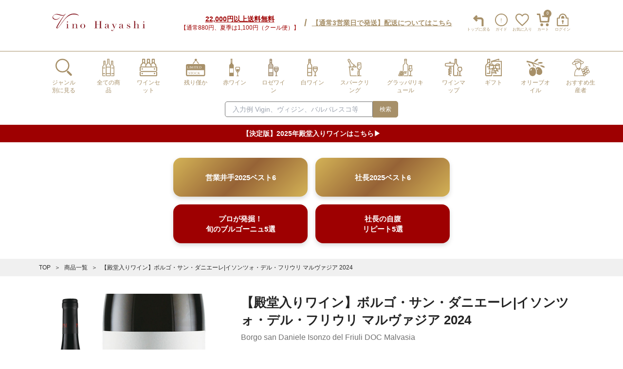

--- FILE ---
content_type: text/html; charset=utf-8
request_url: https://store.vinohayashi.com/shop/products/BSMA15?utm_source=mag&utm_medium=article&utm_campaign=2023-07-26
body_size: 43811
content:
<!DOCTYPE html>
<html lang="ja">
  <head>
<meta name="csrf-param" content="authenticity_token" />
<meta name="csrf-token" content="HfD2kXU1iRqxqvuRmYJCb90NK1EjkuZLLBk+oCv8r94quwAhm0cBFiHltXqVOa2Dnyw/Zq/tWsmoeHIALPbo3g==" />
    <!-- Google Tag Manager1 vinohayashi_MAツール系-->
<script>(function(w,d,s,l,i){w[l]=w[l]||[];w[l].push({'gtm.start':
new Date().getTime(),event:'gtm.js'});var f=d.getElementsByTagName(s)[0],
j=d.createElement(s),dl=l!='dataLayer'?'&l='+l:'';j.async=true;j.src=
'https://www.googletagmanager.com/gtm.js?id='+i+dl;f.parentNode.insertBefore(j,f);
})(window,document,'script','dataLayer','GTM-MVVB6X6');</script>
<!-- End Google Tag Manager -->

<!-- Google Tag Manager2_イーエムネットCV測定系  20190128 -->
<script>(function(w,d,s,l,i){w[l]=w[l]||[];w[l].push({'gtm.start':
new Date().getTime(),event:'gtm.js'});var f=d.getElementsByTagName(s)[0],
j=d.createElement(s),dl=l!='dataLayer'?'&l='+l:'';j.async=true;j.src=
'https://www.googletagmanager.com/gtm.js?id='+i+dl;f.parentNode.insertBefore(j,f);
})(window,document,'script','dataLayer','GTM-KSTWN9');</script>
<!-- End Googleタグマネ_イーエムネット  20190128 -->

<!-- Global site tag (gtag.js) - Google Analytics-->
<script async src="https://www.googletagmanager.com/gtag/js?id=UA-21056315-21"></script>
<script>
  window.dataLayer = window.dataLayer || [];
  function gtag(){dataLayer.push(arguments);}
  gtag('js', new Date());
  gtag('config', 'UA-21056315-21');
</script><script>
window.acs_cbs = window.acs_cbs || [];
(function acsKeep(){
var PK = "p";
var IMK = "im";
var LKEYS = {cid : ["cid", "CL_", "ACT_"]};
var DKEYS = [];
var PDIR = "https://store.vinohayashi.com/";
var durl = "https://s10.aspservice.jp/vinohayashi/direct.php";
function saveCookies(data){ var p = data[PK]; var out = Object.keys(LKEYS).reduce(function(ret, k){ if(k in data && data[k]) ret[k] = data[k]; return ret; }, {}); if(!p || !Object.keys(out).length) return;
var purl = PDIR + "lptag.php?p=" + p; Object.keys(out).forEach(function(k){ purl += "&" + LKEYS[k][0] + "=" + out[k]; localStorage.setItem(LKEYS[k][1] + p, out[k]); });
var xhr = new XMLHttpRequest(); var args = "; expires=" + new Date(new Date().getTime() + 63072000000).toUTCString() + "; path=/; SameSite=None; Secure"; xhr.open("GET", purl);
xhr.onloadend = function(){ if(xhr.status === 200 && xhr.response === ""){ window.acs_cbs.forEach(function(cb){ cb(); }); return; } Object.keys(out).forEach(function(k){ document.cookie = LKEYS[k][1] + p + "=" + decodeURIComponent(out[k]) + args; if(LKEYS[k][2]) document.cookie = LKEYS[k][2] + p + "=js" + args; }); window.acs_cbs.forEach(function(cb){ cb(); }); }; xhr.send(); }
var data = location.search.substring(1).split("&").reduce(function(ret, s){ var kv = s.split("="); if(kv[1]) ret[kv[0]] = kv[1]; return ret; }, {}); if(!(IMK in data)){ saveCookies(data); return; }
durl += "?im=" + data[IMK] + "&navi=" + performance.navigation.type; DKEYS.forEach(function(k){ if(!(k in data)) return; durl += "&" + k + "=" + data[k]; });
var xhr = new XMLHttpRequest(); xhr.open("GET", durl); function merge(a, b){ return Object.keys(LKEYS).reduce(function(ret, k){ if(k in b && !(k in a)) ret[k] = b[k]; return ret; }, a); }
xhr.onloadend = function(){ if(xhr.status !== 200) return; try{ var xhr_data = JSON.parse(xhr.responseText); if(PK != "p"){ xhr_data[PK] = xhr_data["p"]; } saveCookies(merge(xhr_data, data)); }catch(_){ } }; xhr.send(); })();
</script><script>(function(w,d,t,r,u){var f,n,i;w[u]=w[u]||[],f=function(){var o={ti:"187059293", enableAutoSpaTracking: true};o.q=w[u],w[u]=new UET(o),w[u].push("pageLoad")},n=d.createElement(t),n.src=r,n.async=1,n.onload=n.onreadystatechange=function(){var s=this.readyState;s&&s!=="loaded"&&s!=="complete"||(f(),n.onload=n.onreadystatechange=null)},i=d.getElementsByTagName(t)[0],i.parentNode.insertBefore(n,i)})(window,document,"script","//bat.bing.com/bat.js","uetq");</script>
    

    <meta charset="utf-8">
<script type="text/javascript">window.NREUM||(NREUM={});NREUM.info={"beacon":"bam.nr-data.net","errorBeacon":"bam.nr-data.net","licenseKey":"NRJS-d1ea94b42469c930b73","applicationID":"486180785","transactionName":"IAtWQEBbXlhTRB0DUDwCV0ZRUR1HXllCSUMRC1xBUUBBG0VeXRE=","queueTime":0,"applicationTime":1077,"agent":""}</script>
<script type="text/javascript">(window.NREUM||(NREUM={})).init={privacy:{cookies_enabled:true},ajax:{deny_list:["bam.nr-data.net"]},feature_flags:["soft_nav"],distributed_tracing:{enabled:true}};(window.NREUM||(NREUM={})).loader_config={agentID:"601491657",accountID:"3016933",trustKey:"3016933",xpid:"VwYGV19QCxAEXFdTDwEAXlE=",licenseKey:"NRJS-d1ea94b42469c930b73",applicationID:"486180785",browserID:"601491657"};;/*! For license information please see nr-loader-full-1.308.0.min.js.LICENSE.txt */
(()=>{var e,t,r={384:(e,t,r)=>{"use strict";r.d(t,{NT:()=>a,US:()=>u,Zm:()=>o,bQ:()=>d,dV:()=>c,pV:()=>l});var n=r(6154),i=r(1863),s=r(1910);const a={beacon:"bam.nr-data.net",errorBeacon:"bam.nr-data.net"};function o(){return n.gm.NREUM||(n.gm.NREUM={}),void 0===n.gm.newrelic&&(n.gm.newrelic=n.gm.NREUM),n.gm.NREUM}function c(){let e=o();return e.o||(e.o={ST:n.gm.setTimeout,SI:n.gm.setImmediate||n.gm.setInterval,CT:n.gm.clearTimeout,XHR:n.gm.XMLHttpRequest,REQ:n.gm.Request,EV:n.gm.Event,PR:n.gm.Promise,MO:n.gm.MutationObserver,FETCH:n.gm.fetch,WS:n.gm.WebSocket},(0,s.i)(...Object.values(e.o))),e}function d(e,t){let r=o();r.initializedAgents??={},t.initializedAt={ms:(0,i.t)(),date:new Date},r.initializedAgents[e]=t}function u(e,t){o()[e]=t}function l(){return function(){let e=o();const t=e.info||{};e.info={beacon:a.beacon,errorBeacon:a.errorBeacon,...t}}(),function(){let e=o();const t=e.init||{};e.init={...t}}(),c(),function(){let e=o();const t=e.loader_config||{};e.loader_config={...t}}(),o()}},782:(e,t,r)=>{"use strict";r.d(t,{T:()=>n});const n=r(860).K7.pageViewTiming},860:(e,t,r)=>{"use strict";r.d(t,{$J:()=>u,K7:()=>c,P3:()=>d,XX:()=>i,Yy:()=>o,df:()=>s,qY:()=>n,v4:()=>a});const n="events",i="jserrors",s="browser/blobs",a="rum",o="browser/logs",c={ajax:"ajax",genericEvents:"generic_events",jserrors:i,logging:"logging",metrics:"metrics",pageAction:"page_action",pageViewEvent:"page_view_event",pageViewTiming:"page_view_timing",sessionReplay:"session_replay",sessionTrace:"session_trace",softNav:"soft_navigations",spa:"spa"},d={[c.pageViewEvent]:1,[c.pageViewTiming]:2,[c.metrics]:3,[c.jserrors]:4,[c.spa]:5,[c.ajax]:6,[c.sessionTrace]:7,[c.softNav]:8,[c.sessionReplay]:9,[c.logging]:10,[c.genericEvents]:11},u={[c.pageViewEvent]:a,[c.pageViewTiming]:n,[c.ajax]:n,[c.spa]:n,[c.softNav]:n,[c.metrics]:i,[c.jserrors]:i,[c.sessionTrace]:s,[c.sessionReplay]:s,[c.logging]:o,[c.genericEvents]:"ins"}},944:(e,t,r)=>{"use strict";r.d(t,{R:()=>i});var n=r(3241);function i(e,t){"function"==typeof console.debug&&(console.debug("New Relic Warning: https://github.com/newrelic/newrelic-browser-agent/blob/main/docs/warning-codes.md#".concat(e),t),(0,n.W)({agentIdentifier:null,drained:null,type:"data",name:"warn",feature:"warn",data:{code:e,secondary:t}}))}},993:(e,t,r)=>{"use strict";r.d(t,{A$:()=>s,ET:()=>a,TZ:()=>o,p_:()=>i});var n=r(860);const i={ERROR:"ERROR",WARN:"WARN",INFO:"INFO",DEBUG:"DEBUG",TRACE:"TRACE"},s={OFF:0,ERROR:1,WARN:2,INFO:3,DEBUG:4,TRACE:5},a="log",o=n.K7.logging},1541:(e,t,r)=>{"use strict";r.d(t,{U:()=>i,f:()=>n});const n={MFE:"MFE",BA:"BA"};function i(e,t){if(2!==t?.harvestEndpointVersion)return{};const r=t.agentRef.runtime.appMetadata.agents[0].entityGuid;return e?{"source.id":e.id,"source.name":e.name,"source.type":e.type,"parent.id":e.parent?.id||r,"parent.type":e.parent?.type||n.BA}:{"entity.guid":r,appId:t.agentRef.info.applicationID}}},1687:(e,t,r)=>{"use strict";r.d(t,{Ak:()=>d,Ze:()=>h,x3:()=>u});var n=r(3241),i=r(7836),s=r(3606),a=r(860),o=r(2646);const c={};function d(e,t){const r={staged:!1,priority:a.P3[t]||0};l(e),c[e].get(t)||c[e].set(t,r)}function u(e,t){e&&c[e]&&(c[e].get(t)&&c[e].delete(t),p(e,t,!1),c[e].size&&f(e))}function l(e){if(!e)throw new Error("agentIdentifier required");c[e]||(c[e]=new Map)}function h(e="",t="feature",r=!1){if(l(e),!e||!c[e].get(t)||r)return p(e,t);c[e].get(t).staged=!0,f(e)}function f(e){const t=Array.from(c[e]);t.every(([e,t])=>t.staged)&&(t.sort((e,t)=>e[1].priority-t[1].priority),t.forEach(([t])=>{c[e].delete(t),p(e,t)}))}function p(e,t,r=!0){const a=e?i.ee.get(e):i.ee,c=s.i.handlers;if(!a.aborted&&a.backlog&&c){if((0,n.W)({agentIdentifier:e,type:"lifecycle",name:"drain",feature:t}),r){const e=a.backlog[t],r=c[t];if(r){for(let t=0;e&&t<e.length;++t)g(e[t],r);Object.entries(r).forEach(([e,t])=>{Object.values(t||{}).forEach(t=>{t[0]?.on&&t[0]?.context()instanceof o.y&&t[0].on(e,t[1])})})}}a.isolatedBacklog||delete c[t],a.backlog[t]=null,a.emit("drain-"+t,[])}}function g(e,t){var r=e[1];Object.values(t[r]||{}).forEach(t=>{var r=e[0];if(t[0]===r){var n=t[1],i=e[3],s=e[2];n.apply(i,s)}})}},1738:(e,t,r)=>{"use strict";r.d(t,{U:()=>f,Y:()=>h});var n=r(3241),i=r(9908),s=r(1863),a=r(944),o=r(5701),c=r(3969),d=r(8362),u=r(860),l=r(4261);function h(e,t,r,s){const h=s||r;!h||h[e]&&h[e]!==d.d.prototype[e]||(h[e]=function(){(0,i.p)(c.xV,["API/"+e+"/called"],void 0,u.K7.metrics,r.ee),(0,n.W)({agentIdentifier:r.agentIdentifier,drained:!!o.B?.[r.agentIdentifier],type:"data",name:"api",feature:l.Pl+e,data:{}});try{return t.apply(this,arguments)}catch(e){(0,a.R)(23,e)}})}function f(e,t,r,n,a){const o=e.info;null===r?delete o.jsAttributes[t]:o.jsAttributes[t]=r,(a||null===r)&&(0,i.p)(l.Pl+n,[(0,s.t)(),t,r],void 0,"session",e.ee)}},1741:(e,t,r)=>{"use strict";r.d(t,{W:()=>s});var n=r(944),i=r(4261);class s{#e(e,...t){if(this[e]!==s.prototype[e])return this[e](...t);(0,n.R)(35,e)}addPageAction(e,t){return this.#e(i.hG,e,t)}register(e){return this.#e(i.eY,e)}recordCustomEvent(e,t){return this.#e(i.fF,e,t)}setPageViewName(e,t){return this.#e(i.Fw,e,t)}setCustomAttribute(e,t,r){return this.#e(i.cD,e,t,r)}noticeError(e,t){return this.#e(i.o5,e,t)}setUserId(e,t=!1){return this.#e(i.Dl,e,t)}setApplicationVersion(e){return this.#e(i.nb,e)}setErrorHandler(e){return this.#e(i.bt,e)}addRelease(e,t){return this.#e(i.k6,e,t)}log(e,t){return this.#e(i.$9,e,t)}start(){return this.#e(i.d3)}finished(e){return this.#e(i.BL,e)}recordReplay(){return this.#e(i.CH)}pauseReplay(){return this.#e(i.Tb)}addToTrace(e){return this.#e(i.U2,e)}setCurrentRouteName(e){return this.#e(i.PA,e)}interaction(e){return this.#e(i.dT,e)}wrapLogger(e,t,r){return this.#e(i.Wb,e,t,r)}measure(e,t){return this.#e(i.V1,e,t)}consent(e){return this.#e(i.Pv,e)}}},1863:(e,t,r)=>{"use strict";function n(){return Math.floor(performance.now())}r.d(t,{t:()=>n})},1910:(e,t,r)=>{"use strict";r.d(t,{i:()=>s});var n=r(944);const i=new Map;function s(...e){return e.every(e=>{if(i.has(e))return i.get(e);const t="function"==typeof e?e.toString():"",r=t.includes("[native code]"),s=t.includes("nrWrapper");return r||s||(0,n.R)(64,e?.name||t),i.set(e,r),r})}},2555:(e,t,r)=>{"use strict";r.d(t,{D:()=>o,f:()=>a});var n=r(384),i=r(8122);const s={beacon:n.NT.beacon,errorBeacon:n.NT.errorBeacon,licenseKey:void 0,applicationID:void 0,sa:void 0,queueTime:void 0,applicationTime:void 0,ttGuid:void 0,user:void 0,account:void 0,product:void 0,extra:void 0,jsAttributes:{},userAttributes:void 0,atts:void 0,transactionName:void 0,tNamePlain:void 0};function a(e){try{return!!e.licenseKey&&!!e.errorBeacon&&!!e.applicationID}catch(e){return!1}}const o=e=>(0,i.a)(e,s)},2614:(e,t,r)=>{"use strict";r.d(t,{BB:()=>a,H3:()=>n,g:()=>d,iL:()=>c,tS:()=>o,uh:()=>i,wk:()=>s});const n="NRBA",i="SESSION",s=144e5,a=18e5,o={STARTED:"session-started",PAUSE:"session-pause",RESET:"session-reset",RESUME:"session-resume",UPDATE:"session-update"},c={SAME_TAB:"same-tab",CROSS_TAB:"cross-tab"},d={OFF:0,FULL:1,ERROR:2}},2646:(e,t,r)=>{"use strict";r.d(t,{y:()=>n});class n{constructor(e){this.contextId=e}}},2843:(e,t,r)=>{"use strict";r.d(t,{G:()=>s,u:()=>i});var n=r(3878);function i(e,t=!1,r,i){(0,n.DD)("visibilitychange",function(){if(t)return void("hidden"===document.visibilityState&&e());e(document.visibilityState)},r,i)}function s(e,t,r){(0,n.sp)("pagehide",e,t,r)}},3241:(e,t,r)=>{"use strict";r.d(t,{W:()=>s});var n=r(6154);const i="newrelic";function s(e={}){try{n.gm.dispatchEvent(new CustomEvent(i,{detail:e}))}catch(e){}}},3304:(e,t,r)=>{"use strict";r.d(t,{A:()=>s});var n=r(7836);const i=()=>{const e=new WeakSet;return(t,r)=>{if("object"==typeof r&&null!==r){if(e.has(r))return;e.add(r)}return r}};function s(e){try{return JSON.stringify(e,i())??""}catch(e){try{n.ee.emit("internal-error",[e])}catch(e){}return""}}},3333:(e,t,r)=>{"use strict";r.d(t,{$v:()=>u,TZ:()=>n,Xh:()=>c,Zp:()=>i,kd:()=>d,mq:()=>o,nf:()=>a,qN:()=>s});const n=r(860).K7.genericEvents,i=["auxclick","click","copy","keydown","paste","scrollend"],s=["focus","blur"],a=4,o=1e3,c=2e3,d=["PageAction","UserAction","BrowserPerformance"],u={RESOURCES:"experimental.resources",REGISTER:"register"}},3434:(e,t,r)=>{"use strict";r.d(t,{Jt:()=>s,YM:()=>d});var n=r(7836),i=r(5607);const s="nr@original:".concat(i.W),a=50;var o=Object.prototype.hasOwnProperty,c=!1;function d(e,t){return e||(e=n.ee),r.inPlace=function(e,t,n,i,s){n||(n="");const a="-"===n.charAt(0);for(let o=0;o<t.length;o++){const c=t[o],d=e[c];l(d)||(e[c]=r(d,a?c+n:n,i,c,s))}},r.flag=s,r;function r(t,r,n,c,d){return l(t)?t:(r||(r=""),nrWrapper[s]=t,function(e,t,r){if(Object.defineProperty&&Object.keys)try{return Object.keys(e).forEach(function(r){Object.defineProperty(t,r,{get:function(){return e[r]},set:function(t){return e[r]=t,t}})}),t}catch(e){u([e],r)}for(var n in e)o.call(e,n)&&(t[n]=e[n])}(t,nrWrapper,e),nrWrapper);function nrWrapper(){var s,o,l,h;let f;try{o=this,s=[...arguments],l="function"==typeof n?n(s,o):n||{}}catch(t){u([t,"",[s,o,c],l],e)}i(r+"start",[s,o,c],l,d);const p=performance.now();let g;try{return h=t.apply(o,s),g=performance.now(),h}catch(e){throw g=performance.now(),i(r+"err",[s,o,e],l,d),f=e,f}finally{const e=g-p,t={start:p,end:g,duration:e,isLongTask:e>=a,methodName:c,thrownError:f};t.isLongTask&&i("long-task",[t,o],l,d),i(r+"end",[s,o,h],l,d)}}}function i(r,n,i,s){if(!c||t){var a=c;c=!0;try{e.emit(r,n,i,t,s)}catch(t){u([t,r,n,i],e)}c=a}}}function u(e,t){t||(t=n.ee);try{t.emit("internal-error",e)}catch(e){}}function l(e){return!(e&&"function"==typeof e&&e.apply&&!e[s])}},3606:(e,t,r)=>{"use strict";r.d(t,{i:()=>s});var n=r(9908);s.on=a;var i=s.handlers={};function s(e,t,r,s){a(s||n.d,i,e,t,r)}function a(e,t,r,i,s){s||(s="feature"),e||(e=n.d);var a=t[s]=t[s]||{};(a[r]=a[r]||[]).push([e,i])}},3738:(e,t,r)=>{"use strict";r.d(t,{He:()=>i,Kp:()=>o,Lc:()=>d,Rz:()=>u,TZ:()=>n,bD:()=>s,d3:()=>a,jx:()=>l,sl:()=>h,uP:()=>c});const n=r(860).K7.sessionTrace,i="bstResource",s="resource",a="-start",o="-end",c="fn"+a,d="fn"+o,u="pushState",l=1e3,h=3e4},3785:(e,t,r)=>{"use strict";r.d(t,{R:()=>c,b:()=>d});var n=r(9908),i=r(1863),s=r(860),a=r(3969),o=r(993);function c(e,t,r={},c=o.p_.INFO,d=!0,u,l=(0,i.t)()){(0,n.p)(a.xV,["API/logging/".concat(c.toLowerCase(),"/called")],void 0,s.K7.metrics,e),(0,n.p)(o.ET,[l,t,r,c,d,u],void 0,s.K7.logging,e)}function d(e){return"string"==typeof e&&Object.values(o.p_).some(t=>t===e.toUpperCase().trim())}},3878:(e,t,r)=>{"use strict";function n(e,t){return{capture:e,passive:!1,signal:t}}function i(e,t,r=!1,i){window.addEventListener(e,t,n(r,i))}function s(e,t,r=!1,i){document.addEventListener(e,t,n(r,i))}r.d(t,{DD:()=>s,jT:()=>n,sp:()=>i})},3969:(e,t,r)=>{"use strict";r.d(t,{TZ:()=>n,XG:()=>o,rs:()=>i,xV:()=>a,z_:()=>s});const n=r(860).K7.metrics,i="sm",s="cm",a="storeSupportabilityMetrics",o="storeEventMetrics"},4234:(e,t,r)=>{"use strict";r.d(t,{W:()=>s});var n=r(7836),i=r(1687);class s{constructor(e,t){this.agentIdentifier=e,this.ee=n.ee.get(e),this.featureName=t,this.blocked=!1}deregisterDrain(){(0,i.x3)(this.agentIdentifier,this.featureName)}}},4261:(e,t,r)=>{"use strict";r.d(t,{$9:()=>d,BL:()=>o,CH:()=>f,Dl:()=>w,Fw:()=>y,PA:()=>m,Pl:()=>n,Pv:()=>T,Tb:()=>l,U2:()=>s,V1:()=>E,Wb:()=>x,bt:()=>b,cD:()=>v,d3:()=>R,dT:()=>c,eY:()=>p,fF:()=>h,hG:()=>i,k6:()=>a,nb:()=>g,o5:()=>u});const n="api-",i="addPageAction",s="addToTrace",a="addRelease",o="finished",c="interaction",d="log",u="noticeError",l="pauseReplay",h="recordCustomEvent",f="recordReplay",p="register",g="setApplicationVersion",m="setCurrentRouteName",v="setCustomAttribute",b="setErrorHandler",y="setPageViewName",w="setUserId",R="start",x="wrapLogger",E="measure",T="consent"},5205:(e,t,r)=>{"use strict";r.d(t,{j:()=>S});var n=r(384),i=r(1741);var s=r(2555),a=r(3333);const o=e=>{if(!e||"string"!=typeof e)return!1;try{document.createDocumentFragment().querySelector(e)}catch{return!1}return!0};var c=r(2614),d=r(944),u=r(8122);const l="[data-nr-mask]",h=e=>(0,u.a)(e,(()=>{const e={feature_flags:[],experimental:{allow_registered_children:!1,resources:!1},mask_selector:"*",block_selector:"[data-nr-block]",mask_input_options:{color:!1,date:!1,"datetime-local":!1,email:!1,month:!1,number:!1,range:!1,search:!1,tel:!1,text:!1,time:!1,url:!1,week:!1,textarea:!1,select:!1,password:!0}};return{ajax:{deny_list:void 0,block_internal:!0,enabled:!0,autoStart:!0},api:{get allow_registered_children(){return e.feature_flags.includes(a.$v.REGISTER)||e.experimental.allow_registered_children},set allow_registered_children(t){e.experimental.allow_registered_children=t},duplicate_registered_data:!1},browser_consent_mode:{enabled:!1},distributed_tracing:{enabled:void 0,exclude_newrelic_header:void 0,cors_use_newrelic_header:void 0,cors_use_tracecontext_headers:void 0,allowed_origins:void 0},get feature_flags(){return e.feature_flags},set feature_flags(t){e.feature_flags=t},generic_events:{enabled:!0,autoStart:!0},harvest:{interval:30},jserrors:{enabled:!0,autoStart:!0},logging:{enabled:!0,autoStart:!0},metrics:{enabled:!0,autoStart:!0},obfuscate:void 0,page_action:{enabled:!0},page_view_event:{enabled:!0,autoStart:!0},page_view_timing:{enabled:!0,autoStart:!0},performance:{capture_marks:!1,capture_measures:!1,capture_detail:!0,resources:{get enabled(){return e.feature_flags.includes(a.$v.RESOURCES)||e.experimental.resources},set enabled(t){e.experimental.resources=t},asset_types:[],first_party_domains:[],ignore_newrelic:!0}},privacy:{cookies_enabled:!0},proxy:{assets:void 0,beacon:void 0},session:{expiresMs:c.wk,inactiveMs:c.BB},session_replay:{autoStart:!0,enabled:!1,preload:!1,sampling_rate:10,error_sampling_rate:100,collect_fonts:!1,inline_images:!1,fix_stylesheets:!0,mask_all_inputs:!0,get mask_text_selector(){return e.mask_selector},set mask_text_selector(t){o(t)?e.mask_selector="".concat(t,",").concat(l):""===t||null===t?e.mask_selector=l:(0,d.R)(5,t)},get block_class(){return"nr-block"},get ignore_class(){return"nr-ignore"},get mask_text_class(){return"nr-mask"},get block_selector(){return e.block_selector},set block_selector(t){o(t)?e.block_selector+=",".concat(t):""!==t&&(0,d.R)(6,t)},get mask_input_options(){return e.mask_input_options},set mask_input_options(t){t&&"object"==typeof t?e.mask_input_options={...t,password:!0}:(0,d.R)(7,t)}},session_trace:{enabled:!0,autoStart:!0},soft_navigations:{enabled:!0,autoStart:!0},spa:{enabled:!0,autoStart:!0},ssl:void 0,user_actions:{enabled:!0,elementAttributes:["id","className","tagName","type"]}}})());var f=r(6154),p=r(9324);let g=0;const m={buildEnv:p.F3,distMethod:p.Xs,version:p.xv,originTime:f.WN},v={consented:!1},b={appMetadata:{},get consented(){return this.session?.state?.consent||v.consented},set consented(e){v.consented=e},customTransaction:void 0,denyList:void 0,disabled:!1,harvester:void 0,isolatedBacklog:!1,isRecording:!1,loaderType:void 0,maxBytes:3e4,obfuscator:void 0,onerror:void 0,ptid:void 0,releaseIds:{},session:void 0,timeKeeper:void 0,registeredEntities:[],jsAttributesMetadata:{bytes:0},get harvestCount(){return++g}},y=e=>{const t=(0,u.a)(e,b),r=Object.keys(m).reduce((e,t)=>(e[t]={value:m[t],writable:!1,configurable:!0,enumerable:!0},e),{});return Object.defineProperties(t,r)};var w=r(5701);const R=e=>{const t=e.startsWith("http");e+="/",r.p=t?e:"https://"+e};var x=r(7836),E=r(3241);const T={accountID:void 0,trustKey:void 0,agentID:void 0,licenseKey:void 0,applicationID:void 0,xpid:void 0},A=e=>(0,u.a)(e,T),_=new Set;function S(e,t={},r,a){let{init:o,info:c,loader_config:d,runtime:u={},exposed:l=!0}=t;if(!c){const e=(0,n.pV)();o=e.init,c=e.info,d=e.loader_config}e.init=h(o||{}),e.loader_config=A(d||{}),c.jsAttributes??={},f.bv&&(c.jsAttributes.isWorker=!0),e.info=(0,s.D)(c);const p=e.init,g=[c.beacon,c.errorBeacon];_.has(e.agentIdentifier)||(p.proxy.assets&&(R(p.proxy.assets),g.push(p.proxy.assets)),p.proxy.beacon&&g.push(p.proxy.beacon),e.beacons=[...g],function(e){const t=(0,n.pV)();Object.getOwnPropertyNames(i.W.prototype).forEach(r=>{const n=i.W.prototype[r];if("function"!=typeof n||"constructor"===n)return;let s=t[r];e[r]&&!1!==e.exposed&&"micro-agent"!==e.runtime?.loaderType&&(t[r]=(...t)=>{const n=e[r](...t);return s?s(...t):n})})}(e),(0,n.US)("activatedFeatures",w.B)),u.denyList=[...p.ajax.deny_list||[],...p.ajax.block_internal?g:[]],u.ptid=e.agentIdentifier,u.loaderType=r,e.runtime=y(u),_.has(e.agentIdentifier)||(e.ee=x.ee.get(e.agentIdentifier),e.exposed=l,(0,E.W)({agentIdentifier:e.agentIdentifier,drained:!!w.B?.[e.agentIdentifier],type:"lifecycle",name:"initialize",feature:void 0,data:e.config})),_.add(e.agentIdentifier)}},5270:(e,t,r)=>{"use strict";r.d(t,{Aw:()=>a,SR:()=>s,rF:()=>o});var n=r(384),i=r(7767);function s(e){return!!(0,n.dV)().o.MO&&(0,i.V)(e)&&!0===e?.session_trace.enabled}function a(e){return!0===e?.session_replay.preload&&s(e)}function o(e,t){try{if("string"==typeof t?.type){if("password"===t.type.toLowerCase())return"*".repeat(e?.length||0);if(void 0!==t?.dataset?.nrUnmask||t?.classList?.contains("nr-unmask"))return e}}catch(e){}return"string"==typeof e?e.replace(/[\S]/g,"*"):"*".repeat(e?.length||0)}},5289:(e,t,r)=>{"use strict";r.d(t,{GG:()=>a,Qr:()=>c,sB:()=>o});var n=r(3878),i=r(6389);function s(){return"undefined"==typeof document||"complete"===document.readyState}function a(e,t){if(s())return e();const r=(0,i.J)(e),a=setInterval(()=>{s()&&(clearInterval(a),r())},500);(0,n.sp)("load",r,t)}function o(e){if(s())return e();(0,n.DD)("DOMContentLoaded",e)}function c(e){if(s())return e();(0,n.sp)("popstate",e)}},5607:(e,t,r)=>{"use strict";r.d(t,{W:()=>n});const n=(0,r(9566).bz)()},5701:(e,t,r)=>{"use strict";r.d(t,{B:()=>s,t:()=>a});var n=r(3241);const i=new Set,s={};function a(e,t){const r=t.agentIdentifier;s[r]??={},e&&"object"==typeof e&&(i.has(r)||(t.ee.emit("rumresp",[e]),s[r]=e,i.add(r),(0,n.W)({agentIdentifier:r,loaded:!0,drained:!0,type:"lifecycle",name:"load",feature:void 0,data:e})))}},6154:(e,t,r)=>{"use strict";r.d(t,{OF:()=>d,RI:()=>i,WN:()=>h,bv:()=>s,eN:()=>f,gm:()=>a,lR:()=>l,m:()=>c,mw:()=>o,sb:()=>u});var n=r(1863);const i="undefined"!=typeof window&&!!window.document,s="undefined"!=typeof WorkerGlobalScope&&("undefined"!=typeof self&&self instanceof WorkerGlobalScope&&self.navigator instanceof WorkerNavigator||"undefined"!=typeof globalThis&&globalThis instanceof WorkerGlobalScope&&globalThis.navigator instanceof WorkerNavigator),a=i?window:"undefined"!=typeof WorkerGlobalScope&&("undefined"!=typeof self&&self instanceof WorkerGlobalScope&&self||"undefined"!=typeof globalThis&&globalThis instanceof WorkerGlobalScope&&globalThis),o=Boolean("hidden"===a?.document?.visibilityState),c=""+a?.location,d=/iPad|iPhone|iPod/.test(a.navigator?.userAgent),u=d&&"undefined"==typeof SharedWorker,l=(()=>{const e=a.navigator?.userAgent?.match(/Firefox[/\s](\d+\.\d+)/);return Array.isArray(e)&&e.length>=2?+e[1]:0})(),h=Date.now()-(0,n.t)(),f=()=>"undefined"!=typeof PerformanceNavigationTiming&&a?.performance?.getEntriesByType("navigation")?.[0]?.responseStart},6344:(e,t,r)=>{"use strict";r.d(t,{BB:()=>u,Qb:()=>l,TZ:()=>i,Ug:()=>a,Vh:()=>s,_s:()=>o,bc:()=>d,yP:()=>c});var n=r(2614);const i=r(860).K7.sessionReplay,s="errorDuringReplay",a=.12,o={DomContentLoaded:0,Load:1,FullSnapshot:2,IncrementalSnapshot:3,Meta:4,Custom:5},c={[n.g.ERROR]:15e3,[n.g.FULL]:3e5,[n.g.OFF]:0},d={RESET:{message:"Session was reset",sm:"Reset"},IMPORT:{message:"Recorder failed to import",sm:"Import"},TOO_MANY:{message:"429: Too Many Requests",sm:"Too-Many"},TOO_BIG:{message:"Payload was too large",sm:"Too-Big"},CROSS_TAB:{message:"Session Entity was set to OFF on another tab",sm:"Cross-Tab"},ENTITLEMENTS:{message:"Session Replay is not allowed and will not be started",sm:"Entitlement"}},u=5e3,l={API:"api",RESUME:"resume",SWITCH_TO_FULL:"switchToFull",INITIALIZE:"initialize",PRELOAD:"preload"}},6389:(e,t,r)=>{"use strict";function n(e,t=500,r={}){const n=r?.leading||!1;let i;return(...r)=>{n&&void 0===i&&(e.apply(this,r),i=setTimeout(()=>{i=clearTimeout(i)},t)),n||(clearTimeout(i),i=setTimeout(()=>{e.apply(this,r)},t))}}function i(e){let t=!1;return(...r)=>{t||(t=!0,e.apply(this,r))}}r.d(t,{J:()=>i,s:()=>n})},6630:(e,t,r)=>{"use strict";r.d(t,{T:()=>n});const n=r(860).K7.pageViewEvent},6774:(e,t,r)=>{"use strict";r.d(t,{T:()=>n});const n=r(860).K7.jserrors},7295:(e,t,r)=>{"use strict";r.d(t,{Xv:()=>a,gX:()=>i,iW:()=>s});var n=[];function i(e){if(!e||s(e))return!1;if(0===n.length)return!0;if("*"===n[0].hostname)return!1;for(var t=0;t<n.length;t++){var r=n[t];if(r.hostname.test(e.hostname)&&r.pathname.test(e.pathname))return!1}return!0}function s(e){return void 0===e.hostname}function a(e){if(n=[],e&&e.length)for(var t=0;t<e.length;t++){let r=e[t];if(!r)continue;if("*"===r)return void(n=[{hostname:"*"}]);0===r.indexOf("http://")?r=r.substring(7):0===r.indexOf("https://")&&(r=r.substring(8));const i=r.indexOf("/");let s,a;i>0?(s=r.substring(0,i),a=r.substring(i)):(s=r,a="*");let[c]=s.split(":");n.push({hostname:o(c),pathname:o(a,!0)})}}function o(e,t=!1){const r=e.replace(/[.+?^${}()|[\]\\]/g,e=>"\\"+e).replace(/\*/g,".*?");return new RegExp((t?"^":"")+r+"$")}},7485:(e,t,r)=>{"use strict";r.d(t,{D:()=>i});var n=r(6154);function i(e){if(0===(e||"").indexOf("data:"))return{protocol:"data"};try{const t=new URL(e,location.href),r={port:t.port,hostname:t.hostname,pathname:t.pathname,search:t.search,protocol:t.protocol.slice(0,t.protocol.indexOf(":")),sameOrigin:t.protocol===n.gm?.location?.protocol&&t.host===n.gm?.location?.host};return r.port&&""!==r.port||("http:"===t.protocol&&(r.port="80"),"https:"===t.protocol&&(r.port="443")),r.pathname&&""!==r.pathname?r.pathname.startsWith("/")||(r.pathname="/".concat(r.pathname)):r.pathname="/",r}catch(e){return{}}}},7699:(e,t,r)=>{"use strict";r.d(t,{It:()=>s,KC:()=>o,No:()=>i,qh:()=>a});var n=r(860);const i=16e3,s=1e6,a="SESSION_ERROR",o={[n.K7.logging]:!0,[n.K7.genericEvents]:!1,[n.K7.jserrors]:!1,[n.K7.ajax]:!1}},7767:(e,t,r)=>{"use strict";r.d(t,{V:()=>i});var n=r(6154);const i=e=>n.RI&&!0===e?.privacy.cookies_enabled},7836:(e,t,r)=>{"use strict";r.d(t,{P:()=>o,ee:()=>c});var n=r(384),i=r(8990),s=r(2646),a=r(5607);const o="nr@context:".concat(a.W),c=function e(t,r){var n={},a={},u={},l=!1;try{l=16===r.length&&d.initializedAgents?.[r]?.runtime.isolatedBacklog}catch(e){}var h={on:p,addEventListener:p,removeEventListener:function(e,t){var r=n[e];if(!r)return;for(var i=0;i<r.length;i++)r[i]===t&&r.splice(i,1)},emit:function(e,r,n,i,s){!1!==s&&(s=!0);if(c.aborted&&!i)return;t&&s&&t.emit(e,r,n);var o=f(n);g(e).forEach(e=>{e.apply(o,r)});var d=v()[a[e]];d&&d.push([h,e,r,o]);return o},get:m,listeners:g,context:f,buffer:function(e,t){const r=v();if(t=t||"feature",h.aborted)return;Object.entries(e||{}).forEach(([e,n])=>{a[n]=t,t in r||(r[t]=[])})},abort:function(){h._aborted=!0,Object.keys(h.backlog).forEach(e=>{delete h.backlog[e]})},isBuffering:function(e){return!!v()[a[e]]},debugId:r,backlog:l?{}:t&&"object"==typeof t.backlog?t.backlog:{},isolatedBacklog:l};return Object.defineProperty(h,"aborted",{get:()=>{let e=h._aborted||!1;return e||(t&&(e=t.aborted),e)}}),h;function f(e){return e&&e instanceof s.y?e:e?(0,i.I)(e,o,()=>new s.y(o)):new s.y(o)}function p(e,t){n[e]=g(e).concat(t)}function g(e){return n[e]||[]}function m(t){return u[t]=u[t]||e(h,t)}function v(){return h.backlog}}(void 0,"globalEE"),d=(0,n.Zm)();d.ee||(d.ee=c)},8122:(e,t,r)=>{"use strict";r.d(t,{a:()=>i});var n=r(944);function i(e,t){try{if(!e||"object"!=typeof e)return(0,n.R)(3);if(!t||"object"!=typeof t)return(0,n.R)(4);const r=Object.create(Object.getPrototypeOf(t),Object.getOwnPropertyDescriptors(t)),s=0===Object.keys(r).length?e:r;for(let a in s)if(void 0!==e[a])try{if(null===e[a]){r[a]=null;continue}Array.isArray(e[a])&&Array.isArray(t[a])?r[a]=Array.from(new Set([...e[a],...t[a]])):"object"==typeof e[a]&&"object"==typeof t[a]?r[a]=i(e[a],t[a]):r[a]=e[a]}catch(e){r[a]||(0,n.R)(1,e)}return r}catch(e){(0,n.R)(2,e)}}},8139:(e,t,r)=>{"use strict";r.d(t,{u:()=>h});var n=r(7836),i=r(3434),s=r(8990),a=r(6154);const o={},c=a.gm.XMLHttpRequest,d="addEventListener",u="removeEventListener",l="nr@wrapped:".concat(n.P);function h(e){var t=function(e){return(e||n.ee).get("events")}(e);if(o[t.debugId]++)return t;o[t.debugId]=1;var r=(0,i.YM)(t,!0);function h(e){r.inPlace(e,[d,u],"-",p)}function p(e,t){return e[1]}return"getPrototypeOf"in Object&&(a.RI&&f(document,h),c&&f(c.prototype,h),f(a.gm,h)),t.on(d+"-start",function(e,t){var n=e[1];if(null!==n&&("function"==typeof n||"object"==typeof n)&&"newrelic"!==e[0]){var i=(0,s.I)(n,l,function(){var e={object:function(){if("function"!=typeof n.handleEvent)return;return n.handleEvent.apply(n,arguments)},function:n}[typeof n];return e?r(e,"fn-",null,e.name||"anonymous"):n});this.wrapped=e[1]=i}}),t.on(u+"-start",function(e){e[1]=this.wrapped||e[1]}),t}function f(e,t,...r){let n=e;for(;"object"==typeof n&&!Object.prototype.hasOwnProperty.call(n,d);)n=Object.getPrototypeOf(n);n&&t(n,...r)}},8362:(e,t,r)=>{"use strict";r.d(t,{d:()=>s});var n=r(9566),i=r(1741);class s extends i.W{agentIdentifier=(0,n.LA)(16)}},8374:(e,t,r)=>{r.nc=(()=>{try{return document?.currentScript?.nonce}catch(e){}return""})()},8990:(e,t,r)=>{"use strict";r.d(t,{I:()=>i});var n=Object.prototype.hasOwnProperty;function i(e,t,r){if(n.call(e,t))return e[t];var i=r();if(Object.defineProperty&&Object.keys)try{return Object.defineProperty(e,t,{value:i,writable:!0,enumerable:!1}),i}catch(e){}return e[t]=i,i}},9119:(e,t,r)=>{"use strict";r.d(t,{L:()=>s});var n=/([^?#]*)[^#]*(#[^?]*|$).*/,i=/([^?#]*)().*/;function s(e,t){return e?e.replace(t?n:i,"$1$2"):e}},9300:(e,t,r)=>{"use strict";r.d(t,{T:()=>n});const n=r(860).K7.ajax},9324:(e,t,r)=>{"use strict";r.d(t,{AJ:()=>a,F3:()=>i,Xs:()=>s,Yq:()=>o,xv:()=>n});const n="1.308.0",i="PROD",s="CDN",a="@newrelic/rrweb",o="1.0.1"},9566:(e,t,r)=>{"use strict";r.d(t,{LA:()=>o,ZF:()=>c,bz:()=>a,el:()=>d});var n=r(6154);const i="xxxxxxxx-xxxx-4xxx-yxxx-xxxxxxxxxxxx";function s(e,t){return e?15&e[t]:16*Math.random()|0}function a(){const e=n.gm?.crypto||n.gm?.msCrypto;let t,r=0;return e&&e.getRandomValues&&(t=e.getRandomValues(new Uint8Array(30))),i.split("").map(e=>"x"===e?s(t,r++).toString(16):"y"===e?(3&s()|8).toString(16):e).join("")}function o(e){const t=n.gm?.crypto||n.gm?.msCrypto;let r,i=0;t&&t.getRandomValues&&(r=t.getRandomValues(new Uint8Array(e)));const a=[];for(var o=0;o<e;o++)a.push(s(r,i++).toString(16));return a.join("")}function c(){return o(16)}function d(){return o(32)}},9908:(e,t,r)=>{"use strict";r.d(t,{d:()=>n,p:()=>i});var n=r(7836).ee.get("handle");function i(e,t,r,i,s){s?(s.buffer([e],i),s.emit(e,t,r)):(n.buffer([e],i),n.emit(e,t,r))}}},n={};function i(e){var t=n[e];if(void 0!==t)return t.exports;var s=n[e]={exports:{}};return r[e](s,s.exports,i),s.exports}i.m=r,i.d=(e,t)=>{for(var r in t)i.o(t,r)&&!i.o(e,r)&&Object.defineProperty(e,r,{enumerable:!0,get:t[r]})},i.f={},i.e=e=>Promise.all(Object.keys(i.f).reduce((t,r)=>(i.f[r](e,t),t),[])),i.u=e=>({95:"nr-full-compressor",222:"nr-full-recorder",891:"nr-full"}[e]+"-1.308.0.min.js"),i.o=(e,t)=>Object.prototype.hasOwnProperty.call(e,t),e={},t="NRBA-1.308.0.PROD:",i.l=(r,n,s,a)=>{if(e[r])e[r].push(n);else{var o,c;if(void 0!==s)for(var d=document.getElementsByTagName("script"),u=0;u<d.length;u++){var l=d[u];if(l.getAttribute("src")==r||l.getAttribute("data-webpack")==t+s){o=l;break}}if(!o){c=!0;var h={891:"sha512-fcveNDcpRQS9OweGhN4uJe88Qmg+EVyH6j/wngwL2Le0m7LYyz7q+JDx7KBxsdDF4TaPVsSmHg12T3pHwdLa7w==",222:"sha512-O8ZzdvgB4fRyt7k2Qrr4STpR+tCA2mcQEig6/dP3rRy9uEx1CTKQ6cQ7Src0361y7xS434ua+zIPo265ZpjlEg==",95:"sha512-jDWejat/6/UDex/9XjYoPPmpMPuEvBCSuCg/0tnihjbn5bh9mP3An0NzFV9T5Tc+3kKhaXaZA8UIKPAanD2+Gw=="};(o=document.createElement("script")).charset="utf-8",i.nc&&o.setAttribute("nonce",i.nc),o.setAttribute("data-webpack",t+s),o.src=r,0!==o.src.indexOf(window.location.origin+"/")&&(o.crossOrigin="anonymous"),h[a]&&(o.integrity=h[a])}e[r]=[n];var f=(t,n)=>{o.onerror=o.onload=null,clearTimeout(p);var i=e[r];if(delete e[r],o.parentNode&&o.parentNode.removeChild(o),i&&i.forEach(e=>e(n)),t)return t(n)},p=setTimeout(f.bind(null,void 0,{type:"timeout",target:o}),12e4);o.onerror=f.bind(null,o.onerror),o.onload=f.bind(null,o.onload),c&&document.head.appendChild(o)}},i.r=e=>{"undefined"!=typeof Symbol&&Symbol.toStringTag&&Object.defineProperty(e,Symbol.toStringTag,{value:"Module"}),Object.defineProperty(e,"__esModule",{value:!0})},i.p="https://js-agent.newrelic.com/",(()=>{var e={85:0,959:0};i.f.j=(t,r)=>{var n=i.o(e,t)?e[t]:void 0;if(0!==n)if(n)r.push(n[2]);else{var s=new Promise((r,i)=>n=e[t]=[r,i]);r.push(n[2]=s);var a=i.p+i.u(t),o=new Error;i.l(a,r=>{if(i.o(e,t)&&(0!==(n=e[t])&&(e[t]=void 0),n)){var s=r&&("load"===r.type?"missing":r.type),a=r&&r.target&&r.target.src;o.message="Loading chunk "+t+" failed: ("+s+": "+a+")",o.name="ChunkLoadError",o.type=s,o.request=a,n[1](o)}},"chunk-"+t,t)}};var t=(t,r)=>{var n,s,[a,o,c]=r,d=0;if(a.some(t=>0!==e[t])){for(n in o)i.o(o,n)&&(i.m[n]=o[n]);if(c)c(i)}for(t&&t(r);d<a.length;d++)s=a[d],i.o(e,s)&&e[s]&&e[s][0](),e[s]=0},r=self["webpackChunk:NRBA-1.308.0.PROD"]=self["webpackChunk:NRBA-1.308.0.PROD"]||[];r.forEach(t.bind(null,0)),r.push=t.bind(null,r.push.bind(r))})(),(()=>{"use strict";i(8374);var e=i(8362),t=i(860);const r=Object.values(t.K7);var n=i(5205);var s=i(9908),a=i(1863),o=i(4261),c=i(1738);var d=i(1687),u=i(4234),l=i(5289),h=i(6154),f=i(944),p=i(5270),g=i(7767),m=i(6389),v=i(7699);class b extends u.W{constructor(e,t){super(e.agentIdentifier,t),this.agentRef=e,this.abortHandler=void 0,this.featAggregate=void 0,this.loadedSuccessfully=void 0,this.onAggregateImported=new Promise(e=>{this.loadedSuccessfully=e}),this.deferred=Promise.resolve(),!1===e.init[this.featureName].autoStart?this.deferred=new Promise((t,r)=>{this.ee.on("manual-start-all",(0,m.J)(()=>{(0,d.Ak)(e.agentIdentifier,this.featureName),t()}))}):(0,d.Ak)(e.agentIdentifier,t)}importAggregator(e,t,r={}){if(this.featAggregate)return;const n=async()=>{let n;await this.deferred;try{if((0,g.V)(e.init)){const{setupAgentSession:t}=await i.e(891).then(i.bind(i,8766));n=t(e)}}catch(e){(0,f.R)(20,e),this.ee.emit("internal-error",[e]),(0,s.p)(v.qh,[e],void 0,this.featureName,this.ee)}try{if(!this.#t(this.featureName,n,e.init))return(0,d.Ze)(this.agentIdentifier,this.featureName),void this.loadedSuccessfully(!1);const{Aggregate:i}=await t();this.featAggregate=new i(e,r),e.runtime.harvester.initializedAggregates.push(this.featAggregate),this.loadedSuccessfully(!0)}catch(e){(0,f.R)(34,e),this.abortHandler?.(),(0,d.Ze)(this.agentIdentifier,this.featureName,!0),this.loadedSuccessfully(!1),this.ee&&this.ee.abort()}};h.RI?(0,l.GG)(()=>n(),!0):n()}#t(e,r,n){if(this.blocked)return!1;switch(e){case t.K7.sessionReplay:return(0,p.SR)(n)&&!!r;case t.K7.sessionTrace:return!!r;default:return!0}}}var y=i(6630),w=i(2614),R=i(3241);class x extends b{static featureName=y.T;constructor(e){var t;super(e,y.T),this.setupInspectionEvents(e.agentIdentifier),t=e,(0,c.Y)(o.Fw,function(e,r){"string"==typeof e&&("/"!==e.charAt(0)&&(e="/"+e),t.runtime.customTransaction=(r||"http://custom.transaction")+e,(0,s.p)(o.Pl+o.Fw,[(0,a.t)()],void 0,void 0,t.ee))},t),this.importAggregator(e,()=>i.e(891).then(i.bind(i,3718)))}setupInspectionEvents(e){const t=(t,r)=>{t&&(0,R.W)({agentIdentifier:e,timeStamp:t.timeStamp,loaded:"complete"===t.target.readyState,type:"window",name:r,data:t.target.location+""})};(0,l.sB)(e=>{t(e,"DOMContentLoaded")}),(0,l.GG)(e=>{t(e,"load")}),(0,l.Qr)(e=>{t(e,"navigate")}),this.ee.on(w.tS.UPDATE,(t,r)=>{(0,R.W)({agentIdentifier:e,type:"lifecycle",name:"session",data:r})})}}var E=i(384);class T extends e.d{constructor(e){var t;(super(),h.gm)?(this.features={},(0,E.bQ)(this.agentIdentifier,this),this.desiredFeatures=new Set(e.features||[]),this.desiredFeatures.add(x),(0,n.j)(this,e,e.loaderType||"agent"),t=this,(0,c.Y)(o.cD,function(e,r,n=!1){if("string"==typeof e){if(["string","number","boolean"].includes(typeof r)||null===r)return(0,c.U)(t,e,r,o.cD,n);(0,f.R)(40,typeof r)}else(0,f.R)(39,typeof e)},t),function(e){(0,c.Y)(o.Dl,function(t,r=!1){if("string"!=typeof t&&null!==t)return void(0,f.R)(41,typeof t);const n=e.info.jsAttributes["enduser.id"];r&&null!=n&&n!==t?(0,s.p)(o.Pl+"setUserIdAndResetSession",[t],void 0,"session",e.ee):(0,c.U)(e,"enduser.id",t,o.Dl,!0)},e)}(this),function(e){(0,c.Y)(o.nb,function(t){if("string"==typeof t||null===t)return(0,c.U)(e,"application.version",t,o.nb,!1);(0,f.R)(42,typeof t)},e)}(this),function(e){(0,c.Y)(o.d3,function(){e.ee.emit("manual-start-all")},e)}(this),function(e){(0,c.Y)(o.Pv,function(t=!0){if("boolean"==typeof t){if((0,s.p)(o.Pl+o.Pv,[t],void 0,"session",e.ee),e.runtime.consented=t,t){const t=e.features.page_view_event;t.onAggregateImported.then(e=>{const r=t.featAggregate;e&&!r.sentRum&&r.sendRum()})}}else(0,f.R)(65,typeof t)},e)}(this),this.run()):(0,f.R)(21)}get config(){return{info:this.info,init:this.init,loader_config:this.loader_config,runtime:this.runtime}}get api(){return this}run(){try{const e=function(e){const t={};return r.forEach(r=>{t[r]=!!e[r]?.enabled}),t}(this.init),n=[...this.desiredFeatures];n.sort((e,r)=>t.P3[e.featureName]-t.P3[r.featureName]),n.forEach(r=>{if(!e[r.featureName]&&r.featureName!==t.K7.pageViewEvent)return;if(r.featureName===t.K7.spa)return void(0,f.R)(67);const n=function(e){switch(e){case t.K7.ajax:return[t.K7.jserrors];case t.K7.sessionTrace:return[t.K7.ajax,t.K7.pageViewEvent];case t.K7.sessionReplay:return[t.K7.sessionTrace];case t.K7.pageViewTiming:return[t.K7.pageViewEvent];default:return[]}}(r.featureName).filter(e=>!(e in this.features));n.length>0&&(0,f.R)(36,{targetFeature:r.featureName,missingDependencies:n}),this.features[r.featureName]=new r(this)})}catch(e){(0,f.R)(22,e);for(const e in this.features)this.features[e].abortHandler?.();const t=(0,E.Zm)();delete t.initializedAgents[this.agentIdentifier]?.features,delete this.sharedAggregator;return t.ee.get(this.agentIdentifier).abort(),!1}}}var A=i(2843),_=i(782);class S extends b{static featureName=_.T;constructor(e){super(e,_.T),h.RI&&((0,A.u)(()=>(0,s.p)("docHidden",[(0,a.t)()],void 0,_.T,this.ee),!0),(0,A.G)(()=>(0,s.p)("winPagehide",[(0,a.t)()],void 0,_.T,this.ee)),this.importAggregator(e,()=>i.e(891).then(i.bind(i,9018))))}}var O=i(3969);class I extends b{static featureName=O.TZ;constructor(e){super(e,O.TZ),h.RI&&document.addEventListener("securitypolicyviolation",e=>{(0,s.p)(O.xV,["Generic/CSPViolation/Detected"],void 0,this.featureName,this.ee)}),this.importAggregator(e,()=>i.e(891).then(i.bind(i,6555)))}}var P=i(6774),k=i(3878),N=i(3304);class D{constructor(e,t,r,n,i){this.name="UncaughtError",this.message="string"==typeof e?e:(0,N.A)(e),this.sourceURL=t,this.line=r,this.column=n,this.__newrelic=i}}function j(e){return M(e)?e:new D(void 0!==e?.message?e.message:e,e?.filename||e?.sourceURL,e?.lineno||e?.line,e?.colno||e?.col,e?.__newrelic,e?.cause)}function C(e){const t="Unhandled Promise Rejection: ";if(!e?.reason)return;if(M(e.reason)){try{e.reason.message.startsWith(t)||(e.reason.message=t+e.reason.message)}catch(e){}return j(e.reason)}const r=j(e.reason);return(r.message||"").startsWith(t)||(r.message=t+r.message),r}function L(e){if(e.error instanceof SyntaxError&&!/:\d+$/.test(e.error.stack?.trim())){const t=new D(e.message,e.filename,e.lineno,e.colno,e.error.__newrelic,e.cause);return t.name=SyntaxError.name,t}return M(e.error)?e.error:j(e)}function M(e){return e instanceof Error&&!!e.stack}function B(e,r,n,i,o=(0,a.t)()){"string"==typeof e&&(e=new Error(e)),(0,s.p)("err",[e,o,!1,r,n.runtime.isRecording,void 0,i],void 0,t.K7.jserrors,n.ee),(0,s.p)("uaErr",[],void 0,t.K7.genericEvents,n.ee)}var H=i(1541),K=i(993),W=i(3785);function U(e,{customAttributes:t={},level:r=K.p_.INFO}={},n,i,s=(0,a.t)()){(0,W.R)(n.ee,e,t,r,!1,i,s)}function F(e,r,n,i,c=(0,a.t)()){(0,s.p)(o.Pl+o.hG,[c,e,r,i],void 0,t.K7.genericEvents,n.ee)}function V(e,r,n,i,c=(0,a.t)()){const{start:d,end:u,customAttributes:l}=r||{},h={customAttributes:l||{}};if("object"!=typeof h.customAttributes||"string"!=typeof e||0===e.length)return void(0,f.R)(57);const p=(e,t)=>null==e?t:"number"==typeof e?e:e instanceof PerformanceMark?e.startTime:Number.NaN;if(h.start=p(d,0),h.end=p(u,c),Number.isNaN(h.start)||Number.isNaN(h.end))(0,f.R)(57);else{if(h.duration=h.end-h.start,!(h.duration<0))return(0,s.p)(o.Pl+o.V1,[h,e,i],void 0,t.K7.genericEvents,n.ee),h;(0,f.R)(58)}}function z(e,r={},n,i,c=(0,a.t)()){(0,s.p)(o.Pl+o.fF,[c,e,r,i],void 0,t.K7.genericEvents,n.ee)}function G(e){(0,c.Y)(o.eY,function(t){return Y(e,t)},e)}function Y(e,r,n){(0,f.R)(54,"newrelic.register"),r||={},r.type=H.f.MFE,r.licenseKey||=e.info.licenseKey,r.blocked=!1,r.parent=n||{},Array.isArray(r.tags)||(r.tags=[]);const i={};r.tags.forEach(e=>{"name"!==e&&"id"!==e&&(i["source.".concat(e)]=!0)}),r.isolated??=!0;let o=()=>{};const c=e.runtime.registeredEntities;if(!r.isolated){const e=c.find(({metadata:{target:{id:e}}})=>e===r.id&&!r.isolated);if(e)return e}const d=e=>{r.blocked=!0,o=e};function u(e){return"string"==typeof e&&!!e.trim()&&e.trim().length<501||"number"==typeof e}e.init.api.allow_registered_children||d((0,m.J)(()=>(0,f.R)(55))),u(r.id)&&u(r.name)||d((0,m.J)(()=>(0,f.R)(48,r)));const l={addPageAction:(t,n={})=>g(F,[t,{...i,...n},e],r),deregister:()=>{d((0,m.J)(()=>(0,f.R)(68)))},log:(t,n={})=>g(U,[t,{...n,customAttributes:{...i,...n.customAttributes||{}}},e],r),measure:(t,n={})=>g(V,[t,{...n,customAttributes:{...i,...n.customAttributes||{}}},e],r),noticeError:(t,n={})=>g(B,[t,{...i,...n},e],r),register:(t={})=>g(Y,[e,t],l.metadata.target),recordCustomEvent:(t,n={})=>g(z,[t,{...i,...n},e],r),setApplicationVersion:e=>p("application.version",e),setCustomAttribute:(e,t)=>p(e,t),setUserId:e=>p("enduser.id",e),metadata:{customAttributes:i,target:r}},h=()=>(r.blocked&&o(),r.blocked);h()||c.push(l);const p=(e,t)=>{h()||(i[e]=t)},g=(r,n,i)=>{if(h())return;const o=(0,a.t)();(0,s.p)(O.xV,["API/register/".concat(r.name,"/called")],void 0,t.K7.metrics,e.ee);try{if(e.init.api.duplicate_registered_data&&"register"!==r.name){let e=n;if(n[1]instanceof Object){const t={"child.id":i.id,"child.type":i.type};e="customAttributes"in n[1]?[n[0],{...n[1],customAttributes:{...n[1].customAttributes,...t}},...n.slice(2)]:[n[0],{...n[1],...t},...n.slice(2)]}r(...e,void 0,o)}return r(...n,i,o)}catch(e){(0,f.R)(50,e)}};return l}class q extends b{static featureName=P.T;constructor(e){var t;super(e,P.T),t=e,(0,c.Y)(o.o5,(e,r)=>B(e,r,t),t),function(e){(0,c.Y)(o.bt,function(t){e.runtime.onerror=t},e)}(e),function(e){let t=0;(0,c.Y)(o.k6,function(e,r){++t>10||(this.runtime.releaseIds[e.slice(-200)]=(""+r).slice(-200))},e)}(e),G(e);try{this.removeOnAbort=new AbortController}catch(e){}this.ee.on("internal-error",(t,r)=>{this.abortHandler&&(0,s.p)("ierr",[j(t),(0,a.t)(),!0,{},e.runtime.isRecording,r],void 0,this.featureName,this.ee)}),h.gm.addEventListener("unhandledrejection",t=>{this.abortHandler&&(0,s.p)("err",[C(t),(0,a.t)(),!1,{unhandledPromiseRejection:1},e.runtime.isRecording],void 0,this.featureName,this.ee)},(0,k.jT)(!1,this.removeOnAbort?.signal)),h.gm.addEventListener("error",t=>{this.abortHandler&&(0,s.p)("err",[L(t),(0,a.t)(),!1,{},e.runtime.isRecording],void 0,this.featureName,this.ee)},(0,k.jT)(!1,this.removeOnAbort?.signal)),this.abortHandler=this.#r,this.importAggregator(e,()=>i.e(891).then(i.bind(i,2176)))}#r(){this.removeOnAbort?.abort(),this.abortHandler=void 0}}var Z=i(8990);let X=1;function J(e){const t=typeof e;return!e||"object"!==t&&"function"!==t?-1:e===h.gm?0:(0,Z.I)(e,"nr@id",function(){return X++})}function Q(e){if("string"==typeof e&&e.length)return e.length;if("object"==typeof e){if("undefined"!=typeof ArrayBuffer&&e instanceof ArrayBuffer&&e.byteLength)return e.byteLength;if("undefined"!=typeof Blob&&e instanceof Blob&&e.size)return e.size;if(!("undefined"!=typeof FormData&&e instanceof FormData))try{return(0,N.A)(e).length}catch(e){return}}}var ee=i(8139),te=i(7836),re=i(3434);const ne={},ie=["open","send"];function se(e){var t=e||te.ee;const r=function(e){return(e||te.ee).get("xhr")}(t);if(void 0===h.gm.XMLHttpRequest)return r;if(ne[r.debugId]++)return r;ne[r.debugId]=1,(0,ee.u)(t);var n=(0,re.YM)(r),i=h.gm.XMLHttpRequest,s=h.gm.MutationObserver,a=h.gm.Promise,o=h.gm.setInterval,c="readystatechange",d=["onload","onerror","onabort","onloadstart","onloadend","onprogress","ontimeout"],u=[],l=h.gm.XMLHttpRequest=function(e){const t=new i(e),s=r.context(t);try{r.emit("new-xhr",[t],s),t.addEventListener(c,(a=s,function(){var e=this;e.readyState>3&&!a.resolved&&(a.resolved=!0,r.emit("xhr-resolved",[],e)),n.inPlace(e,d,"fn-",y)}),(0,k.jT)(!1))}catch(e){(0,f.R)(15,e);try{r.emit("internal-error",[e])}catch(e){}}var a;return t};function p(e,t){n.inPlace(t,["onreadystatechange"],"fn-",y)}if(function(e,t){for(var r in e)t[r]=e[r]}(i,l),l.prototype=i.prototype,n.inPlace(l.prototype,ie,"-xhr-",y),r.on("send-xhr-start",function(e,t){p(e,t),function(e){u.push(e),s&&(g?g.then(b):o?o(b):(m=-m,v.data=m))}(t)}),r.on("open-xhr-start",p),s){var g=a&&a.resolve();if(!o&&!a){var m=1,v=document.createTextNode(m);new s(b).observe(v,{characterData:!0})}}else t.on("fn-end",function(e){e[0]&&e[0].type===c||b()});function b(){for(var e=0;e<u.length;e++)p(0,u[e]);u.length&&(u=[])}function y(e,t){return t}return r}var ae="fetch-",oe=ae+"body-",ce=["arrayBuffer","blob","json","text","formData"],de=h.gm.Request,ue=h.gm.Response,le="prototype";const he={};function fe(e){const t=function(e){return(e||te.ee).get("fetch")}(e);if(!(de&&ue&&h.gm.fetch))return t;if(he[t.debugId]++)return t;function r(e,r,n){var i=e[r];"function"==typeof i&&(e[r]=function(){var e,r=[...arguments],s={};t.emit(n+"before-start",[r],s),s[te.P]&&s[te.P].dt&&(e=s[te.P].dt);var a=i.apply(this,r);return t.emit(n+"start",[r,e],a),a.then(function(e){return t.emit(n+"end",[null,e],a),e},function(e){throw t.emit(n+"end",[e],a),e})})}return he[t.debugId]=1,ce.forEach(e=>{r(de[le],e,oe),r(ue[le],e,oe)}),r(h.gm,"fetch",ae),t.on(ae+"end",function(e,r){var n=this;if(r){var i=r.headers.get("content-length");null!==i&&(n.rxSize=i),t.emit(ae+"done",[null,r],n)}else t.emit(ae+"done",[e],n)}),t}var pe=i(7485),ge=i(9566);class me{constructor(e){this.agentRef=e}generateTracePayload(e){const t=this.agentRef.loader_config;if(!this.shouldGenerateTrace(e)||!t)return null;var r=(t.accountID||"").toString()||null,n=(t.agentID||"").toString()||null,i=(t.trustKey||"").toString()||null;if(!r||!n)return null;var s=(0,ge.ZF)(),a=(0,ge.el)(),o=Date.now(),c={spanId:s,traceId:a,timestamp:o};return(e.sameOrigin||this.isAllowedOrigin(e)&&this.useTraceContextHeadersForCors())&&(c.traceContextParentHeader=this.generateTraceContextParentHeader(s,a),c.traceContextStateHeader=this.generateTraceContextStateHeader(s,o,r,n,i)),(e.sameOrigin&&!this.excludeNewrelicHeader()||!e.sameOrigin&&this.isAllowedOrigin(e)&&this.useNewrelicHeaderForCors())&&(c.newrelicHeader=this.generateTraceHeader(s,a,o,r,n,i)),c}generateTraceContextParentHeader(e,t){return"00-"+t+"-"+e+"-01"}generateTraceContextStateHeader(e,t,r,n,i){return i+"@nr=0-1-"+r+"-"+n+"-"+e+"----"+t}generateTraceHeader(e,t,r,n,i,s){if(!("function"==typeof h.gm?.btoa))return null;var a={v:[0,1],d:{ty:"Browser",ac:n,ap:i,id:e,tr:t,ti:r}};return s&&n!==s&&(a.d.tk=s),btoa((0,N.A)(a))}shouldGenerateTrace(e){return this.agentRef.init?.distributed_tracing?.enabled&&this.isAllowedOrigin(e)}isAllowedOrigin(e){var t=!1;const r=this.agentRef.init?.distributed_tracing;if(e.sameOrigin)t=!0;else if(r?.allowed_origins instanceof Array)for(var n=0;n<r.allowed_origins.length;n++){var i=(0,pe.D)(r.allowed_origins[n]);if(e.hostname===i.hostname&&e.protocol===i.protocol&&e.port===i.port){t=!0;break}}return t}excludeNewrelicHeader(){var e=this.agentRef.init?.distributed_tracing;return!!e&&!!e.exclude_newrelic_header}useNewrelicHeaderForCors(){var e=this.agentRef.init?.distributed_tracing;return!!e&&!1!==e.cors_use_newrelic_header}useTraceContextHeadersForCors(){var e=this.agentRef.init?.distributed_tracing;return!!e&&!!e.cors_use_tracecontext_headers}}var ve=i(9300),be=i(7295);function ye(e){return"string"==typeof e?e:e instanceof(0,E.dV)().o.REQ?e.url:h.gm?.URL&&e instanceof URL?e.href:void 0}var we=["load","error","abort","timeout"],Re=we.length,xe=(0,E.dV)().o.REQ,Ee=(0,E.dV)().o.XHR;const Te="X-NewRelic-App-Data";class Ae extends b{static featureName=ve.T;constructor(e){super(e,ve.T),this.dt=new me(e),this.handler=(e,t,r,n)=>(0,s.p)(e,t,r,n,this.ee);try{const e={xmlhttprequest:"xhr",fetch:"fetch",beacon:"beacon"};h.gm?.performance?.getEntriesByType("resource").forEach(r=>{if(r.initiatorType in e&&0!==r.responseStatus){const n={status:r.responseStatus},i={rxSize:r.transferSize,duration:Math.floor(r.duration),cbTime:0};_e(n,r.name),this.handler("xhr",[n,i,r.startTime,r.responseEnd,e[r.initiatorType]],void 0,t.K7.ajax)}})}catch(e){}fe(this.ee),se(this.ee),function(e,r,n,i){function o(e){var t=this;t.totalCbs=0,t.called=0,t.cbTime=0,t.end=E,t.ended=!1,t.xhrGuids={},t.lastSize=null,t.loadCaptureCalled=!1,t.params=this.params||{},t.metrics=this.metrics||{},t.latestLongtaskEnd=0,e.addEventListener("load",function(r){T(t,e)},(0,k.jT)(!1)),h.lR||e.addEventListener("progress",function(e){t.lastSize=e.loaded},(0,k.jT)(!1))}function c(e){this.params={method:e[0]},_e(this,e[1]),this.metrics={}}function d(t,r){e.loader_config.xpid&&this.sameOrigin&&r.setRequestHeader("X-NewRelic-ID",e.loader_config.xpid);var n=i.generateTracePayload(this.parsedOrigin);if(n){var s=!1;n.newrelicHeader&&(r.setRequestHeader("newrelic",n.newrelicHeader),s=!0),n.traceContextParentHeader&&(r.setRequestHeader("traceparent",n.traceContextParentHeader),n.traceContextStateHeader&&r.setRequestHeader("tracestate",n.traceContextStateHeader),s=!0),s&&(this.dt=n)}}function u(e,t){var n=this.metrics,i=e[0],s=this;if(n&&i){var o=Q(i);o&&(n.txSize=o)}this.startTime=(0,a.t)(),this.body=i,this.listener=function(e){try{"abort"!==e.type||s.loadCaptureCalled||(s.params.aborted=!0),("load"!==e.type||s.called===s.totalCbs&&(s.onloadCalled||"function"!=typeof t.onload)&&"function"==typeof s.end)&&s.end(t)}catch(e){try{r.emit("internal-error",[e])}catch(e){}}};for(var c=0;c<Re;c++)t.addEventListener(we[c],this.listener,(0,k.jT)(!1))}function l(e,t,r){this.cbTime+=e,t?this.onloadCalled=!0:this.called+=1,this.called!==this.totalCbs||!this.onloadCalled&&"function"==typeof r.onload||"function"!=typeof this.end||this.end(r)}function f(e,t){var r=""+J(e)+!!t;this.xhrGuids&&!this.xhrGuids[r]&&(this.xhrGuids[r]=!0,this.totalCbs+=1)}function p(e,t){var r=""+J(e)+!!t;this.xhrGuids&&this.xhrGuids[r]&&(delete this.xhrGuids[r],this.totalCbs-=1)}function g(){this.endTime=(0,a.t)()}function m(e,t){t instanceof Ee&&"load"===e[0]&&r.emit("xhr-load-added",[e[1],e[2]],t)}function v(e,t){t instanceof Ee&&"load"===e[0]&&r.emit("xhr-load-removed",[e[1],e[2]],t)}function b(e,t,r){t instanceof Ee&&("onload"===r&&(this.onload=!0),("load"===(e[0]&&e[0].type)||this.onload)&&(this.xhrCbStart=(0,a.t)()))}function y(e,t){this.xhrCbStart&&r.emit("xhr-cb-time",[(0,a.t)()-this.xhrCbStart,this.onload,t],t)}function w(e){var t,r=e[1]||{};if("string"==typeof e[0]?0===(t=e[0]).length&&h.RI&&(t=""+h.gm.location.href):e[0]&&e[0].url?t=e[0].url:h.gm?.URL&&e[0]&&e[0]instanceof URL?t=e[0].href:"function"==typeof e[0].toString&&(t=e[0].toString()),"string"==typeof t&&0!==t.length){t&&(this.parsedOrigin=(0,pe.D)(t),this.sameOrigin=this.parsedOrigin.sameOrigin);var n=i.generateTracePayload(this.parsedOrigin);if(n&&(n.newrelicHeader||n.traceContextParentHeader))if(e[0]&&e[0].headers)o(e[0].headers,n)&&(this.dt=n);else{var s={};for(var a in r)s[a]=r[a];s.headers=new Headers(r.headers||{}),o(s.headers,n)&&(this.dt=n),e.length>1?e[1]=s:e.push(s)}}function o(e,t){var r=!1;return t.newrelicHeader&&(e.set("newrelic",t.newrelicHeader),r=!0),t.traceContextParentHeader&&(e.set("traceparent",t.traceContextParentHeader),t.traceContextStateHeader&&e.set("tracestate",t.traceContextStateHeader),r=!0),r}}function R(e,t){this.params={},this.metrics={},this.startTime=(0,a.t)(),this.dt=t,e.length>=1&&(this.target=e[0]),e.length>=2&&(this.opts=e[1]);var r=this.opts||{},n=this.target;_e(this,ye(n));var i=(""+(n&&n instanceof xe&&n.method||r.method||"GET")).toUpperCase();this.params.method=i,this.body=r.body,this.txSize=Q(r.body)||0}function x(e,r){if(this.endTime=(0,a.t)(),this.params||(this.params={}),(0,be.iW)(this.params))return;let i;this.params.status=r?r.status:0,"string"==typeof this.rxSize&&this.rxSize.length>0&&(i=+this.rxSize);const s={txSize:this.txSize,rxSize:i,duration:(0,a.t)()-this.startTime};n("xhr",[this.params,s,this.startTime,this.endTime,"fetch"],this,t.K7.ajax)}function E(e){const r=this.params,i=this.metrics;if(!this.ended){this.ended=!0;for(let t=0;t<Re;t++)e.removeEventListener(we[t],this.listener,!1);r.aborted||(0,be.iW)(r)||(i.duration=(0,a.t)()-this.startTime,this.loadCaptureCalled||4!==e.readyState?null==r.status&&(r.status=0):T(this,e),i.cbTime=this.cbTime,n("xhr",[r,i,this.startTime,this.endTime,"xhr"],this,t.K7.ajax))}}function T(e,n){e.params.status=n.status;var i=function(e,t){var r=e.responseType;return"json"===r&&null!==t?t:"arraybuffer"===r||"blob"===r||"json"===r?Q(e.response):"text"===r||""===r||void 0===r?Q(e.responseText):void 0}(n,e.lastSize);if(i&&(e.metrics.rxSize=i),e.sameOrigin&&n.getAllResponseHeaders().indexOf(Te)>=0){var a=n.getResponseHeader(Te);a&&((0,s.p)(O.rs,["Ajax/CrossApplicationTracing/Header/Seen"],void 0,t.K7.metrics,r),e.params.cat=a.split(", ").pop())}e.loadCaptureCalled=!0}r.on("new-xhr",o),r.on("open-xhr-start",c),r.on("open-xhr-end",d),r.on("send-xhr-start",u),r.on("xhr-cb-time",l),r.on("xhr-load-added",f),r.on("xhr-load-removed",p),r.on("xhr-resolved",g),r.on("addEventListener-end",m),r.on("removeEventListener-end",v),r.on("fn-end",y),r.on("fetch-before-start",w),r.on("fetch-start",R),r.on("fn-start",b),r.on("fetch-done",x)}(e,this.ee,this.handler,this.dt),this.importAggregator(e,()=>i.e(891).then(i.bind(i,3845)))}}function _e(e,t){var r=(0,pe.D)(t),n=e.params||e;n.hostname=r.hostname,n.port=r.port,n.protocol=r.protocol,n.host=r.hostname+":"+r.port,n.pathname=r.pathname,e.parsedOrigin=r,e.sameOrigin=r.sameOrigin}const Se={},Oe=["pushState","replaceState"];function Ie(e){const t=function(e){return(e||te.ee).get("history")}(e);return!h.RI||Se[t.debugId]++||(Se[t.debugId]=1,(0,re.YM)(t).inPlace(window.history,Oe,"-")),t}var Pe=i(3738);function ke(e){(0,c.Y)(o.BL,function(r=Date.now()){const n=r-h.WN;n<0&&(0,f.R)(62,r),(0,s.p)(O.XG,[o.BL,{time:n}],void 0,t.K7.metrics,e.ee),e.addToTrace({name:o.BL,start:r,origin:"nr"}),(0,s.p)(o.Pl+o.hG,[n,o.BL],void 0,t.K7.genericEvents,e.ee)},e)}const{He:Ne,bD:De,d3:je,Kp:Ce,TZ:Le,Lc:Me,uP:Be,Rz:He}=Pe;class Ke extends b{static featureName=Le;constructor(e){var r;super(e,Le),r=e,(0,c.Y)(o.U2,function(e){if(!(e&&"object"==typeof e&&e.name&&e.start))return;const n={n:e.name,s:e.start-h.WN,e:(e.end||e.start)-h.WN,o:e.origin||"",t:"api"};n.s<0||n.e<0||n.e<n.s?(0,f.R)(61,{start:n.s,end:n.e}):(0,s.p)("bstApi",[n],void 0,t.K7.sessionTrace,r.ee)},r),ke(e);if(!(0,g.V)(e.init))return void this.deregisterDrain();const n=this.ee;let d;Ie(n),this.eventsEE=(0,ee.u)(n),this.eventsEE.on(Be,function(e,t){this.bstStart=(0,a.t)()}),this.eventsEE.on(Me,function(e,r){(0,s.p)("bst",[e[0],r,this.bstStart,(0,a.t)()],void 0,t.K7.sessionTrace,n)}),n.on(He+je,function(e){this.time=(0,a.t)(),this.startPath=location.pathname+location.hash}),n.on(He+Ce,function(e){(0,s.p)("bstHist",[location.pathname+location.hash,this.startPath,this.time],void 0,t.K7.sessionTrace,n)});try{d=new PerformanceObserver(e=>{const r=e.getEntries();(0,s.p)(Ne,[r],void 0,t.K7.sessionTrace,n)}),d.observe({type:De,buffered:!0})}catch(e){}this.importAggregator(e,()=>i.e(891).then(i.bind(i,6974)),{resourceObserver:d})}}var We=i(6344);class Ue extends b{static featureName=We.TZ;#n;recorder;constructor(e){var r;let n;super(e,We.TZ),r=e,(0,c.Y)(o.CH,function(){(0,s.p)(o.CH,[],void 0,t.K7.sessionReplay,r.ee)},r),function(e){(0,c.Y)(o.Tb,function(){(0,s.p)(o.Tb,[],void 0,t.K7.sessionReplay,e.ee)},e)}(e);try{n=JSON.parse(localStorage.getItem("".concat(w.H3,"_").concat(w.uh)))}catch(e){}(0,p.SR)(e.init)&&this.ee.on(o.CH,()=>this.#i()),this.#s(n)&&this.importRecorder().then(e=>{e.startRecording(We.Qb.PRELOAD,n?.sessionReplayMode)}),this.importAggregator(this.agentRef,()=>i.e(891).then(i.bind(i,6167)),this),this.ee.on("err",e=>{this.blocked||this.agentRef.runtime.isRecording&&(this.errorNoticed=!0,(0,s.p)(We.Vh,[e],void 0,this.featureName,this.ee))})}#s(e){return e&&(e.sessionReplayMode===w.g.FULL||e.sessionReplayMode===w.g.ERROR)||(0,p.Aw)(this.agentRef.init)}importRecorder(){return this.recorder?Promise.resolve(this.recorder):(this.#n??=Promise.all([i.e(891),i.e(222)]).then(i.bind(i,4866)).then(({Recorder:e})=>(this.recorder=new e(this),this.recorder)).catch(e=>{throw this.ee.emit("internal-error",[e]),this.blocked=!0,e}),this.#n)}#i(){this.blocked||(this.featAggregate?this.featAggregate.mode!==w.g.FULL&&this.featAggregate.initializeRecording(w.g.FULL,!0,We.Qb.API):this.importRecorder().then(()=>{this.recorder.startRecording(We.Qb.API,w.g.FULL)}))}}var Fe=i(3333),Ve=i(9119);const ze={},Ge=new Set;function Ye(e){return"string"==typeof e?{type:"string",size:(new TextEncoder).encode(e).length}:e instanceof ArrayBuffer?{type:"ArrayBuffer",size:e.byteLength}:e instanceof Blob?{type:"Blob",size:e.size}:e instanceof DataView?{type:"DataView",size:e.byteLength}:ArrayBuffer.isView(e)?{type:"TypedArray",size:e.byteLength}:{type:"unknown",size:0}}class qe{constructor(e,t){this.timestamp=(0,a.t)(),this.currentUrl=(0,Ve.L)(window.location.href),this.socketId=(0,ge.LA)(8),this.requestedUrl=(0,Ve.L)(e),this.requestedProtocols=Array.isArray(t)?t.join(","):t||"",this.openedAt=void 0,this.protocol=void 0,this.extensions=void 0,this.binaryType=void 0,this.messageOrigin=void 0,this.messageCount=0,this.messageBytes=0,this.messageBytesMin=0,this.messageBytesMax=0,this.messageTypes=void 0,this.sendCount=0,this.sendBytes=0,this.sendBytesMin=0,this.sendBytesMax=0,this.sendTypes=void 0,this.closedAt=void 0,this.closeCode=void 0,this.closeReason="unknown",this.closeWasClean=void 0,this.connectedDuration=0,this.hasErrors=void 0}}class Ze extends b{static featureName=Fe.TZ;constructor(e){super(e,Fe.TZ);const r=e.init.feature_flags.includes("websockets"),n=[e.init.page_action.enabled,e.init.performance.capture_marks,e.init.performance.capture_measures,e.init.performance.resources.enabled,e.init.user_actions.enabled,r];var d;let u,l;if(d=e,(0,c.Y)(o.hG,(e,t)=>F(e,t,d),d),function(e){(0,c.Y)(o.fF,(t,r)=>z(t,r,e),e)}(e),ke(e),G(e),function(e){(0,c.Y)(o.V1,(t,r)=>V(t,r,e),e)}(e),r&&(l=function(e){if(!(0,E.dV)().o.WS)return e;const t=e.get("websockets");if(ze[t.debugId]++)return t;ze[t.debugId]=1,(0,A.G)(()=>{const e=(0,a.t)();Ge.forEach(r=>{r.nrData.closedAt=e,r.nrData.closeCode=1001,r.nrData.closeReason="Page navigating away",r.nrData.closeWasClean=!1,r.nrData.openedAt&&(r.nrData.connectedDuration=e-r.nrData.openedAt),t.emit("ws",[r.nrData],r)})});class r extends WebSocket{static name="WebSocket";static toString(){return"function WebSocket() { [native code] }"}toString(){return"[object WebSocket]"}get[Symbol.toStringTag](){return r.name}#a(e){(e.__newrelic??={}).socketId=this.nrData.socketId,this.nrData.hasErrors??=!0}constructor(...e){super(...e),this.nrData=new qe(e[0],e[1]),this.addEventListener("open",()=>{this.nrData.openedAt=(0,a.t)(),["protocol","extensions","binaryType"].forEach(e=>{this.nrData[e]=this[e]}),Ge.add(this)}),this.addEventListener("message",e=>{const{type:t,size:r}=Ye(e.data);this.nrData.messageOrigin??=(0,Ve.L)(e.origin),this.nrData.messageCount++,this.nrData.messageBytes+=r,this.nrData.messageBytesMin=Math.min(this.nrData.messageBytesMin||1/0,r),this.nrData.messageBytesMax=Math.max(this.nrData.messageBytesMax,r),(this.nrData.messageTypes??"").includes(t)||(this.nrData.messageTypes=this.nrData.messageTypes?"".concat(this.nrData.messageTypes,",").concat(t):t)}),this.addEventListener("close",e=>{this.nrData.closedAt=(0,a.t)(),this.nrData.closeCode=e.code,e.reason&&(this.nrData.closeReason=e.reason),this.nrData.closeWasClean=e.wasClean,this.nrData.connectedDuration=this.nrData.closedAt-this.nrData.openedAt,Ge.delete(this),t.emit("ws",[this.nrData],this)})}addEventListener(e,t,...r){const n=this,i="function"==typeof t?function(...e){try{return t.apply(this,e)}catch(e){throw n.#a(e),e}}:t?.handleEvent?{handleEvent:function(...e){try{return t.handleEvent.apply(t,e)}catch(e){throw n.#a(e),e}}}:t;return super.addEventListener(e,i,...r)}send(e){if(this.readyState===WebSocket.OPEN){const{type:t,size:r}=Ye(e);this.nrData.sendCount++,this.nrData.sendBytes+=r,this.nrData.sendBytesMin=Math.min(this.nrData.sendBytesMin||1/0,r),this.nrData.sendBytesMax=Math.max(this.nrData.sendBytesMax,r),(this.nrData.sendTypes??"").includes(t)||(this.nrData.sendTypes=this.nrData.sendTypes?"".concat(this.nrData.sendTypes,",").concat(t):t)}try{return super.send(e)}catch(e){throw this.#a(e),e}}close(...e){try{super.close(...e)}catch(e){throw this.#a(e),e}}}return h.gm.WebSocket=r,t}(this.ee)),h.RI){if(fe(this.ee),se(this.ee),u=Ie(this.ee),e.init.user_actions.enabled){function f(t){const r=(0,pe.D)(t);return e.beacons.includes(r.hostname+":"+r.port)}function p(){u.emit("navChange")}Fe.Zp.forEach(e=>(0,k.sp)(e,e=>(0,s.p)("ua",[e],void 0,this.featureName,this.ee),!0)),Fe.qN.forEach(e=>{const t=(0,m.s)(e=>{(0,s.p)("ua",[e],void 0,this.featureName,this.ee)},500,{leading:!0});(0,k.sp)(e,t)}),h.gm.addEventListener("error",()=>{(0,s.p)("uaErr",[],void 0,t.K7.genericEvents,this.ee)},(0,k.jT)(!1,this.removeOnAbort?.signal)),this.ee.on("open-xhr-start",(e,r)=>{f(e[1])||r.addEventListener("readystatechange",()=>{2===r.readyState&&(0,s.p)("uaXhr",[],void 0,t.K7.genericEvents,this.ee)})}),this.ee.on("fetch-start",e=>{e.length>=1&&!f(ye(e[0]))&&(0,s.p)("uaXhr",[],void 0,t.K7.genericEvents,this.ee)}),u.on("pushState-end",p),u.on("replaceState-end",p),window.addEventListener("hashchange",p,(0,k.jT)(!0,this.removeOnAbort?.signal)),window.addEventListener("popstate",p,(0,k.jT)(!0,this.removeOnAbort?.signal))}if(e.init.performance.resources.enabled&&h.gm.PerformanceObserver?.supportedEntryTypes.includes("resource")){new PerformanceObserver(e=>{e.getEntries().forEach(e=>{(0,s.p)("browserPerformance.resource",[e],void 0,this.featureName,this.ee)})}).observe({type:"resource",buffered:!0})}}r&&l.on("ws",e=>{(0,s.p)("ws-complete",[e],void 0,this.featureName,this.ee)});try{this.removeOnAbort=new AbortController}catch(g){}this.abortHandler=()=>{this.removeOnAbort?.abort(),this.abortHandler=void 0},n.some(e=>e)?this.importAggregator(e,()=>i.e(891).then(i.bind(i,8019))):this.deregisterDrain()}}var Xe=i(2646);const $e=new Map;function Je(e,t,r,n,i=!0){if("object"!=typeof t||!t||"string"!=typeof r||!r||"function"!=typeof t[r])return(0,f.R)(29);const s=function(e){return(e||te.ee).get("logger")}(e),a=(0,re.YM)(s),o=new Xe.y(te.P);o.level=n.level,o.customAttributes=n.customAttributes,o.autoCaptured=i;const c=t[r]?.[re.Jt]||t[r];return $e.set(c,o),a.inPlace(t,[r],"wrap-logger-",()=>$e.get(c)),s}var Qe=i(1910);class et extends b{static featureName=K.TZ;constructor(e){var t;super(e,K.TZ),t=e,(0,c.Y)(o.$9,(e,r)=>U(e,r,t),t),function(e){(0,c.Y)(o.Wb,(t,r,{customAttributes:n={},level:i=K.p_.INFO}={})=>{Je(e.ee,t,r,{customAttributes:n,level:i},!1)},e)}(e),G(e);const r=this.ee;["log","error","warn","info","debug","trace"].forEach(e=>{(0,Qe.i)(h.gm.console[e]),Je(r,h.gm.console,e,{level:"log"===e?"info":e})}),this.ee.on("wrap-logger-end",function([e]){const{level:t,customAttributes:n,autoCaptured:i}=this;(0,W.R)(r,e,n,t,i)}),this.importAggregator(e,()=>i.e(891).then(i.bind(i,5288)))}}new T({features:[x,S,Ke,Ue,Ae,I,q,Ze,et],loaderType:"pro"})})()})();</script>
<meta name="description" content="
標高58ｍの畑で、砂利の多い土壌。9月下旬に手摘みで収穫したブドウをソフトプレスし、ステンレスタンクと250Lの木樽にて天然酵母と共に25日間アルコール発酵。バトナージュしながら8ヶ月間熟成。サフランや白コショウといったスパイスをはじめ、桃、マンダリンの皮、ジャスミンなどの華やかでやさしい香り。心地よい酸味とほどよいボリュームがバランス良く感じられます。
">
<meta content="width=device-width, initial-scale=1" name="viewport">
<meta content="width=device-width, initial-scale=1, maximum-scale=1, user-scalable=no" name="viewport">
<link href="https://unpkg.com/tailwindcss@^2/dist/tailwind.min.css" rel="stylesheet">
<link rel="stylesheet" type="text/css" href="https://d2w53g1q050m78.cloudfront.net/storevinohayashi/uploads/js/slick/slick.css">
<link rel="stylesheet" type="text/css" href="https://d2w53g1q050m78.cloudfront.net/storevinohayashi/uploads/js/slick/slick-theme.css">
<link rel="stylesheet" type="text/css" href="https://d2w53g1q050m78.cloudfront.net/storevinohayashi/uploads/js/swiper/swiper-bundle.min.css">
<link rel="stylesheet" type="text/css" href="https://d2w53g1q050m78.cloudfront.net/storevinohayashi/uploads/scss/style.css">
<link rel="stylesheet" href="https://d2w53g1q050m78.cloudfront.net/storevinohayashi/uploads/assets/css/vh_20260109.css">

<link rel="canonical" href="https://store.vinohayashi.com/shop/products/BSMA15?utm_source=mag&utm_medium=article&utm_campaign=2023-07-26">
<title>
【殿堂入りワイン】ボルゴ・サン・ダニエーレ|イソンツォ・デル・フリウリ マルヴァジア 2024 | イタリアワイン通販Vino Hayashi
</title>
<meta property="og:url"  content="https://store.vinohayashi.com/shop/products/BSMA15?utm_source=mag&utm_medium=article&utm_campaign=2023-07-26" />
<meta property="og:type"  content="website" />
<meta property="og:title"  content="
【殿堂入りワイン】ボルゴ・サン・ダニエーレ|イソンツォ・デル・フリウリ マルヴァジア 2024 | イタリアワイン通販Vino Hayashi
" />
<meta property="og:description"   content="
標高58ｍの畑で、砂利の多い土壌。9月下旬に手摘みで収穫したブドウをソフトプレスし、ステンレスタンクと250Lの木樽にて天然酵母と共に25日間アルコール発酵。バトナージュしながら8ヶ月間熟成。サフランや白コショウといったスパイスをはじめ、桃、マンダリンの皮、ジャスミンなどの華やかでやさしい香り。心地よい酸味とほどよいボリュームがバランス良く感じられます。
" />
<meta property="og:image"  content="https://ec-force.s3.amazonaws.com/storevinohayashi/uploads/img/logo.svg" />

<meta name="twitter:image" content="https://d2w53g1q050m78.cloudfront.net/storevinohayashi/ec_assets/d0d9dce87c57656852ffb20e74e1832b8b16c8de-original.?1727666390" />

    
    
  </head>
  <body>
    <div id="fb-root"></div>
    <script async defer crossorigin="anonymous" src="https://connect.facebook.net/ja_JP/sdk.js#xfbml=1&version=v10.0&appId=406730749426066&autoLogAppEvents=1" nonce="AcznaBG0"></script>
    <!-- Google Tag Manager1 (noscript)vinohayashi -->
<noscript><iframe src="https://www.googletagmanager.com/ns.html?id=GTM-MVVB6X6"
height="0" width="0" style="display:none;visibility:hidden"></iframe></noscript>
<!-- End Google Tag Manager (noscript) -->

<!-- Google Tag Manager2 (noscript) -->
<noscript><iframe src="https://www.googletagmanager.com/ns.html?id=GTM-KSTWN9" height="0" width="0" style="display:none;visibility:hidden"></iframe></noscript>
<!-- End Google Tag Manager (noscript) -->
    
    
    <div class="sp-header-info">
        <a href="/shop/guide#fee" style="color: #9E0001;">22,000円以上送料無料<br>【通常880円、夏季は1,100円（クール便）】</a>
        <span>/</span>
        <a href="/shop/information/62">通常3営業日で発送<br>（配送についてはこちら）</a>
    </div>
    <header>
<meta name="csrf-param" content="authenticity_token" />
<meta name="csrf-token" content="8QeNXaYussY/JUlYlk4o4zv/RDKmodMYK6yjUhktYK/GTHvtSFw6yq9qB7Oa9ccPed5QBSreb5qvze/yHicnrw==" />
        <div class="wrap">
            <div class="header-left">
                <a href="/shop/">
                    <img src="https://d2w53g1q050m78.cloudfront.net/storevinohayashi/uploads/img/logo.svg" alt="Vino Hayashi">
                </a>
            </div>
            <div class="header-right">
                <div class="header-info">
                    <div class="leading-5" align="center">
                    <a href="/shop/guide#fee" style="color: #9E0001;">22,000円以上送料無料</a>
                    <p class="text-xs" style="color: #9E0001;">【通常880円、夏季は1,100円（クール便）】</p>
                    </div>
                    <span>/</span>
                    <a href="/shop/information/62">【通常3営業日で発送】配送についてはこちら</a>
                </div>
                <div class="header-menu">
                    <a id="header-menu-totop" href="/shop/">
                      <img src="https://d2w53g1q050m78.cloudfront.net/storevinohayashi/uploads/img/icon-totop.svg" alt="" />
                      <p>トップ<span>に戻る</span></p>
                    </a>
                    <a id="header-menu-guide" href="/shop/guide">
                        <img src="https://d2w53g1q050m78.cloudfront.net/storevinohayashi/uploads/img/icon-guide.svg" alt="">
                        <p>ガイド</p>
                    </a>
                    <a href="/shop/customer/favorites">
                        <img class="favorite" src="https://d2w53g1q050m78.cloudfront.net/storevinohayashi/uploads/img/icon-heart.svg" alt="">
                        <!--<span class="icon-num">0</span>-->
                        <p>お気に入り</p>
                    </a>
                    <a href="/shop/cart">
                        <img class="cart" src="https://d2w53g1q050m78.cloudfront.net/storevinohayashi/uploads/img/icon-cart.svg" alt="">
                        
                            
                            <span class="icon-num">0</span>
                            
                        
                        <p>カート</p>
                    </a>
                    <a href="/shop/customer">
                        <img src="https://d2w53g1q050m78.cloudfront.net/storevinohayashi/uploads/img/icon-lock.svg" alt="">
                        
                        <p>ログイン</p>
                        
                    </a>
                </div>
            </div>
            <div class="spmenubtn">
                <a href="javascript:void(0)">
                    <img src="https://d2w53g1q050m78.cloudfront.net/storevinohayashi/uploads/img/spmenu2.svg" alt="">
                    <p>ジャンル<br />別に見る</p>
                </a>
            </div>
        </div>
        <div class="spmenu">
            <ul>
                <li><a href="/shop/products">全ての商品をみる</a></li>
                <li><a href="/lp?u=courselist">&#128213;定期コース・通信講座</a></li>
                
               <!-- <li><a href="/shop/product_categories/fukubukuro">&#127881;30%オフ！福袋</a></li> -->
               <!-- <li><a href="/shop/product_categories/15up">&#127568;ポイント15倍対象</a></li> -->
               <li><a href="/shop/product_categories/at1500">&#127568;【12/8まで】お得な1500円クーポン使える！</a></li>
               <li><a href="/shop/product_categories/fukubukuro">&#127919;【ワインが当たる】超お得！30％オフ福袋</a></li>
               <li><a href="/shop/product_categories/set">&#127882;お得なワインセット</a></li>
               <!-- <li><a href="/shop/product_categories/outlet">&#9889;訳ありアウトレット</a></li> -->
                <li><a href="https://store.vinohayashi.com/shop/search?authenticity_token=T71v%2FZoSB4BFQPYcTe4Bk90%2Bk6sUvGg4qfOGr%2F97JOxjsvFnio%2F46apbwoB062sklI0XTZSm4fDsdfUfPBIuSw%3D%3D&utf8=%E2%9C%93&q[products_product_categories_product_category_id_eq]=&q[name_cont]=%E6%AE%8B%E3%82%8A&q[option01_cont]=&button=">
                &#9888;&#65039;残り僅か！</a></li>
                <li><a href="/shop/product_categories/e-gift">&#127881;【新登場】ワインが選べるe-Gift</a></li>
                <li><a href="/shop/product_categories/grappa-liqueur">&#129347;【待望の再入荷】グラッパ/リキュール類</a></li>
                <li><a href="/shop/product_categories/redwine">&#127863;赤ワイン</a></li>
                <li><a href="/shop/product_categories/whitewine">&#129346;白ワイン</a></li>
                <li><a href="/shop/product_categories/sparklingwine">&#127870;スパークリングワイン</a></li>
                <li><a href="/shop/product_categories/rosewine">&#127801;ロゼワイン</a></li>
                <li><a href="https://store.vinohayashi.jp/mag/?p=19016">&#128107;家族もお得！な誕生日クーポン</a></li>
                <li><a href="/shop/product_categories/olive">&#127793;オリーブオイル</a></li>
                <li><a href="/shop/product_categories/winegoods">&#127863;&#129346;ワイングラス・グッズ</a></li>
                <li><a href="/shop/product_categories/maps">&#128506;ワインマップ</a></li>
                <li><a href="/shop/product_categories/gift">&#127873;ギフト</a></li>
                <li><a href="https://store.vinohayashi.jp/mag/?cat=147">&#128214;過去のメールニュース記事をみる</a></li>
                <li><a href="/shop/guide">&#10067;ご利用ガイド</a></li>
            </ul>
        </div>
    </header>
    <script>
//<![CDATA[
window.Constants={};Constants.use_tracker=true;Constants.tracker_is_production=true;Constants.tracker_setting={"site_id":"1","project_id":"storevinohayashi","tenant_id":"","user_type":"","user_id":""};Constants.line_redirect_url="/shop/products/BSMA15?utm_source=mag\u0026utm_medium=article\u0026utm_campaign=2023-07-26";Constants.line_state="9a5f650e61ae4ac4af210ca388c5c751f0b249c2ba3c657b7f7bd2d7e0b8e106";Constants.line_nonce="84c83e5f91b5d4ac8e1e292f98c4a4285d73ff1112e25fc96b3a85071e451fbf";Constants.authorization_request_url="https://access.line.me/oauth2/v2.1/authorize?response_type=code\u0026client_id=\u0026redirect_uri=https://store.vinohayashi.com/line/authorize\u0026state=9a5f650e61ae4ac4af210ca388c5c751f0b249c2ba3c657b7f7bd2d7e0b8e106\u0026scope=openid\u0026nonce=84c83e5f91b5d4ac8e1e292f98c4a4285d73ff1112e25fc96b3a85071e451fbf\u0026max_age=500\u0026bot_prompt=aggressive";Constants.amazon_pay_v2={"lwa_client_id":"amzn1.application-oa2-client.6498209d0d61403986bf69a48fcade1d","merchant_id":"AMJJJIXYKAH83","sandbox":"0","show_amazon_pay_v2_login_btn":true};Constants.recaptcha={"site_key":"6LffO10hAAAAAN2KPLg6zXpZ8eZofzfbrZYX3nyJ","on_credit_card_mypage":"1","on_customer_registration":"1"};Constants.product_id=431;Constants.no_image="/assets/missing-5638e3946459972c2d3ae1f0dc0a180ac38bc2d9b1c41ec878df4a234a812bc2.png";Constants.google_tag_manager_setting="0";Constants.multiple_co_selling_products=false;Constants.price_line_through=null;Constants.display_color_palette=null;Constants.pickup_store_is_available=false;Constants.pickup_stores=[];Constants.prefecture_addr01_read_only=false;Constants.email="";Constants.hashed_email_for_multi_pass="";Constants.use_sms_active=false;Constants.theme_setting_exist_flg=null;Constants.use_spider_af=false;Constants.smartphone=false;Constants.use_o_motion=false;Constants.o_motion_js_login="";Constants.use_asuka=false;Constants.asuka_sandbox="";Constants.asuka_account_id="";Constants.asuka_x_api_key="";Constants.asuka_asuka_api_key="";Constants.check_registerd_card="";Constants.asuka_available_payment_method_ids=[];Constants.asuka_shop_redirect_url="";Constants.asuka_lp_redirect_url_setting_for_ng="";Constants.project_id="storevinohayashi";Constants.cache_enabled_project_ids=["belleseriescom","mmmejp","gmostaging","development15a","development15ecf"];Constants.tenant_id=null;Constants.cookies={"ahoy_visitor":"290ec63f-63e9-48d0-be5e-56a649b6cfcb","ahoy_visit":"c3459bd6-2b64-42ec-a598-28be8c7bfbed","guest_token":"ImM4NjUwOTYyLTY4YzAtNDVlMS05NTI0LTcyM2FjMTY2NDNlOSI=--5bb86b1f4ba38572444aeba0e6e861b571fe52f8"};Constants.ahoy_new_visitor="true";Constants.ahoy_new_visit="true";Constants.referer_uri=null;Constants.referer_source="unknown";Constants.referer_medium="unknown";Constants.referer_domain="unknown";Constants.referer_term=null;Constants.referer_uri_origin=null;Constants.referer_source_origin="unknown";Constants.referer_medium_origin="unknown";Constants.referer_domain_origin="unknown";Constants.referer_term_origin=null;Constants.bot="true";Constants.ip="13.58.219.241";Constants.exclude_ip="false";Constants.customer_id=null;Constants.customer_number=null;Constants.customer_signed_in="false";Constants.jpostal_addr01="%4%5";Constants.jpostal_addr02="";Constants.jpostal_addr03="";
//]]>
</script>
    <script src="/assets/shop/products-127a526e762be34361785e53bb2d009b73693e7a084d80b7effeb729581ab811.js"></script>


<style>
    input, textarea, select {
        border: 1px solid #ccc;
        position: relative;
    }
    select:after {
        content: '';
        width: 6px;
        height: 6px;
        border: 0px;
        border-bottom: solid 2px #b4b3b3;
        border-right: solid 2px #b4b3b3;
        -webkit-transform: rotate(45deg);
        transform: rotate(45deg);
        position: absolute;
        top: 17px;
        right: 15px;
        pointer-events: none;
    }
</style>
<main class="page product">
    
<!-- ヘッダーのインフォメーション -->
<!--<p class="header_information"><a href="https://store.vinohayashi.jp/mag/?p=14095" target="_self">【今が飲み頃】ソムリエ坂本さんおすすめ飲み頃ワイン秋編はこちら▶︎</a></p>-->
<!--<p class="header_information"><a href="https://store.vinohayashi.jp/mag/?p=14360" target="_self">今飲むべき秋ワイン！営業井手の6選はこちら▶︎</a></p>-->
<!-- <p class="header_information"><a href="/shop/product_categories/ide_recommend2023" target="_self">【上半期Bestワイン】売れに売れたワインはこちら▶︎</a></p> -->
<!--<p class="header_information"><a href="https://store.vinohayashi.com/lp?u=courselist">毎月お届け・定期コース一覧はこちら▶︎</a></p> -->
<!-- <p class="header_information"><a href="https://store.vinohayashi.com/shop/product_categories/10up">今ならポイント10倍！対象商品はこちら▶︎</a></p> -->

<div class="mobile_menu_wrapper block md:hidden">
    <nav class="menu menu1">
        <div class="wrap">
          <ul id="mobile_menu" class="main-menu">
                <!--<li>
                    <a href="/shop/products">
                        <img src="https://d2w53g1q050m78.cloudfront.net/storevinohayashi/uploads/img/icon-all.svg" alt="">
                        <p class="text-xs">全商品一覧</p>
                    </a>
                </li>-->
             <li>
                    <a href="/shop/products">
                        <img src="https://d2w53g1q050m78.cloudfront.net/storevinohayashi/uploads/img/icon-all-sp.svg" alt="">
                        <p class="text-xs">全商品</p>
                    </a>
                </li>
                <li>
                    <a href="/shop/product_categories/set">
                        <img src="https://d2w53g1q050m78.cloudfront.net/storevinohayashi/uploads/img/icon-set.svg" alt="">
                        <p class="text-xs">お得セット</p>
                    </a>
                </li>
              
               <!-- <li>
                    <a href="/shop/product_categories/fukubukuro">
                        <img src="https://d2w53g1q050m78.cloudfront.net/storevinohayashi/uploads/img/icon-wazuka.svg" alt="">
                        <p class="text-xs"><font color=red>限定福袋</font></p>
                    </a>
                </li>-->
                
        <!--<li>
              <a href="https://store.vinohayashi.com/shop/search?authenticity_token=%2FLjJRkD4d3RKnf3fJtSJygomvmZ5Cs0cIMgX0Dpo4IdBHVS%2B3Tl19YoXFDoIvaWplvuulGdGhwpweja9RkLenQ%3D%3D&authenticity_token=%2FLjJRkD4d3RKnf3fJtSJygomvmZ5Cs0cIMgX0Dpo4IdBHVS%2B3Tl19YoXFDoIvaWplvuulGdGhwpweja9RkLenQ%3D%3D&utf8=%E2%9C%93&q[name_cont]=%E6%AE%8B%E3%82%8A&q[option01_cont]=&button=">
                  <img src="https://d2w53g1q050m78.cloudfront.net/storevinohayashi/uploads/img/icon-wazuka.svg" alt="">
                  <p class="text-xs">残り僅か</p>
              </a>
          </li>-->
          
                <li>
                    <a href="/shop/product_categories/redwine">
                        <img src="https://d2w53g1q050m78.cloudfront.net/storevinohayashi/uploads/img/icon-red.svg" alt="">
                        <p class="text-xs">赤ワイン</p>
                    </a>
                </li>
                <li>
                    <a href="/shop/product_categories/whitewine">
                        <img src="https://d2w53g1q050m78.cloudfront.net/storevinohayashi/uploads/img/icon-white.svg" alt="">
                        <p class="text-xs">白ワイン</p>
                    </a>
                </li>

            <!-- //// リピ買い多数 ////-->
              <!-- <li>
                    <a href="/shop/product_categories/whitewine">
                        <img src="https://d2w53g1q050m78.cloudfront.net/storevinohayashi/uploads/img/icon-repeat.svg" alt="">
                        <p class="text-xs">リピ買い多数</p>
                    </a>
                </li> -->

          <li>
             <a href="/shop/product_categories/sparklingwine">
                  <img src="https://d2w53g1q050m78.cloudfront.net/storevinohayashi/uploads/img/icon-spark.svg" alt="">
                  <p class="text-xs">スパークリング</p>
              </a>
          </li>


             <!--<li>
                <a href="https://store.vinohayashi.com/shop/search?authenticity_token=cG6PAQ6WRCHN%2BAquof0uK7XlVaEg3IcgltKWjOf47FYMipkplwal%2FBWlFGAR4JlstKW1MqiQVt%2FMrmsT33nVjA%3D%3D&utf8=%E2%9C%93&q%5Bproducts_product_categories_product_category_id_eq%5D=70&q%5Bmaker_id_eq%5D=&q%5Bname_or_option01_cont%5D=&button=">
                    <img src="https://d2w53g1q050m78.cloudfront.net/storevinohayashi/uploads/img/icon-wakeari.svg" alt="">
                    <p class="text-xs">訳あり商品</p>
                </a>
            </li>-->
                
               <!-- <li>
                <a href="/shop/product_categories/grappa-liqueur">
                    <img src="https://d2w53g1q050m78.cloudfront.net/storevinohayashi/uploads/img/icon-grappa.svg" alt="">
                    <p class="text-xs">グラッパ</p>
                </a>
                </li> -->
            </ul>
        </div>
    </nav>
      <nav id="vh_sticky_menu" class="vh_sticky_menu text-search">
      <form
        id="nav_mobile_search"
        action="https://store.vinohayashi.com/shop/search"
        accept-charset="UTF-8"
        method="get"
      >
<input name='authenticity_token' value='olLgqT1Fm6pMlv86+HrDkB0mabtjqA46sL5Xhpkh/XqVGRYZ0zcTptzZsdH0wSx8Xwd9jO/Xsrg03xsmniu6eg==' type='hidden'>
        <input
          name="authenticity_token"
          value="Hciz86rFK8am+6QsF2WvxSWfvElnZme5rDOQ0EnrB4sas51v4V4g7iZtRjBaj2kwLQF1aSdg04kjoxZHkGhKOA=="
          type="hidden"
        />
        <input name="utf8" type="hidden" value="✓" />
        <div class="nav_search_button_container form-wrap">
          <!-- <label for="">商品名で検索</label> -->
          <input
            class="nav_q_name_cont"
            placeholder="入力例 Vigin、ヴィジン、バルバレスコ等"
            type="search"
            name="q[name_cont]"
            id="nav_mobile_q_name_cont"
            value=""
          />
          <input
            type="hidden"
            name="q[option01_cont]"
            id="nav_mobile_q_option01_cont"
            value=""
          />
    
          <div class="form-button">
            <button
              name="button"
              id="nav_mobile_search_submit_button"
              type="button"
              class="btn btn-default btn-sm search_submit_button"
            >
              検索
            </button>
          </div>
        </div>
      </form>
    </nav>
</div>
<nav id="pc_menu" class="menu menu2">
  <div class="wrap">
      <ul class="main-menu">
          <li>
              <a id="searchlink" class="searchlink" href="javascript:void(0)">
                  <img src="https://d2w53g1q050m78.cloudfront.net/storevinohayashi/uploads/img/icon-search.svg" alt="">
                  <p class="text-xs">ジャンル<wbr />別に見る</p>
              </a>
          </li>
          <li>
              <a href="/shop/products">
                  <img src="https://d2w53g1q050m78.cloudfront.net/storevinohayashi/uploads/img/icon-all.svg" alt="">
                  <p class="text-xs">全ての商品</p>
              </a>
          </li>
          <li>
              <a href="/shop/product_categories/set">
                  <img src="https://d2w53g1q050m78.cloudfront.net/storevinohayashi/uploads/img/icon-set.svg" alt="">
                  <p class="text-xs">ワインセット</p>
              </a>
          </li>
          
        　<li>
              <a href="https://store.vinohayashi.com/shop/search?authenticity_token=%2FLjJRkD4d3RKnf3fJtSJygomvmZ5Cs0cIMgX0Dpo4IdBHVS%2B3Tl19YoXFDoIvaWplvuulGdGhwpweja9RkLenQ%3D%3D&authenticity_token=%2FLjJRkD4d3RKnf3fJtSJygomvmZ5Cs0cIMgX0Dpo4IdBHVS%2B3Tl19YoXFDoIvaWplvuulGdGhwpweja9RkLenQ%3D%3D&utf8=%E2%9C%93&q[name_cont]=%E6%AE%8B%E3%82%8A&q[option01_cont]=&button=">
                  <img src="https://d2w53g1q050m78.cloudfront.net/storevinohayashi/uploads/img/icon-wazuka.svg" alt="">
                  <p class="text-xs">残り僅か</p>
              </a>
          </li>
          
         <!--　<li>
              <a href="https://store.vinohayashi.com/shop/product_categories/outlet">
                  <img src="https://d2w53g1q050m78.cloudfront.net/storevinohayashi/uploads/img/icon-wakeari.svg" alt="">
                  <p class="text-xs">アウトレット</p>
              </a>
          </li>-->
          
          <li>
              <a href="/shop/product_categories/redwine">
                  <img src="https://d2w53g1q050m78.cloudfront.net/storevinohayashi/uploads/img/icon-red.svg" alt="">
                  <p class="text-xs">赤ワイン</p>
              </a>
          </li>
              <li>
              <a href="/shop/product_categories/rosewine">
                  <img src="https://d2w53g1q050m78.cloudfront.net/storevinohayashi/uploads/img/icon-rose.svg" alt="">
                  <p class="text-xs">ロゼワイン</p>
              </a>
          </li>
          <li>
              <a href="/shop/product_categories/whitewine">
                  <img src="https://d2w53g1q050m78.cloudfront.net/storevinohayashi/uploads/img/icon-white.svg" alt="">
                  <p class="text-xs">白ワイン</p>
              </a>
          </li>
      <li>
              <a href="/shop/product_categories/sparklingwine">
                  <img src="https://d2w53g1q050m78.cloudfront.net/storevinohayashi/uploads/img/icon-spark.svg" alt="">
                  <p class="text-xs">スパークリング</p>
              </a>
          </li>

          
          <!--<li>
              <a href="https://store.vinohayashi.com/shop/product_categories/23up">
                  <img src="https://d2w53g1q050m78.cloudfront.net/storevinohayashi/uploads/img/icon-pt23_v1.svg" alt="">
                  <p class="text-xs">ポイント23倍</p>
              </a>
          </li>-->
          
          
          <li>
              <a href="/shop/product_categories/grappa-liqueur">
                  <img src="https://d2w53g1q050m78.cloudfront.net/storevinohayashi/uploads/img/icon-grappa.svg" alt="">
                  <p class="text-xs">グラッパ/リキュール</p>
              </a>
          </li>
          <li>
              <a href="https://store.vinohayashi.com/shop/search?authenticity_token=aRCLvPrAVzFwOEbUrNtBgxodFzAHtPuqSPVVEqRpd08V9J2UY1C27KhlWBocxvbEG133o4%2F4KlUSiaiNnOhOlQ%3D%3D&utf8=%E2%9C%93&q%5Bproducts_product_categories_product_category_id_eq%5D=63&q%5Bmaker_id_eq%5D=&q%5Bname_or_option01_cont%5D=&button=">
                  <img src="https://d2w53g1q050m78.cloudfront.net/storevinohayashi/uploads/img/icon-goods.svg" alt="">
                  <p class="text-xs">ワインマップ</p>
              </a>
          </li>
          <!--<li>
              <a href="/shop/product_categories/staffrecommend">
                  <img src="https://d2w53g1q050m78.cloudfront.net/storevinohayashi/uploads/img/icon-ichioshi.svg" alt="">
                  <p class="text-xs">スタッフいちおし</p>
              </a>
          </li>-->
          <!--<li>
              <a href="https://www.vinohayashi.com/course/">
                  <img src="https://d2w53g1q050m78.cloudfront.net/storevinohayashi/uploads/img/icon-box.svg" alt="">
                  <p class="text-xs">頒布会</p>
              </a>
          </li>-->

          <li>
              <a href="/shop/product_categories/gift">
                  <img src="https://d2w53g1q050m78.cloudfront.net/storevinohayashi/uploads/img/icon-gift.svg" alt="">
                  <p class="text-xs">ギフト</p>
              </a>
          </li>
          <li>
              <a href="/shop/product_categories/olive">
                  <img src="https://d2w53g1q050m78.cloudfront.net/storevinohayashi/uploads/img/icon_olive.svg" alt="">
                  <p class="text-xs">オリーブオイル</p>
              </a>
          </li>
          <li>
              <a href="https://store.vinohayashi.com/shop/pages/recommendation">
                  <img src="https://d2w53g1q050m78.cloudfront.net/storevinohayashi/uploads/img/icon_reco.svg" alt="">
                  <p class="text-xs">おすすめ生産者</p>
              </a>
          </li>
              <!--<li>
              <a href="https://store.vinohayashi.com/shop/pages/recommendation">
                  <img src="https://d2w53g1q050m78.cloudfront.net/storevinohayashi/uploads/img/icon_recommendation.svg" alt="">
                  <p class="text-xs">おすすめ生産者</p>
              </a>
          </li>-->
          
          
      </ul>
      <div class="search-menu">
          <div class="search-header">
              <div class="all">
                  <a href="/shop/products">商品一覧</a>
              </div>
          </div>
          <div class="inner">
              <div>
                  <p class="ttl">種類から探す</p>
                  <ul class="sub">
                      <li><a href="/shop/product_categories/redwine">赤ワイン</a></li>
                      <li><a href="/shop/product_categories/whitewine">白ワイン</a></li>
                      <li><a href="/shop/product_categories/rosewine">ロゼワイン</a></li>
                      <li><a href="/shop/product_categories/sparklingwine">スパークリングワイン</a></li>
                      <li><a href="/shop/product_categories/grappa-liqueur">グラッパ(蒸留酒)／リキュール</a></li>
                      <li><a href="/shop/product_categories/set">ワインセット</a></li>
                       <!--<li><a href="/shop/product_categories/goods">ワイングッズ</a></li>-->
                      <!--
                      <li><a href="/shop/product_categories/food">食品</a></li>
                      <li><a href="/shop/product_categories/subscription">定期購入コース</a></li>-->
                      <li><a href="/shop/product_categories/kouza">イタリアワイン通信講座</a></li>
                      <!--<li><a href="https://www.vinohayashi.com/course/">頒布会</a></li>-->
                        <li><a href="/shop/product_categories/italiagrismo_teiki">イタリアグリズモ</a></li>
                        <li><a href="/shop/product_categories/docg_magazine">月刊DOCG</a></li>
                        <li><a href="/shop/product_categories/dochaku">イタリアワイン土着品種研究会</a></li>
                  </ul>
              </div>
              <div>
                  <p class="ttl">産地から探す</p>
                  <ul class="sub">
                      <li><a href="/shop/product_categories/italiawine">イタリア</a></li> 
                      <li class="sub"><a href="/shop/product_categories/north">北イタリア</a></li>
                      <li class="sub"><a href="/shop/product_categories/central-south">中部・南イタリア</a></li>
                      <li class="sub"><a href="/shop/product_categories/island">島部</a></li>
                      <li><a href="/shop/product_categories/slovenia">スロヴェニア</a></li>
                  </ul>
              </div>
              <!--
              <div>
                  <p class="ttl">品種から探す</p>
                  <ul class="sub">
                      <li><a href="">カベルネ・ソーヴィニョン</a></li>
                      <li><a href="">メルロ</a></li>
                      <li><a href="">ピノ・ノワール</a></li>
                      <li><a href="">シャルドネ</a></li>
                      <li><a href="">ソーヴィニヨン・ブラン</a></li>
                  </ul>
              </div>-->
              <div>
                  <p class="ttl">価格から探す</p>
                  <ul class="sub">
                      <li><a href="/shop/product_categories/1999y">〜1,999円</a></li>
                      <li><a href="/shop/product_categories/2000y-3999y">2,000円〜3,999円</a></li>
                      <li><a href="/shop/product_categories/4000y-4999y">4,000円〜4,999円</a></li>
                      <li><a href="/shop/product_categories/5000y-5999y">5,000円〜5,999円</a></li>
                      <li><a href="/shop/product_categories/6000y-6999y">6,000円〜6,999円</a></li>
                      <li><a href="/shop/product_categories/7000y-7999y">7,000円〜7,999円</a></li>
                      <li><a href="/shop/product_categories/8000y-8999y">8,000円～8,999円</a></li>
                      <li><a href="/shop/product_categories/9000y-9999y">9,000円～9,999円</a></li>
                      <li><a href="/shop/product_categories/10000y">10,000円～</a></li>
                  </ul>
              </div>
              <div class="close">
                  <a href="javascript:void(0)" id="searchclose">閉じる</a>
              </div>
        </div>
    </div>
  </div>
  
  <div id="vh_sticky_menu_pc" class="vh_sticky_menu text-search">
  <form
    id="nav_search"
    action="https://store.vinohayashi.com/shop/search"
    accept-charset="UTF-8"
    method="get"
  >
<input name='authenticity_token' value='003yw5ZV7l3/ZaMVvkmZ1yEJKTnqvcqJvFiTOEuyQhXkBgRzeCdmUW8q7f6y8nY7Yyg9DmbCdgs4Od+YTLgFFQ==' type='hidden'>
    <input
      name="authenticity_token"
      value="Hciz86rFK8am+6QsF2WvxSWfvElnZme5rDOQ0EnrB4sas51v4V4g7iZtRjBaj2kwLQF1aSdg04kjoxZHkGhKOA=="
      type="hidden"
    />
    <input name="utf8" type="hidden" value="✓" />
    <div class="nav_search_button_container form-wrap">
      <!-- <label for="">商品名で検索</label> -->
      <input
        class="nav_q_name_cont"
        placeholder="入力例 Vigin、ヴィジン、バルバレスコ等"
        type="search"
        name="q[name_cont]"
        id="nav_q_name_cont"
        value=""
      />
      <input
        type="hidden"
        name="q[option01_cont]"
        id="nav_q_option01_cont"
        value=""
      />

      <div class="form-button">
        <button
          name="button"
          id="nav_search_submit_button"
          type="button"
          class="btn btn-default btn-sm search_submit_button"
        >
          検索
        </button>
      </div>
    </div>
  </form>
</div>
</nav>

<!-- ヘッダーのインフォメーション -->
<!--<p class="header_information"><a href="/shop/products" target="_self">⚠️今だけ送料無料！（クーポン:wt2512）<br>対象ワインはこちら▶︎<br><font size="1">※適用条件：合計11,000円以上</font></a></p>-->

<p class="header_information"><a href="/shop/product_categories/dendouiri" target="_self">【決定版】2025年殿堂入りワインはこちら▶︎</a></p> 


<!-- <p class="header_information"><a href="https://store.vinohayashi.com/shop/product_categories/at1500?utm_source=store&utm_medium=red&utm_id=2025-12" target="_self">【12/8まで】1500円割引クーポン対象商品はこちら▶︎<br>クーポンコード：au1500</a></p> -->

<!-- <p class="header_information"><a href="https://store.vinohayashi.com/shop/product_categories/set" target="_self">【10/14〆切】最大25％オフクーポン（会員ランクによる）<br>クーポンコード：vh10po</a></p> -->
<!--<p class="header_information"><a href="https://store.vinohayashi.com/shop/product_categories/10up" target="_self">【8/18（月）〆切】ポイント10倍ワインはこちら▶︎</a></p>-->
<!-- <p class="header_information"><a href="https://store.vinohayashi.com/lp?u=courselist" target="_self">【今なら特典付】定期コースはこちら<br>この秋新コースが続々登場！</a></p> -->
<!--<p class="header_information"><a href="/shop/products" target="_self">【9/30〆切】最大20%オフ（VIP会員ランクにより）<br>クーポン：au5vh（一部商品除く）</a></p>>-->
<!--<p class="header_information"><a href="https://store.vinohayashi.jp/mag/?p=14095" target="_self">【今が飲み頃】ソムリエ坂本さんおすすめ飲み頃ワイン秋編はこちら▶︎</a></p>-->
<!--<p class="header_information"><a href="https://store.vinohayashi.com/lp?u=omakase2401" target="_self">残り1名様！<br>【プレゼント🍾4本付】おまかせ便のご案内︎</a></p>
</br>-->
<!--<p class="header_information"><a href="/shop/product_categories/ide_recommend2023" target="_self">高級レストランに売れに売れた「上半期ベストワイン」はこちら︎</a></p>
</br>-->
<!--<p class="header_information"><a href="https://store.vinohayashi.jp/mag/?p=14095" target="_self">【今が飲み頃】ソムリエ坂本 推薦ワインはこちら▶︎</a></p> -->
<!--<p class="header_information"><a href="https://store.vinohayashi.com/lp?u=courselist">毎月お届け・定期コース一覧はこちら▶︎</a></p>-->
<!--<p class="header_information"><a href="https://store.vinohayashi.com/shop/product_categories/celler2412?utm_source=top&utm_medium=Red_ber&utm_id=2025-5
">早い者勝ち！<br>【超得30%オフ】セラーの番人セットはこちら▶︎</a></p>> -->
<!--<p class="header_information"><a href="https://store.vinohayashi.com/shop/product_categories/10up">【本日23:59〆切】今だけポイント10倍！対象商品はこちら▶︎</a></p> -->

<!--<p class="header_information"><a href="https://store.vinohayashi.com/lp?u=italianwineschool&globaltext-store">【5/13最終〆切】イタリアワイン通信講座 ▶︎詳細はこちら</a></p> -->
<!--<p class="header_information"><a href="/shop/products">【本日23:59〆切】全品最大15%オフクーポン！<br>クーポン利用欄に vh5sm をご入力下さい</a></p> > -->
<!-- <p class="header_information"><a href="/shop/products">【9/9〆切】ポイント10倍ワインはこちら</a></p> -->
<!--<p class="header_information"><a href="/lp?u=germany_flyer&utm_source=topslide&utm_medium=store&utm_id=2024-12-20s">【2/28〆切】初回20％オフ&Wプレゼント<br>ドイツワイン通信講座はこちら▶︎</a></p> -->
<!--<p class="header_information"><a href="/shop/products">【5%オフ】感謝クーポン<br>クーポン利用欄にvh5stをご入力下さい▶︎</a></p>> -->
<!--<p class="header_information"><a href="/shop/product_categories/lucky">【最大30％オフ】夏の福袋・お得セットはこちら▶︎</a></p> -->
<!--<p class="header_information"><a href="/shop/product_categories/celler">【超得30％オフ】セラーの番人・訳ありセットはこちら▶︎</a></p>-->

<aside class="vh_head_menu">
  <style>
    .vh_head_menu .grid {
      display: grid;
      grid-template-columns: repeat(2, 1fr);
      gap: 1rem;
      max-width: 600px;
      margin: 2rem auto;
      padding: 0 1rem;
    }

    .vh_head_menu .grid a {
      display: flex;
      align-items: center;
      justify-content: center;
      flex-direction: column;
      padding: 1rem;
      border-radius: 16px;
      font-weight: bold;
      color: white;
      text-align: center;
      text-decoration: none;
      line-height: 1.4;
      font-size: 0.95rem;
      white-space: normal;
      word-break: break-word;
      box-shadow: 0 4px 10px rgba(0, 0, 0, 0.15);
      min-height: 80px;
    }

    .vh_head_menu a.red_bg {
      background-color: #9e0001;
    }

    .vh_head_menu a.bn_gradation {
      background-image: linear-gradient(135deg, #d3b256 0%, #966336 51%, #d3b256 100%);
    }

    @media (max-width: 480px) {
      .vh_head_menu .grid {
        grid-template-columns: repeat(2, 1fr);
        gap: 0.7rem;
      }

      .vh_head_menu .grid a {
        font-size: 0.88rem;
        padding: 0.7rem;
      }
    }

    @media (max-width: 360px) {
      .vh_head_menu .grid {
        grid-template-columns: 1fr;
      }
    }
  </style>

  <div class="grid">
     <a class="bn_gradation" href="/shop/product_categories/ide_2023_best8">
     営業井手2025ベスト6
    </a>
    
    <a class="bn_gradation" href="/shop/product_categories/hayashi_best8">
    社長2025ベスト6
    </a> 

    <a class="red_bg" href="/shop/product_categories/vinvoyage">
     プロが発掘！<br>旬のブルゴーニュ5選
    </a>

    <a class="red_bg"href="/shop/product_categories/hayashi_repeat" >
      社長の自腹<br>リピート5選
    </a>

    <!-- <a class="red_bg" href="/shop/product_categories/set">
      ＼早い者勝ち／<br>40％オフ闇市セット
    </a> -->
     <!--<a class="red_bg" href="/shop/product_categories/ide_recommend2024_win">
      営業井手の<br>下半期ベスト5
    </a> -->
     <!-- <a class="red_bg" href="/shop/product_categories/celler">
      【季節限定品】<br>訳ありセット
    </a> -->
  </div>
</aside>
        <!--
            左 head_info_l と右 head_info_r があるのに注意
            グラデーションはclass名に bn_gradation を付与する
        -->
    <!--<a class="bn_gradation" href="/shop/product_categories/celler2412">
      【季節限定品】<br>早い者勝ちセット
    </a> -->
        <!--<a
            class="head_info_l"
            href="/shop//product_categories/trebicchieri"
            >
            【ポイント13倍】<br />
            トレビッキエーリ受賞一覧
        </a>-->
        <!--<a
            class="head_info_r"
            href="/shop/product_categories/ide_recommend_23autumn"
            >
            【ポイント13倍】<br />
            井手が推薦いま飲み頃
          </a>-->
 


    <div class="breadcrumb">
        <div class="wrap">
            <ul>
                <li><a href="/">TOP</a></li>
                <li><a href="/shop/products">商品一覧</a></li>
                <li>【殿堂入りワイン】ボルゴ・サン・ダニエーレ|イソンツォ・デル・フリウリ マルヴァジア 2024</li>
            </ul>
        </div>
    </div>
    <article class="product">
        <div class="wrap">
            <div class="info">
                <div class="left">
                    <div class="swiper-container">
                        
                        <div class="swiper-wrapper">
                            <div class="swiper-slide"><img id="product_img_url" src="https://d2w53g1q050m78.cloudfront.net/storevinohayashi/ec_assets/d0d9dce87c57656852ffb20e74e1832b8b16c8de-original.?1727666390" alt=""/></div>
                            
                                
                            
                        </div>
                        <div class="thumblist"></div>
                    </div>
                </div>
                <div class="right" id="product-show-view">
                    <span id="product_sku" value="BSMA15"></span>
                    <h2 id="product_name">【殿堂入りワイン】ボルゴ・サン・ダニエーレ|イソンツォ・デル・フリウリ マルヴァジア 2024</h2>
                    <p class="en">Borgo san Daniele Isonzo del Friuli DOC Malvasia</p>
                    
                    
                    <div class="vh_item_tags">
                    <!-- カテゴリー(州) -->
                    
                    
                        <span class="vh_item_tag" data-value="白ワイン">
                        
                        </span>
                    
                    
                    
                        <span class="vh_item_tag" data-value="フリウリ＝ヴェネツィア・ジューリア州">
                        
                        <label class="vh_tag_province">フリウリ＝ヴェネツィア・ジューリア州</label>
                        
                    <!-- カテゴリー(ワインセットの場合) -->
                    
                    
                    
                        
                    
                    
                    
                        
                    
                    
                    
                        
                    
                    
                    
                        
                    
                    
                    
                        
                    
                    
                    
                        
                    
                    
                    
                        
                    
                    
                    
                        
                    
                    
                    
                        
                    
                    
                    
                        
                    
                    
                    
                        
                    
                    
                    
                        
                    
                    
                    <!-- カテゴリー(ワインセット以外)-->
                    
                      
                        
                            
                            <label class="vh_tag_white">白ワイン</label>
                            
                        
                        
                        
                            
                        
                        
                        
                            
                        
                        
                        
                            
                        
                        
                        
                            
                        
                        
                        
                            
                        
                        
                        
                            
                        
                        
                        
                            
                        
                        
                        
                            
                        
                        
                        
                            
                        
                        
                        
                            
                        
                        
                        
                            
                        
                        
                    
                    </div>
                        
                    
                    <p class="price" id="price" value="8,580">8,580 <span class="yen">円</span><span class="tax">（税込）</span></p>
                    <!--
                    <p class="price"><span>販売価格: </span>8,580円<span class="yen">円</span><span class="tax">（税込）</span></p>
                    <p class="price"><span>通常価格: </span>8,580円 <span class="yen">円</span><span class="tax">（税込）</span></p>
                    -->
                    <p class="desc vh_desc" id="desc">
                        少しエキゾチックな風味に魅了されるとても華やかな白ワイン
<br>
<!-- ラッパでアスペクト比を固定（16:9） -->
<div style="position:relative;width:100%;aspect-ratio:16/9;max-width:900px;margin:auto;">
  <iframe
    src="https://www.youtube-nocookie.com/embed/GsLNVUX8oCc
?start=0&rel=0&modestbranding=1&playsinline=1&controls=1"
    title="商品紹介動画"
    allow="accelerometer; autoplay; clipboard-write; encrypted-media; gyroscope; picture-in-picture; web-share"
    allowfullscreen
    loading="lazy"
    style="position:absolute;inset:0;width:100%;height:100%;border:0;">
  </iframe>
</div>

<!-- ▼ 動画キャプション ▼ -->
<div style="font-size:0.9rem; color:#7E0F09; text-align:center; margin-top:0.5rem;">
【2分で解説】殿堂入りワインを動画で解説します<br>

</div>
<br>
                    </p>
                    <div class="cart">
                        <div class="add">
                            <form action="/shop/cart/add" method="post">
<input name='authenticity_token' value='/xrVu6+LjBPv5rRgPlO/jqyitABy5dMsdBdPu7YFIzzIUSMLQfkEH3+p+osy6FBi7oOgN/6ab67wdgMbsQ9kPA==' type='hidden'>
                                <input id="variant-id" type="hidden" name="variant_id" value="402">
                                <div class="add-inner">
                                    <div class="quantity-select">
                                        <input id="text-out-of-stock" class="form-control input-sm" value="在庫切れ" disabled style="display:none;">
                                        <select id="quantity" class="fomr-control input-sm" name="quantity" style="display:none;"></select>
                                    </div>
                                    <a id="btn-stock-waiting-list" class="btn btn-sm btn-default" href="javascript:void(0);" style='display:none;'>再入荷お知らせ</a>
                                    <button id="btn-add" class=""" style='display:none;'><img src="https://d2w53g1q050m78.cloudfront.net/storevinohayashi/uploads/img/product/btn-addcart.png" alt=""></button>
                                </div>
                            </form>
                        </div>
                        <div class="favorite">
                            
                            
                                <form action="/shop/products/BSMA15/favorite?customer_return_to=%2Fshop%2Fproducts%2FBSMA15" method="post">
<input name='authenticity_token' value='Q9zc0PK1GXkEz3Am/QJS/kMm6UVsKiRYmohBHZ+pudB0lypgHMeRdZSAPs3xub0SAQf9cuBVmNoe6Q29mKP+0A==' type='hidden'>
                                    <button class="" data-disable-with="登録中..." type="submit">
                                        <img src="https://d2w53g1q050m78.cloudfront.net/storevinohayashi/uploads/img/product/btn-favorite-w.png" alt="">
                                    </button>
                                </form>
                            
                        </div>
                    </div>
                    
                    
                    
                    <div class="stock">在庫 残りあと8</div>
                    
                    <div id="vh_share_container" class="share">
                        <span>シェア</span>
                        <div class="fb-share-button" data-href="https://store.vinohayashi.com/shop/products/BSMA15?utm_source=mag&utm_medium=article&utm_campaign=2023-07-26" data-layout="button" data-size="small"><a target="_blank" href="https://www.facebook.com/sharer/sharer.php?u=https://store.vinohayashi.com/shop/products/BSMA15?utm_source=mag&utm_medium=article&utm_campaign=2023-07-26&amp;src=sdkpreparse" class="fb-xfbml-parse-ignore">シェア</a></div>
                        <a href="https://twitter.com/share?ref_src=twsrc%5Etfw" class="twitter-share-button" data-show-count="false"><img src="https://d2w53g1q050m78.cloudfront.net/storevinohayashi/uploads/img/product/btn-twitter.png" alt=""></a>
                        <script async src="https://platform.twitter.com/widgets.js" charset="utf-8"></script>
                    </div>
                    <p class="desc vh_desc">
                        標高58ｍの畑で、砂利の多い土壌。9月下旬に手摘みで収穫したブドウをソフトプレスし、ステンレスタンクと250Lの木樽にて天然酵母と共に25日間アルコール発酵。バトナージュしながら8ヶ月間熟成。サフランや白コショウといったスパイスをはじめ、桃、マンダリンの皮、ジャスミンなどの華やかでやさしい香り。心地よい酸味とほどよいボリュームがバランス良く感じられます。
                    </p>
                    <table>
                        <tr>
                            <th>カテゴリー</th>
                            <td>
                                
                                <a href="/shop/product_categories/whitewine">白ワイン</a><span> , </span>
                                
                                <a href="/shop/product_categories/friuliveneziagiulia">フリウリ＝ヴェネツィア・ジューリア州</a><span> , </span>
                                
                                <a href="/shop/product_categories/north">北イタリア</a><span> , </span>
                                
                                <a href="/shop/product_categories/italiawine">イタリアワイン</a><span> , </span>
                                
                                <a href="/shop/product_categories/BorgosanDaniele">Borgo san Daniele（ボルゴ・サン・ダニエーレ）</a><span> , </span>
                                
                                <a href="/shop/product_categories/sakamoto">ソムリエ坂本さんおすすめワイン</a><span> , </span>
                                
                                <a href="/shop/product_categories/high-score-review">高評価レビューワイン</a><span> , </span>
                                
                                <a href="/shop/product_categories/italiagrismo_teiki">Italiagrismo（イタリアグリズモ）</a><span> , </span>
                                
                                <a href="/shop/product_categories/at1500">送料無料クーポン対象商品</a><span> , </span>
                                
                                <a href="/shop/product_categories/8000y-8999y">8,000円～8,999円</a><span> , </span>
                                
                                <a href="/shop/product_categories/dochaku">イタリアワイン土着品種研究会</a><span> , </span>
                                
                                <a href="/shop/product_categories/dendouiri">殿堂入りワイン</a><span> , </span>
                                
                            </td>
                        </tr>
                        
                        <tr>
                            <th>ブドウ品種</th>
                            <td>マルヴァジア100%</td>
                        </tr>
                        
                        
                        <tr>
                            <th>ワイナリー</th>
                            <td><a href="https://store.vinohayashi.com/shop/search?q%5Bmaker_id_eq%5D=7">Borgo san Daniele </a></td>
                        </tr>
                        
                        
                        <tr>
                            <th>容量/度数</th>
                            <td>750ml/13.5％</td>
                        </tr>
                        
                        
                        <tr>
                            <th>おすすめ料理</th>
                            <td>ブロッコリーのオレキエッテ/鶏肉のトンナート</td>
                        </tr>
                        
                    </table>
                    <!-- レビューコンテンツ -->
                    
                        <!-- レビュー一覧 -->
                        
                        
                    
                            
                            <section class="kuchikomi" id="vh_detail_review">
                                <div class="px-8">
                                    <h3 class="h3-ttl">
                                        このワインのレビュー
                                    </h3>
                                   <!--
                                    <p>1 件のレビューがあります。この商品の平均点は 5.0 です。</p>-->
                                    
                                        <div class="kuchikomi-box">
                                            <h4 class="review_head">侘び寂び&amp;良い塩梅！</h4>
                                            <p class="mb-2 vh_poster">投稿者: ソムリエ坂本(四谷三丁目／ワイン食堂ルシェッロ) </p>
                                            <p class="mb-4">おすすめレベル:<span class="text-yellow-400">★★★★★</span></p>
                                            <div class="leading-7">ヤシックビアンコはレストランでも人気ですが、上級レンジが全然売れていないと聞きました。<br>
確かにそこそこのお値段ですしフリウリワインは扱いが難しいところがあるので無理もありません。<br>
しかしマルヴァジアの2015年がまだ残っているなんて…<br>
淡い期待と少しの不安と共に開けてみます。<br>
本来強めの甘い香りとジューシーな果実味が特徴でややもするとそれがしつこく感じられる事もあり個人的には少しだけ苦手な部類…<br>
で、す、が！<br>
こちらはその特徴である香りが控えめ。<br>
果実味は柔らかく繊細でどこか儚さを感じるような…詫びや寂びとでも言うような…<br>
適切な表現は難しいのですが、まぁそっち方面です。<br>
季節の移ろいに期待と同時に寂しさを覚えるようなそんな風に明るい果実味を抱きつつも背反する要素も持つ、なんとも不思議な魅力です。</div>
                                        </div>
                                    
                                </div>
                            </section>
                            
                        
                        <!-- レビューへのアンカー追加 -->
                          <p class="vh_review_anchor">
                            <a href="#vh-kuchikomi">レビューを投稿する</a>
                          </p>
                     
                </div>
                <!--
                <div class="wrap">
                    <h2 class="text-center text-xl md:text-4xl mb-8 mt-16">テキスト無料試し読みはこちら</h2>
                    <div class="grid md:grid-cols-2 md:space-x-4">
                        <div class="mb-4">
                            <a href="https://store.vinohayashi.com/lp?u=italianwineschoolsample&banner">
                                <img class="" src="https://d2w53g1q050m78.cloudfront.net/storevinohayashi/uploads/img/202107/banner-1.jpg" alt="">
                                
                            </a>
                        </div>
                    </div>
                </div>-->
            </div>
            <div class="detail">
                <h3 class="h3-ttl">
                    商品詳細
                </h3>
                <article class="static">
                    <div class="contents">
                        
                    </div>
                </article>
            </div>
            
        </div>
    </article>
    
    <section class="relation">
        <div class="wrap">
            <h3 class="h3-ttl">
                関連商品
            </h3>
            <ul class="wine-flex wine-list">
                
                <li class="wine-list__box">
                    <a class="wine-img" href="/shop/products/BLMA">
                        
                        <img src="https://d2w53g1q050m78.cloudfront.net/storevinohayashi/ec_assets/e1bc918018aa9cd57abf44123261474ade52ce09-original.jpg?1761287158" alt="ブランドリン|フリウリ イソンツォ マルヴァジア ビオ 2022">
                    </a>
                    <a class="wine-info__left" href="/shop/products/BLMA">
                        <p class="wine-name">
                            ブランドリン|フリウリ イソンツォ マルヴァジア ビオ 2022
                        </p>
                        <p class="wine-desc">
                            ピュアで厚みのある果実味と流れるような酸味<br>
盛り上がるミネラル感が余韻をきれいに形作る

                        </p>
                        
                        <div class="vh_item_tags">
                            <!-- カテゴリー(州) -->
                            
                                
                                    <span class="vh_item_tag" data-value="白ワイン">
                                        
                                    </span>
                                
                            
                                
                                    <span class="vh_item_tag" data-value="フリウリ＝ヴェネツィア・ジューリア州">
                                        
                                            <label class="wine-detail__meta vh_tag_province">フリウリ＝ヴェネツィア・ジューリア州</label>
                                            
                            <!-- カテゴリー(ワインセットの場合) -->
                            
                            
                                
                                    
                                
                            
                                
                                    
                                
                            
                                
                                    
                                
                            
                                
                                    
                                
                            
                                
                                    
                                
                            
                                
                                    
                                
                            
                                
                                    
                                
                            
                            <!-- カテゴリー(ワインセット以外)-->
                            
                                
                                    
                                        
                                            <label class="wine-detail__meta vh_tag_white">白ワイン</label>
                                            
                                    
                                
                                    
                                        
                                    
                                
                                    
                                        
                                    
                                
                                    
                                        
                                    
                                
                                    
                                        
                                    
                                
                                    
                                        
                                    
                                
                                    
                                        
                                    
                                
                            
                        </div>
                        
                        <p class="wine-price">
                            7,700<span>円（税込）</span>
                        </p>
                    </a>
                </li>
                
                <li class="wine-list__box">
                    <a class="wine-img" href="/shop/products/BSRG">
                        
                        <img src="https://d2w53g1q050m78.cloudfront.net/storevinohayashi/ec_assets/ee97431a6a185808a640185041d0151b409d6131-original.?1727666388" alt="ボルゴ・サン・ダニエーレ|ヴェネツィア・ジューリア リボッラ・ジャッラ 2022">
                    </a>
                    <a class="wine-info__left" href="/shop/products/BSRG">
                        <p class="wine-name">
                            ボルゴ・サン・ダニエーレ|ヴェネツィア・ジューリア リボッラ・ジャッラ 2022
                        </p>
                        <p class="wine-desc">
                            古くから愛されてきた土着品種リボッラ・ジャッラ

                        </p>
                        
                        <div class="vh_item_tags">
                            <!-- カテゴリー(州) -->
                            
                                
                                    <span class="vh_item_tag" data-value="白ワイン">
                                        
                                    </span>
                                
                            
                                
                                    <span class="vh_item_tag" data-value="フリウリ＝ヴェネツィア・ジューリア州">
                                        
                                            <label class="wine-detail__meta vh_tag_province">フリウリ＝ヴェネツィア・ジューリア州</label>
                                            
                            <!-- カテゴリー(ワインセットの場合) -->
                            
                            
                                
                                    
                                
                            
                                
                                    
                                
                            
                                
                                    
                                
                            
                                
                                    
                                
                            
                                
                                    
                                
                            
                                
                                    
                                
                            
                                
                                    
                                
                            
                            <!-- カテゴリー(ワインセット以外)-->
                            
                                
                                    
                                        
                                            <label class="wine-detail__meta vh_tag_white">白ワイン</label>
                                            
                                    
                                
                                    
                                        
                                    
                                
                                    
                                        
                                    
                                
                                    
                                        
                                    
                                
                                    
                                        
                                    
                                
                                    
                                        
                                    
                                
                                    
                                        
                                    
                                
                            
                        </div>
                        
                        <p class="wine-price">
                            7,920<span>円（税込）</span>
                        </p>
                    </a>
                </li>
                
                <li class="wine-list__box">
                    <a class="wine-img" href="/shop/products/BSFR16">
                        
                        <img src="https://d2w53g1q050m78.cloudfront.net/storevinohayashi/ec_assets/7ddcc2c22df7b877e9d162bda8572ac523f72568-original.?1727666757" alt="ボルゴ・サン・ダニエーレ|イソンツォ・デル・フリウリ フリウラーノ 2022">
                    </a>
                    <a class="wine-info__left" href="/shop/products/BSFR16">
                        <p class="wine-name">
                            ボルゴ・サン・ダニエーレ|イソンツォ・デル・フリウリ フリウラーノ 2022
                        </p>
                        <p class="wine-desc">
                            フリウラーノ品種の野菜やアーモンドを感じさせる特徴を見事に表現

                        </p>
                        
                        <div class="vh_item_tags">
                            <!-- カテゴリー(州) -->
                            
                                
                                    <span class="vh_item_tag" data-value="白ワイン">
                                        
                                    </span>
                                
                            
                                
                                    <span class="vh_item_tag" data-value="フリウリ＝ヴェネツィア・ジューリア州">
                                        
                                            <label class="wine-detail__meta vh_tag_province">フリウリ＝ヴェネツィア・ジューリア州</label>
                                            
                            <!-- カテゴリー(ワインセットの場合) -->
                            
                            
                                
                                    
                                
                            
                                
                                    
                                
                            
                                
                                    
                                
                            
                                
                                    
                                
                            
                                
                                    
                                
                            
                                
                                    
                                
                            
                                
                                    
                                
                            
                                
                                    
                                
                            
                            <!-- カテゴリー(ワインセット以外)-->
                            
                                
                                    
                                        
                                            <label class="wine-detail__meta vh_tag_white">白ワイン</label>
                                            
                                    
                                
                                    
                                        
                                    
                                
                                    
                                        
                                    
                                
                                    
                                        
                                    
                                
                                    
                                        
                                    
                                
                                    
                                        
                                    
                                
                                    
                                        
                                    
                                
                                    
                                        
                                    
                                
                            
                        </div>
                        
                        <p class="wine-price">
                            7,920<span>円（税込）</span>
                        </p>
                    </a>
                </li>
                
                <li class="wine-list__box">
                    <a class="wine-img" href="/shop/products/BSPG18">
                        
                        <img src="https://d2w53g1q050m78.cloudfront.net/storevinohayashi/ec_assets/72b4d7835244f3150b26427af38f27a3b240b05f-original.?1727666357" alt="【売り切れ】ボルゴ・サン・ダニエーレ|イソンツォ・デル・フリウリ ピノ・グリージョ 2020">
                    </a>
                    <a class="wine-info__left" href="/shop/products/BSPG18">
                        <p class="wine-name">
                            【売り切れ】ボルゴ・サン・ダニエーレ|イソンツォ・デル・フリウリ ピノ・グリージョ 2020
                        </p>
                        <p class="wine-desc">
                            イタリア北部の白ワインのイメージと違い、凝縮感があって飲みごたえあり

                        </p>
                        
                        <div class="vh_item_tags">
                            <!-- カテゴリー(州) -->
                            
                                
                                    <span class="vh_item_tag" data-value="白ワイン">
                                        
                                    </span>
                                
                            
                                
                                    <span class="vh_item_tag" data-value="フリウリ＝ヴェネツィア・ジューリア州">
                                        
                                            <label class="wine-detail__meta vh_tag_province">フリウリ＝ヴェネツィア・ジューリア州</label>
                                            
                            <!-- カテゴリー(ワインセットの場合) -->
                            
                            
                                
                                    
                                
                            
                                
                                    
                                
                            
                                
                                    
                                
                            
                                
                                    
                                
                            
                                
                                    
                                
                            
                                
                                    
                                
                            
                                
                                    
                                
                            
                            <!-- カテゴリー(ワインセット以外)-->
                            
                                
                                    
                                        
                                            <label class="wine-detail__meta vh_tag_white">白ワイン</label>
                                            
                                    
                                
                                    
                                        
                                    
                                
                                    
                                        
                                    
                                
                                    
                                        
                                    
                                
                                    
                                        
                                    
                                
                                    
                                        
                                    
                                
                                    
                                        
                                    
                                
                            
                        </div>
                        
                        <p class="wine-price">
                            6,600<span>円（税込）</span>
                        </p>
                    </a>
                </li>
                
                <li class="wine-list__box">
                    <a class="wine-img" href="/shop/products/BSAB16">
                        
                        <img src="https://d2w53g1q050m78.cloudfront.net/storevinohayashi/ec_assets/c52379ef84a20ed043e67b8f5a6a8009f42419b5-original.jpg?1737094028" alt="売り切れ【2024下半期社長ベスト】ボルゴ・サン・ダニエーレ|ヴェネツィア・ジューリア ビアンコ “アルビス・ブラン” 2016">
                    </a>
                    <a class="wine-info__left" href="/shop/products/BSAB16">
                        <p class="wine-name">
                            売り切れ【2024下半期社長ベスト】ボルゴ・サン・ダニエーレ|ヴェネツィア・ジューリア ビアンコ “アルビス・ブラン” 2016
                        </p>
                        <p class="wine-desc">
                            4品種のブレンドによる複雑な香りと味わいみ魅了される

                        </p>
                        
                        <div class="vh_item_tags">
                            <!-- カテゴリー(州) -->
                            
                                
                                    <span class="vh_item_tag" data-value="白ワイン">
                                        
                                    </span>
                                
                            
                                
                                    <span class="vh_item_tag" data-value="フリウリ＝ヴェネツィア・ジューリア州">
                                        
                                            <label class="wine-detail__meta vh_tag_province">フリウリ＝ヴェネツィア・ジューリア州</label>
                                            
                            <!-- カテゴリー(ワインセットの場合) -->
                            
                            
                                
                                    
                                
                            
                                
                                    
                                
                            
                                
                                    
                                
                            
                                
                                    
                                
                            
                                
                                    
                                
                            
                                
                                    
                                
                            
                                
                                    
                                
                            
                                
                                    
                                
                            
                                
                                    
                                
                            
                                
                                    
                                
                            
                            <!-- カテゴリー(ワインセット以外)-->
                            
                                
                                    
                                        
                                            <label class="wine-detail__meta vh_tag_white">白ワイン</label>
                                            
                                    
                                
                                    
                                        
                                    
                                
                                    
                                        
                                    
                                
                                    
                                        
                                    
                                
                                    
                                        
                                    
                                
                                    
                                        
                                    
                                
                                    
                                        
                                    
                                
                                    
                                        
                                    
                                
                                    
                                        
                                    
                                
                                    
                                        
                                    
                                
                            
                        </div>
                        
                        <p class="wine-price">
                            7,920<span>円（税込）</span>
                        </p>
                    </a>
                </li>
                
                <li class="wine-list__box">
                    <a class="wine-img" href="/shop/products/BSJI18">
                        
                        <img src="https://d2w53g1q050m78.cloudfront.net/storevinohayashi/ec_assets/e5266bab7c7173fef70d1e841b7f31273b3bf35c-original.?1727666370" alt="ボルゴ・サン・ダニエーレ|ヴェネツィア・ジューリア ビアンコ “ヤシック” 2023">
                    </a>
                    <a class="wine-info__left" href="/shop/products/BSJI18">
                        <p class="wine-name">
                            ボルゴ・サン・ダニエーレ|ヴェネツィア・ジューリア ビアンコ “ヤシック” 2023
                        </p>
                        <p class="wine-desc">
                            フリウリのブドウが奏でるハーモニー
マウリ姉弟が表現する自然なワイン
                        </p>
                        
                        <div class="vh_item_tags">
                            <!-- カテゴリー(州) -->
                            
                                
                                    <span class="vh_item_tag" data-value="白ワイン">
                                        
                                    </span>
                                
                            
                                
                                    <span class="vh_item_tag" data-value="フリウリ＝ヴェネツィア・ジューリア州">
                                        
                                            <label class="wine-detail__meta vh_tag_province">フリウリ＝ヴェネツィア・ジューリア州</label>
                                            
                            <!-- カテゴリー(ワインセットの場合) -->
                            
                            
                                
                                    
                                
                            
                                
                                    
                                
                            
                                
                                    
                                
                            
                                
                                    
                                
                            
                                
                                    
                                
                            
                                
                                    
                                
                            
                                
                                    
                                
                            
                                
                                    
                                
                            
                            <!-- カテゴリー(ワインセット以外)-->
                            
                                
                                    
                                        
                                            <label class="wine-detail__meta vh_tag_white">白ワイン</label>
                                            
                                    
                                
                                    
                                        
                                    
                                
                                    
                                        
                                    
                                
                                    
                                        
                                    
                                
                                    
                                        
                                    
                                
                                    
                                        
                                    
                                
                                    
                                        
                                    
                                
                                    
                                        
                                    
                                
                            
                        </div>
                        
                        <p class="wine-price">
                            5,280<span>円（税込）</span>
                        </p>
                    </a>
                </li>
                
                <li class="wine-list__box">
                    <a class="wine-img" href="/shop/products/BSST">
                        
                        <img src="https://d2w53g1q050m78.cloudfront.net/storevinohayashi/ec_assets/def56015179b4952cc756c6792aaf575af04656e-original.?1727666309" alt="ボルゴ・サン・ダニエーレ|ベルモット “サントン”">
                    </a>
                    <a class="wine-info__left" href="/shop/products/BSST">
                        <p class="wine-name">
                            ボルゴ・サン・ダニエーレ|ベルモット “サントン”
                        </p>
                        <p class="wine-desc">
                            30種類のオーガニックハーブが奏でる至高の逸品

                        </p>
                        
                        <div class="vh_item_tags">
                            <!-- カテゴリー(州) -->
                            
                                
                                    <span class="vh_item_tag" data-value="10,000円～14,999円">
                                        
                                    </span>
                                
                            
                                
                                    <span class="vh_item_tag" data-value="Borgo san Daniele（ボルゴ・サン・ダニエーレ）">
                                        
                                    </span>
                                
                            
                                
                                    <span class="vh_item_tag" data-value="フリウリ＝ヴェネツィア・ジューリア州">
                                        
                                            <label class="wine-detail__meta vh_tag_province">フリウリ＝ヴェネツィア・ジューリア州</label>
                                            
                            <!-- カテゴリー(ワインセットの場合) -->
                            
                            
                                
                                    
                                
                            
                                
                                    
                                
                            
                                
                                    
                                
                            
                                
                                    
                                
                            
                                
                                    
                                
                            
                                
                                    
                                
                            
                            <!-- カテゴリー(ワインセット以外)-->
                            
                                
                                    
                                        
                                    
                                
                                    
                                        
                                    
                                
                                    
                                        
                                    
                                
                                    
                                        
                                    
                                
                                    
                                        
                                    
                                
                                    
                                        
                                    
                                
                            
                        </div>
                        
                        <p class="wine-price">
                            14,300<span>円（税込）</span>
                        </p>
                    </a>
                </li>
                
            </ul>
        </div>
    </section>
    
    
    <!-- レビューコンテンツ -->
    
        <!-- レビュー投稿フォーム -->
        
        
        <section id="vh-kuchikomi" class="kuchikomi">
            <div class="wrap">
                <!-- フラッシュメッセージ -->
                
                
                
                
                <form action="/shop/products/431/review" method="post">
<input name='authenticity_token' value='aK//2NYHv3yIRESyHsU7/WuSHKD7t9qSjwIF7FmXGBpf5AloOHU3cBgLClkSftQRKbMIl3fIZhALY0lMXp1fGg==' type='hidden'>
                <div class="flex flex-wrap space-y-4">
                    
                    <div class="w-full flex items-center">
                        <!-- 投稿者名 -->
                        <label class="w-32 mr-2 text-right" for="review_name">投稿者名</label>
                        <input class="bg-white p-3 flex-1 validate[required]" placeholder="ニックネームも可" type="text" name="review[name]" id="review_name">
                    </div>
                    <div class="w-full flex items-center">
                        <!-- メールアドレス -->
                        <label class="w-32 mr-2 text-right" for="review_email">メールアドレス</label>
                        <input class="bg-white p-3 flex-1 validate[required,custom[email]]" type="text"  name="email" value="" id="review_email">
                    </div>
                    <div class="w-full flex items-center">
                        <!-- 評価 -->
                        <label class="w-32 mr-2 text-right" for="review_star">おすすめレベル</label>
                        <select class="bg-white p-3 flex-1 validate[required,custom[number]]" name="review[star]" id="review_star">
                            <option value="5">★★★★★</option>
                            <option value="4">★★★★</option>
                            <option value="3">★★★</option>
                            <option value="2">★★</option>
                            <option value="1">★</option>
                        </select>
                    </div>
                    <div class="w-full flex items-center">
                        <!-- タイトル -->
                        <label class="w-32 mr-2 text-right" for="review_title">タイトル</label>
                        <textarea
                          name="review[title]"
                          id="review_title"
                          class="vh_review_title bg-white p-3 flex-1 validate[required,maxSize[20]]"
                          placeholder="20文字以内"
                        ></textarea>
                    </div>
                    <div class="w-full flex items-center">
                        <!-- コメント -->
                        <label class="w-32 mr-2 text-right" for="review_comment">コメント</label>
                        <textarea class="vh_review_comment bg-white p-3 flex-1 validate[required,maxSize[400]]" name="review[comment]" id="review_comment"></textarea>
                    </div>
                    <div class="w-full text-right">
                        <!-- 投稿ボタン -->
                        <button class="bg-red-400 text-white p-3" name="button" type="submit">投稿する</button>
                    </div>
                </div>
                </form>
            </div>
        </section>
        
    
</main>
<script>
$(function(){
    // カテゴリー・州タグを取得する
    const tagLabels = document.getElementById("product-show-view").querySelectorAll(".vh_item_tags label");
    const tags = [];
    Object.values(tagLabels).forEach((item) => {
        tags.push({
          name: item.className.replace(/vh_tag_/, ''),
          label: item.innerHTML
        });
    });
    
    var product = {
        sku: $('#product_sku').attr('value'),
        name: $('#product_name').html(),
        img_url: $('#product_img_url').attr('src'),
        price: $('#price').attr('value'),
        desc: $('#desc').html(),
        tags
    }
    var list = JSON.parse(localStorage.getItem("datalist")) || [];
    
    var index = list.findIndex(findProduct => findProduct.sku === product.sku);
    if (index !== -1) {
        list.splice(index, 1);
    }
    list.unshift(product);
    if (list.length > 10) {
        list.pop()
    }
  localStorage.setItem("datalist", JSON.stringify(list));

});
</script>
    
    

    

    <!--
<section class="footer-banner">
    <div class="wrap">
        <div class="list">
            <a href="">
                <img src="https://d2w53g1q050m78.cloudfront.net/storevinohayashi/uploads/img/banner-1.png" alt="">
            </a>
            <a href="">
                <img src="https://d2w53g1q050m78.cloudfront.net/storevinohayashi/uploads/img/banner-2.png" alt="">
            </a>
            <a href="">
                <img src="https://d2w53g1q050m78.cloudfront.net/storevinohayashi/uploads/img/banner-3.png" alt="">
            </a>
            <a href="">
                <img src="https://d2w53g1q050m78.cloudfront.net/storevinohayashi/uploads/img/banner-4.png" alt="">
            </a>
        </div>
        <div class="link">
            <a href="">
                <img src="https://d2w53g1q050m78.cloudfront.net/storevinohayashi/uploads/img/banner-5.png" alt="">
            </a>
        </div>
    </div>
</section>
-->

<!--<section class="footer-points">
    <div class="wrap">
        <div class="h2-wrap">
            <h2>イタリアワイン専門通販<br>VinoHayashiについて</h2>
        </div>
        <div class="points">
            <div class="barrel">
                <div class="inner">
                    <p>
                        22,000円<span>（税込）</span><br>
                        以上で<br>
                        送料無料
                    </p>
                </div>
            </div>
            <div class="barrel">
                <div class="inner">
                    <p>
                        イタリア400種の<br>
                        ワインを網羅
                    </p>
                </div>
            </div>
            <div class="barrel">
                <div class="inner">
                    <p>
                        イタリア<br>
                        希少土着品種<br>
                        取り扱いあり
                    </p>
                </div>
            </div>
            <div class="barrel">
                <div class="inner">
                    <p>
                    無期限<br>ポイント
                    </p>
                </div>
            </div>
            <div class="barrel">
                <div class="inner">
                    <p>
                        頒布会のご利用で<br>
                        お買い物が<br>
                        10%オフ
                    </p>
                </div>
            </div>
        </div>
    </div>
</section>-->

<section class="footer-magazine">
<div class="klaviyo-form-V8ppet"></div>
</section>

<!--<section class="footer-magazine">
    <div class="wrap">
        <div class="magazine-form">
            <h3>メールマガジン登録はこちら！<br>毎週土曜を目処に、おすすめワインの情報を発信します！</h3>
            <form action="">
<input name='authenticity_token' value='gXSrbf6oJJBSvkRMcx4ZvZIg3M2nFKCo8BPWiIYXf6S2P13dENqsnMLxCqd/pfZR0AHI+itrHCp0cpoogR04pA==' type='hidden'>
                <input type="text" placeholder="メールアドレスを入力">
                <input type="submit" value="登録する">
            </form>
        </div>
    </div>
</section>-->

<section class="pb-8 border-b-1 border-gray-300">
    <div class="wrap">
        <div class="grid grid-cols-1 md:grid-cols-4 mt-8 leading-6 gap-x-4 gap-y-4">
            <div>
<p class="font-bold mb-2">[ お支払いについて ]</p>
<p class="font-sm">
クレジットカード決済<br>
VISA/MASTER/JCB/AMERICAN EXPRESS/DINERS <br>
 <br>
代金引換<br>
<br>
Amazon Pay
</p>
            </div>


            <div>
<p class="font-bold mb-2">[ 配送について ] </p>
<p class="font-sm">
全国一律880円（クール便は+220円）でのお届けとなります。<br>
※夏季はクール便(全国一律1,100円)でのお届けとなります。 <br>
※常温便期間にクール便をご希望の場合は差額220円にて承りますので通信欄に「クール便希望」とご記入ください。 <br>
※2万円以上(税抜・1小口)ご注文頂いた場合は送料無料となります。 <br>
<br>
<a class="underline" href="https://store.vinohayashi.com/shop/guide#fee">配送について詳しく</a>
</p>
            </div>
            <div>
<p class="font-bold mb-2">[ ギフトラッピングについて ] </p>
<p class="font-sm">
ギフトボックスにお入れし、包装紙でラッピングいたします。メッセージカード、紙袋もご注文いただけます。<br>
<br>
<a class="underline" href="https://store.vinohayashi.com/shop/guide#gift">ギフトラッピングについて詳しく</a>
</p>
            </div>
            <div>
<p class="font-bold mb-2">[ 返品交換について ]</p>
<p class="font-sm">
届いた商品がご注文されたものと違う場合や破損・汚損、不良品などの場合は、商品到着後7日以内にお電話かメールにてご連絡ください。商品を着払いにてご返送いただいた上、交換とさせていただきます。
</p>
            </div>
        <div>
    </div>
</section>
<footer>
    <div class="wrap">
        <nav>
            <div>
                <p class="ttl">種類から探す</p>
                <ul class="sub">
                    <li><a href="/shop/product_categories/redwine">赤ワイン</a></li>
                    <li><a href="/shop/product_categories/whitewine">白ワイン</a></li>
                    <li><a href="/shop/product_categories/rosewine">ロゼワイン</a></li>
                    <li><a href="/shop/product_categories/sparklingwine">スパークリングワイン</a></li>
                    <li><a href="/shop/product_categories/grappa-liqueur">グラッパ(蒸留酒)／リキュール</a></li>
                    <li><a href="/shop/product_categories/set">ワインセット</a></li>
                    <li><a href="/shop/search?authenticity_token=aRCLvPrAVzFwOEbUrNtBgxodFzAHtPuqSPVVEqRpd08V9J2UY1C27KhlWBocxvbEG133o4%2F4KlUSiaiNnOhOlQ%3D%3D&utf8=%E2%9C%93&q%5Bproducts_product_categories_product_category_id_eq%5D=63&q%5Bmaker_id_eq%5D=&q%5Bname_or_option01_cont%5D=&button=">ワイングッズ</a></li>
                    <li><a href="/shop/product_categories/olive">オリーブオイル</a></li>
                    <!--<li><a href="/shop/product_categories/food">食品</a></li>-->
                </ul>
                <p class="ttl">定期コース・通信講座</p>
                <ul class="sub">
                 <li><a href="/shop/product_categories/kouza">イタリアワイン通信講座</a></li>
                   <li><a href="/shop/product_categories/italiagrismo_teiki">イタリアグリズモ</a></li>
                          <li><a href="/shop/product_categories/docg_magazine">月刊DOCG</a></li>
                          <li><a href="/shop/product_categories/dochaku">イタリアワイン土着品種研究会</a></li>
                </ul>
            </div>
            <div>
                <p class="ttl origin">産地から探す</p>
                <ul class="sub">
                    <li><a href="/shop/product_categories/north">北イタリア</a></li>
                    <li><a href="/shop/product_categories/valledaosta">ヴァッレ・ダオスタ州</a></li>
                    <li><a href="/shop/product_categories/piemonte">ピエモンテ州</a></li>
                    <li><a href="/shop/product_categories/lombardia">ロンバルディア州</a></li>
                    <li><a href="/shop/product_categories/trentinoaltoadige">トレンティーノ=アルト・アディジェ州</a></li>
                    <li><a href="/shop/product_categories/veneto">ヴェネト州</a></li>
                    <li><a href="/shop/product_categories/friuliveneziagiulia">フリウリ=ヴェネツィア・ジューリア州</a></li>
                    <li><a href="/shop/product_categories/liguria">リグーリア州</a></li>
                    <li><a href="/shop/product_categories/">エミリア=ロマーニャ州</a></li>
                </ul>
            </div>
            <div>
                <ul class="sub nohead ul-origin">
                    <li><a href="/shop/product_categories/central-south">中部・南イタリア</a></li>
                    <li><a href="/shop/product_categories/toscana">トスカーナ州</a></li>
                    <li><a href="/shop/product_categories/umbria">ウンブリア州</a></li>
                    <li><a href="/shop/product_categories/marche">マルケ州</a></li>
                    <li><a href="/shop/product_categories/abruzzo">アブルッツォ州</a></li>
                    <li><a href="/shop/product_categories/lazio">ラツィオ州</a></li>
                    <li><a href="/shop/product_categories/campania">カンパーニア州</a></li>
                    <li><a href="/shop/product_categories/puglia">プーリア州</a></li>
                    <li><a href="/shop/product_categories/basilicata">バジリカータ州</a></li>
                    <li><a href="/shop/product_categories/calabria">カラブリア州</a></li>
                </ul>
            </div>
            <div>
                <ul class="sub nohead ul-origin">
                    <li><a href="/shop/product_categories/island">島部</a></li>
                    <li><a href="/shop/product_categories/sicilia">シチリア州</a></li>
                    <li><a href="/shop/product_categories/	sardegna">サルデーニャ州</a></li>
                </ul>
                <ul class="sub ul-origin">
                    <li><a href="/shop/product_categories/slovenia">スロヴェニア</a></li>
                    <!--<li><a href="/shop/product_categories/">ドイツ</a></li>-->
                </ul>
            </div>
            <div>
                <ul class="main">
                    <li><a href="/shop/base_info">当サイトについて</a></li>
                    <li><a href="/shop/law_info">特定商取引法に基づく表示</a></li>
                    <li><a href="/shop/privacy">プライバシーポリシー</a></li>
                    <li><a href="/shop/guide">ご利用ガイド</a></li>
                    <li><a href="/shop/customer_term">利用規約</a></li>
                    <!--<li><a href="/shop/faq">よくあるご質問</a></li>-->
                    <li><a href="/shop/contact/draft">お問い合わせ</a></li>
                </ul>
                <div class="sns">
                    <a href="https://www.facebook.com/vinohayashi.jp/" target="_blank">
                        <img src="https://d2w53g1q050m78.cloudfront.net/storevinohayashi/uploads/img/sns-facebook.svg" alt="">
                    </a>
                    <a href="https://twitter.com/VinoHayashi" target="_blank">
                        <img src="https://d2w53g1q050m78.cloudfront.net/storevinohayashi/uploads/img/sns-twitter.svg" alt="">
                    </a>
                    <a href="https://www.instagram.com/vinohayashi/" target="_blank">
                        <img src="https://d2w53g1q050m78.cloudfront.net/storevinohayashi/uploads/img/sns-instagram.svg" alt="">
                    </a>
                    <a href="https://www.youtube.com/channel/UC7mqQ377OMSC6-XuTfqouEA" target="_blank">
                        <img src="https://d2w53g1q050m78.cloudfront.net/storevinohayashi/uploads/img/sns-youtube.svg" alt="">
                    </a>
                    <a href="https://page.line.me/vhc8965j">
                        <img src="https://d2w53g1q050m78.cloudfront.net/storevinohayashi/uploads/img/sns-line.svg" alt="">
                    </a>
                </div>
            </div>
        </nav>
        <div class="footer-logo">
            <a href="/">
                <img src="https://d2w53g1q050m78.cloudfront.net/storevinohayashi/uploads/img/logo.svg" alt="">
            </a>
        </div>
        <div class="sp-sns">
            <a href="https://www.facebook.com/vinohayashi.jp/" target="_blank">
                <img src="https://d2w53g1q050m78.cloudfront.net/storevinohayashi/uploads/img/sns-facebook.svg" alt="">
            </a>
            <a href="https://twitter.com/VinoHayashi" target="_blank">
                <img src="https://d2w53g1q050m78.cloudfront.net/storevinohayashi/uploads/img/sns-twitter.svg" alt="">
            </a>
            <a href="https://www.instagram.com/vinohayashi/" target="_blank">
                <img src="https://d2w53g1q050m78.cloudfront.net/storevinohayashi/uploads/img/sns-instagram.svg" alt="">
            </a>
            <a href="https://www.youtube.com/channel/UC7mqQ377OMSC6-XuTfqouEA" target="_blank">
                <img src="https://d2w53g1q050m78.cloudfront.net/storevinohayashi/uploads/img/sns-youtube.svg" alt="">
            </a>
            <a href="https://page.line.me/vhc8965j" target="_blank">
                <img src="https://d2w53g1q050m78.cloudfront.net/storevinohayashi/uploads/img/sns-line.svg" alt="">
            </a>
        </div>
        <div class="footer-contact">
            <a class="tel" href="tel:0120-991-202">
            <img src="https://d2w53g1q050m78.cloudfront.net/storevinohayashi/uploads/img/footer-tel.png" alt="0120-991-202">
            </a>
            <a class="mail" href="/shop/contact/draft">
                <img src="https://d2w53g1q050m78.cloudfront.net/storevinohayashi/uploads/img/footer-mail.png" alt="問い合わせフォームへ">
            </a>
        </div>

        <!-- //////amazon payバナー//////// -->
<div class="wrap">
  <div style="display:flex; justify-content:center; padding: 12px 0;">
    <a href="https://apay-up-banner.com?merchantId=AMJJJIXYKAH83&banner=08_Amazon_Pay_BBP_320x100_navy.png&locale=ja_JP&utm_source=AMJJJIXYKAH83"
       target="_blank"
       style="display:inline-block;">
      <img src="https://apay-up-banner.com/banner/08_Amazon_Pay_BBP_320x100_navy.png?merchantId=AMJJJIXYKAH83&locale=ja_JP&width=320&height=100&utm_source=AMJJJIXYKAH83"
           alt="Amazon Pay"
           style="display:block; width:320px; max-width:100%; height:auto;">
    </a>
  </div>
</div>
    </div>
    
    <div class="footer-copy">
        <p class="r18">
            -20歳未満の飲酒は法律で禁止されています-
        </p>
        <p class="copy">
            Copyright(C)2021 イタリアワイン通販のVino Hayashi(ヴィーノハヤシ). All rights reserved.
        </p>
    </div>
</footer>
<script src="https://d2w53g1q050m78.cloudfront.net/storevinohayashi/uploads/js/slick/slick.js"></script>
<script>
  $('.slider').slick({
    autoplay: true,
    autoplaySpeed: 3000,
    infinite: true,
    dots: true,
    arrows: true,
    centerMode: true,
    centerPadding: '20%',
    responsive: [{
      breakpoint: 1400,
      settings: {
        centerPadding: '15%',
      }
    },{
      breakpoint: 1200,
      settings: {
        centerPadding: '10%',
      }
    },{
      breakpoint: 768,
      settings: {
        centerMode: false,
        centerPadding: '0%',
      }
    }],
  });
</script>
<style>
.slick-next { position:absolute; right:3%; }
.slick-prev { position:absolute; left:3%; z-index:10; }
.slick-next:before{
background: url("https://d2w53g1q050m78.cloudfront.net/storevinohayashi/uploads/img/right-arrow.svg")!important;
background-size: contain!important;
}
.slick-prev:before{
background: url("https://d2w53g1q050m78.cloudfront.net/storevinohayashi/uploads/img/left-arrow.svg")!important;
background-size: contain!important;
}
.slick-arrow{
z-index:10!important;
width:60px!important;
height:60px!important;
}
.slick-arrow:before{
content:""!important;
width: 100%!important;
height: 100%!important;
position: absolute;
top: 0;
left: 0;
opacity:1!important;
}
section.mv .slider-wrap ul.slick-dots {
left: 0;
right: 0;
margin: auto;
}
</style>
<script>
    $(function () {
        $('footer nav .ttl').click(function() {
            if($(this).hasClass('active')) {
                $(this).removeClass('active');
                $(this).next('ul').slideUp('slow');
                if($(this).hasClass('origin')) {
                    $('.ul-origin').slideUp('slow');
                }
                return false;
            }
             else {
                $(this).addClass('active');
                $(this).next('ul').slideDown('slow');
                if($(this).hasClass('origin')) {
                    $('.ul-origin').slideDown('slow');
                }
                return false;
             }
        });
    });

</script>
<script>
    $(function () {
        $('.faq-q').click(function() {
            if($(this).hasClass('active')) {
                $(this).removeClass('active');
                $(this).next('div').slideUp('slow');
                return false;
            }
             else {
                $(this).addClass('active');
                $(this).next('div').slideDown('slow');
                return false;
             }
        });
    });
</script>
<script>
    $(function () {
        $('.aside__ttl--search').click(function() {
            if($(this).hasClass('active')) {
                $(this).removeClass('active');
                $(this).next('div').slideUp('slow');
                return false;
            }
             else {
                $(this).addClass('active');
                $(this).next('div').slideDown('slow');
                return false;
             }
        });
    });
</script>
<script>
  $(function(){
    function sliderSetting(){
        var width = $(window).width();
        if(width <= 768){
            $('.special-wrap').not('.slick-initialized').slick({
                autoplay: true,
                fade: true,
                dots: true,
                arrows: false
            });
        } else {
            $('.special-wrap.slick-initialized').slick('unslick');
        }
    }
    sliderSetting();
    $(window).resize( function() {
        sliderSetting();
    });
});
</script>
<script>
    $('.spmenubtn').on('click', function() {
        if($(this).hasClass('active')) {
            $(this).removeClass('active');
            $('.spmenu').slideUp('slow');
            return false;
        }
        else {
            $(this).addClass('active');
            $('.spmenu').slideDown('slow');
        return false;
        }
    });
</script>

<script>
    $('.searchlink').on('click', function() {
        if($(".searchlink").hasClass('active')) {
            $(".searchlink").removeClass('active');
            $('.search-menu').hide();
            return false;
        }
        else {
            $(".searchlink").addClass('active');
            $('.search-menu').show();
        return false;
        }
    });
    $('#searchclose').on('click', function() {
        $('.searchlink').removeClass('active');
        $('.search-menu').hide();
        return false;
    });
</script>
<script>
    $('.tab > div').on('click', function() {
        $('.tab > div').removeClass('active');
        $(this).addClass('active');
        if($(this).hasClass('tab-1')) {
            $('#tab_box-2').hide();
            $('#tab_box-3').hide();
            $('#tab_box-1').show();
        }
        if($(this).hasClass('tab-2')) {
            $('#tab_box-1').hide();
            $('#tab_box-3').hide();
            $('#tab_box-2').show();
        }
        if($(this).hasClass('tab-3')) {
            $('#tab_box-1').hide();
            $('#tab_box-2').hide();
            $('#tab_box-3').show();
        }
        return false;
    });
</script>
<script src="https://d2w53g1q050m78.cloudfront.net/storevinohayashi/uploads/js/swiper/swiper-bundle.min.js"></script>
<script>
    const thumbClass = 'thumblist-item';
    const mytap = window.ontouchstart === null?"touchstart":"click";

    const mySwiper = new Swiper('.swiper-container', {
    speed: 1500,
    pagination:{
        el:'.thumblist',
        type:'custom',
        renderCustom: function (swiper, current, total) {
        const slides = swiper.slides;
        let html = '';
        for( let i = 0 ; i < total; i++ ){
            if( current == i+1 ){
            html = html + `<div class="${thumbClass} current" data-slideto="${i}">${slides[i].innerHTML}</div>`;
            }else{
            html = html + `<div class="${thumbClass}" data-slideto="${i}">${slides[i].innerHTML}</div>`;
            }
        }
        return html;
        }
    }
    });

    const clickThumbs = (()=>{
    const thumbItems = document.getElementsByClassName(thumbClass);
    for(let i = 0; i < thumbItems.length ; i ++){
        thumbItems[i].addEventListener(mytap,((e)=>{
        let index = e.currentTarget.dataset.slideto;
        mySwiper.slideTo(index, 1500, true);
        setTimeout(mySwiper.autoplay.start,3000);
        }),false);
    }
    });

    clickThumbs();
    mySwiper.on('slideChange',clickThumbs);
</script>
<script src="https://stackpath.bootstrapcdn.com/bootstrap/4.1.3/js/bootstrap.min.js" integrity="sha384-ChfqqxuZUCnJSK3+MXmPNIyE6ZbWh2IMqE241rYiqJxyMiZ6OW/JmZQ5stwEULTy" crossorigin="anonymous"></script>

<script src='https://d2w53g1q050m78.cloudfront.net/storevinohayashi/uploads/js/vh_wk_script_20251108.js'></script>
    
    
    <script async type="text/javascript" src="//static.klaviyo.com/onsite/js/klaviyo.js?company_id=HYU2Hg"></script>
  </body>
</html>

--- FILE ---
content_type: text/html; charset=utf-8
request_url: https://www.youtube-nocookie.com/embed/GsLNVUX8oCc?start=0&rel=0&modestbranding=1&playsinline=1&controls=1
body_size: 47688
content:
<!DOCTYPE html><html lang="en" dir="ltr" data-cast-api-enabled="true"><head><meta name="viewport" content="width=device-width, initial-scale=1"><meta name="robots" content="noindex"><script nonce="MUPBBWbW0L37DnEey8jZwQ">if ('undefined' == typeof Symbol || 'undefined' == typeof Symbol.iterator) {delete Array.prototype.entries;}</script><style name="www-roboto" nonce="xgtfFx4tC63l0VKNuaZOMw">@font-face{font-family:'Roboto';font-style:normal;font-weight:400;font-stretch:100%;src:url(//fonts.gstatic.com/s/roboto/v48/KFO7CnqEu92Fr1ME7kSn66aGLdTylUAMa3GUBHMdazTgWw.woff2)format('woff2');unicode-range:U+0460-052F,U+1C80-1C8A,U+20B4,U+2DE0-2DFF,U+A640-A69F,U+FE2E-FE2F;}@font-face{font-family:'Roboto';font-style:normal;font-weight:400;font-stretch:100%;src:url(//fonts.gstatic.com/s/roboto/v48/KFO7CnqEu92Fr1ME7kSn66aGLdTylUAMa3iUBHMdazTgWw.woff2)format('woff2');unicode-range:U+0301,U+0400-045F,U+0490-0491,U+04B0-04B1,U+2116;}@font-face{font-family:'Roboto';font-style:normal;font-weight:400;font-stretch:100%;src:url(//fonts.gstatic.com/s/roboto/v48/KFO7CnqEu92Fr1ME7kSn66aGLdTylUAMa3CUBHMdazTgWw.woff2)format('woff2');unicode-range:U+1F00-1FFF;}@font-face{font-family:'Roboto';font-style:normal;font-weight:400;font-stretch:100%;src:url(//fonts.gstatic.com/s/roboto/v48/KFO7CnqEu92Fr1ME7kSn66aGLdTylUAMa3-UBHMdazTgWw.woff2)format('woff2');unicode-range:U+0370-0377,U+037A-037F,U+0384-038A,U+038C,U+038E-03A1,U+03A3-03FF;}@font-face{font-family:'Roboto';font-style:normal;font-weight:400;font-stretch:100%;src:url(//fonts.gstatic.com/s/roboto/v48/KFO7CnqEu92Fr1ME7kSn66aGLdTylUAMawCUBHMdazTgWw.woff2)format('woff2');unicode-range:U+0302-0303,U+0305,U+0307-0308,U+0310,U+0312,U+0315,U+031A,U+0326-0327,U+032C,U+032F-0330,U+0332-0333,U+0338,U+033A,U+0346,U+034D,U+0391-03A1,U+03A3-03A9,U+03B1-03C9,U+03D1,U+03D5-03D6,U+03F0-03F1,U+03F4-03F5,U+2016-2017,U+2034-2038,U+203C,U+2040,U+2043,U+2047,U+2050,U+2057,U+205F,U+2070-2071,U+2074-208E,U+2090-209C,U+20D0-20DC,U+20E1,U+20E5-20EF,U+2100-2112,U+2114-2115,U+2117-2121,U+2123-214F,U+2190,U+2192,U+2194-21AE,U+21B0-21E5,U+21F1-21F2,U+21F4-2211,U+2213-2214,U+2216-22FF,U+2308-230B,U+2310,U+2319,U+231C-2321,U+2336-237A,U+237C,U+2395,U+239B-23B7,U+23D0,U+23DC-23E1,U+2474-2475,U+25AF,U+25B3,U+25B7,U+25BD,U+25C1,U+25CA,U+25CC,U+25FB,U+266D-266F,U+27C0-27FF,U+2900-2AFF,U+2B0E-2B11,U+2B30-2B4C,U+2BFE,U+3030,U+FF5B,U+FF5D,U+1D400-1D7FF,U+1EE00-1EEFF;}@font-face{font-family:'Roboto';font-style:normal;font-weight:400;font-stretch:100%;src:url(//fonts.gstatic.com/s/roboto/v48/KFO7CnqEu92Fr1ME7kSn66aGLdTylUAMaxKUBHMdazTgWw.woff2)format('woff2');unicode-range:U+0001-000C,U+000E-001F,U+007F-009F,U+20DD-20E0,U+20E2-20E4,U+2150-218F,U+2190,U+2192,U+2194-2199,U+21AF,U+21E6-21F0,U+21F3,U+2218-2219,U+2299,U+22C4-22C6,U+2300-243F,U+2440-244A,U+2460-24FF,U+25A0-27BF,U+2800-28FF,U+2921-2922,U+2981,U+29BF,U+29EB,U+2B00-2BFF,U+4DC0-4DFF,U+FFF9-FFFB,U+10140-1018E,U+10190-1019C,U+101A0,U+101D0-101FD,U+102E0-102FB,U+10E60-10E7E,U+1D2C0-1D2D3,U+1D2E0-1D37F,U+1F000-1F0FF,U+1F100-1F1AD,U+1F1E6-1F1FF,U+1F30D-1F30F,U+1F315,U+1F31C,U+1F31E,U+1F320-1F32C,U+1F336,U+1F378,U+1F37D,U+1F382,U+1F393-1F39F,U+1F3A7-1F3A8,U+1F3AC-1F3AF,U+1F3C2,U+1F3C4-1F3C6,U+1F3CA-1F3CE,U+1F3D4-1F3E0,U+1F3ED,U+1F3F1-1F3F3,U+1F3F5-1F3F7,U+1F408,U+1F415,U+1F41F,U+1F426,U+1F43F,U+1F441-1F442,U+1F444,U+1F446-1F449,U+1F44C-1F44E,U+1F453,U+1F46A,U+1F47D,U+1F4A3,U+1F4B0,U+1F4B3,U+1F4B9,U+1F4BB,U+1F4BF,U+1F4C8-1F4CB,U+1F4D6,U+1F4DA,U+1F4DF,U+1F4E3-1F4E6,U+1F4EA-1F4ED,U+1F4F7,U+1F4F9-1F4FB,U+1F4FD-1F4FE,U+1F503,U+1F507-1F50B,U+1F50D,U+1F512-1F513,U+1F53E-1F54A,U+1F54F-1F5FA,U+1F610,U+1F650-1F67F,U+1F687,U+1F68D,U+1F691,U+1F694,U+1F698,U+1F6AD,U+1F6B2,U+1F6B9-1F6BA,U+1F6BC,U+1F6C6-1F6CF,U+1F6D3-1F6D7,U+1F6E0-1F6EA,U+1F6F0-1F6F3,U+1F6F7-1F6FC,U+1F700-1F7FF,U+1F800-1F80B,U+1F810-1F847,U+1F850-1F859,U+1F860-1F887,U+1F890-1F8AD,U+1F8B0-1F8BB,U+1F8C0-1F8C1,U+1F900-1F90B,U+1F93B,U+1F946,U+1F984,U+1F996,U+1F9E9,U+1FA00-1FA6F,U+1FA70-1FA7C,U+1FA80-1FA89,U+1FA8F-1FAC6,U+1FACE-1FADC,U+1FADF-1FAE9,U+1FAF0-1FAF8,U+1FB00-1FBFF;}@font-face{font-family:'Roboto';font-style:normal;font-weight:400;font-stretch:100%;src:url(//fonts.gstatic.com/s/roboto/v48/KFO7CnqEu92Fr1ME7kSn66aGLdTylUAMa3OUBHMdazTgWw.woff2)format('woff2');unicode-range:U+0102-0103,U+0110-0111,U+0128-0129,U+0168-0169,U+01A0-01A1,U+01AF-01B0,U+0300-0301,U+0303-0304,U+0308-0309,U+0323,U+0329,U+1EA0-1EF9,U+20AB;}@font-face{font-family:'Roboto';font-style:normal;font-weight:400;font-stretch:100%;src:url(//fonts.gstatic.com/s/roboto/v48/KFO7CnqEu92Fr1ME7kSn66aGLdTylUAMa3KUBHMdazTgWw.woff2)format('woff2');unicode-range:U+0100-02BA,U+02BD-02C5,U+02C7-02CC,U+02CE-02D7,U+02DD-02FF,U+0304,U+0308,U+0329,U+1D00-1DBF,U+1E00-1E9F,U+1EF2-1EFF,U+2020,U+20A0-20AB,U+20AD-20C0,U+2113,U+2C60-2C7F,U+A720-A7FF;}@font-face{font-family:'Roboto';font-style:normal;font-weight:400;font-stretch:100%;src:url(//fonts.gstatic.com/s/roboto/v48/KFO7CnqEu92Fr1ME7kSn66aGLdTylUAMa3yUBHMdazQ.woff2)format('woff2');unicode-range:U+0000-00FF,U+0131,U+0152-0153,U+02BB-02BC,U+02C6,U+02DA,U+02DC,U+0304,U+0308,U+0329,U+2000-206F,U+20AC,U+2122,U+2191,U+2193,U+2212,U+2215,U+FEFF,U+FFFD;}@font-face{font-family:'Roboto';font-style:normal;font-weight:500;font-stretch:100%;src:url(//fonts.gstatic.com/s/roboto/v48/KFO7CnqEu92Fr1ME7kSn66aGLdTylUAMa3GUBHMdazTgWw.woff2)format('woff2');unicode-range:U+0460-052F,U+1C80-1C8A,U+20B4,U+2DE0-2DFF,U+A640-A69F,U+FE2E-FE2F;}@font-face{font-family:'Roboto';font-style:normal;font-weight:500;font-stretch:100%;src:url(//fonts.gstatic.com/s/roboto/v48/KFO7CnqEu92Fr1ME7kSn66aGLdTylUAMa3iUBHMdazTgWw.woff2)format('woff2');unicode-range:U+0301,U+0400-045F,U+0490-0491,U+04B0-04B1,U+2116;}@font-face{font-family:'Roboto';font-style:normal;font-weight:500;font-stretch:100%;src:url(//fonts.gstatic.com/s/roboto/v48/KFO7CnqEu92Fr1ME7kSn66aGLdTylUAMa3CUBHMdazTgWw.woff2)format('woff2');unicode-range:U+1F00-1FFF;}@font-face{font-family:'Roboto';font-style:normal;font-weight:500;font-stretch:100%;src:url(//fonts.gstatic.com/s/roboto/v48/KFO7CnqEu92Fr1ME7kSn66aGLdTylUAMa3-UBHMdazTgWw.woff2)format('woff2');unicode-range:U+0370-0377,U+037A-037F,U+0384-038A,U+038C,U+038E-03A1,U+03A3-03FF;}@font-face{font-family:'Roboto';font-style:normal;font-weight:500;font-stretch:100%;src:url(//fonts.gstatic.com/s/roboto/v48/KFO7CnqEu92Fr1ME7kSn66aGLdTylUAMawCUBHMdazTgWw.woff2)format('woff2');unicode-range:U+0302-0303,U+0305,U+0307-0308,U+0310,U+0312,U+0315,U+031A,U+0326-0327,U+032C,U+032F-0330,U+0332-0333,U+0338,U+033A,U+0346,U+034D,U+0391-03A1,U+03A3-03A9,U+03B1-03C9,U+03D1,U+03D5-03D6,U+03F0-03F1,U+03F4-03F5,U+2016-2017,U+2034-2038,U+203C,U+2040,U+2043,U+2047,U+2050,U+2057,U+205F,U+2070-2071,U+2074-208E,U+2090-209C,U+20D0-20DC,U+20E1,U+20E5-20EF,U+2100-2112,U+2114-2115,U+2117-2121,U+2123-214F,U+2190,U+2192,U+2194-21AE,U+21B0-21E5,U+21F1-21F2,U+21F4-2211,U+2213-2214,U+2216-22FF,U+2308-230B,U+2310,U+2319,U+231C-2321,U+2336-237A,U+237C,U+2395,U+239B-23B7,U+23D0,U+23DC-23E1,U+2474-2475,U+25AF,U+25B3,U+25B7,U+25BD,U+25C1,U+25CA,U+25CC,U+25FB,U+266D-266F,U+27C0-27FF,U+2900-2AFF,U+2B0E-2B11,U+2B30-2B4C,U+2BFE,U+3030,U+FF5B,U+FF5D,U+1D400-1D7FF,U+1EE00-1EEFF;}@font-face{font-family:'Roboto';font-style:normal;font-weight:500;font-stretch:100%;src:url(//fonts.gstatic.com/s/roboto/v48/KFO7CnqEu92Fr1ME7kSn66aGLdTylUAMaxKUBHMdazTgWw.woff2)format('woff2');unicode-range:U+0001-000C,U+000E-001F,U+007F-009F,U+20DD-20E0,U+20E2-20E4,U+2150-218F,U+2190,U+2192,U+2194-2199,U+21AF,U+21E6-21F0,U+21F3,U+2218-2219,U+2299,U+22C4-22C6,U+2300-243F,U+2440-244A,U+2460-24FF,U+25A0-27BF,U+2800-28FF,U+2921-2922,U+2981,U+29BF,U+29EB,U+2B00-2BFF,U+4DC0-4DFF,U+FFF9-FFFB,U+10140-1018E,U+10190-1019C,U+101A0,U+101D0-101FD,U+102E0-102FB,U+10E60-10E7E,U+1D2C0-1D2D3,U+1D2E0-1D37F,U+1F000-1F0FF,U+1F100-1F1AD,U+1F1E6-1F1FF,U+1F30D-1F30F,U+1F315,U+1F31C,U+1F31E,U+1F320-1F32C,U+1F336,U+1F378,U+1F37D,U+1F382,U+1F393-1F39F,U+1F3A7-1F3A8,U+1F3AC-1F3AF,U+1F3C2,U+1F3C4-1F3C6,U+1F3CA-1F3CE,U+1F3D4-1F3E0,U+1F3ED,U+1F3F1-1F3F3,U+1F3F5-1F3F7,U+1F408,U+1F415,U+1F41F,U+1F426,U+1F43F,U+1F441-1F442,U+1F444,U+1F446-1F449,U+1F44C-1F44E,U+1F453,U+1F46A,U+1F47D,U+1F4A3,U+1F4B0,U+1F4B3,U+1F4B9,U+1F4BB,U+1F4BF,U+1F4C8-1F4CB,U+1F4D6,U+1F4DA,U+1F4DF,U+1F4E3-1F4E6,U+1F4EA-1F4ED,U+1F4F7,U+1F4F9-1F4FB,U+1F4FD-1F4FE,U+1F503,U+1F507-1F50B,U+1F50D,U+1F512-1F513,U+1F53E-1F54A,U+1F54F-1F5FA,U+1F610,U+1F650-1F67F,U+1F687,U+1F68D,U+1F691,U+1F694,U+1F698,U+1F6AD,U+1F6B2,U+1F6B9-1F6BA,U+1F6BC,U+1F6C6-1F6CF,U+1F6D3-1F6D7,U+1F6E0-1F6EA,U+1F6F0-1F6F3,U+1F6F7-1F6FC,U+1F700-1F7FF,U+1F800-1F80B,U+1F810-1F847,U+1F850-1F859,U+1F860-1F887,U+1F890-1F8AD,U+1F8B0-1F8BB,U+1F8C0-1F8C1,U+1F900-1F90B,U+1F93B,U+1F946,U+1F984,U+1F996,U+1F9E9,U+1FA00-1FA6F,U+1FA70-1FA7C,U+1FA80-1FA89,U+1FA8F-1FAC6,U+1FACE-1FADC,U+1FADF-1FAE9,U+1FAF0-1FAF8,U+1FB00-1FBFF;}@font-face{font-family:'Roboto';font-style:normal;font-weight:500;font-stretch:100%;src:url(//fonts.gstatic.com/s/roboto/v48/KFO7CnqEu92Fr1ME7kSn66aGLdTylUAMa3OUBHMdazTgWw.woff2)format('woff2');unicode-range:U+0102-0103,U+0110-0111,U+0128-0129,U+0168-0169,U+01A0-01A1,U+01AF-01B0,U+0300-0301,U+0303-0304,U+0308-0309,U+0323,U+0329,U+1EA0-1EF9,U+20AB;}@font-face{font-family:'Roboto';font-style:normal;font-weight:500;font-stretch:100%;src:url(//fonts.gstatic.com/s/roboto/v48/KFO7CnqEu92Fr1ME7kSn66aGLdTylUAMa3KUBHMdazTgWw.woff2)format('woff2');unicode-range:U+0100-02BA,U+02BD-02C5,U+02C7-02CC,U+02CE-02D7,U+02DD-02FF,U+0304,U+0308,U+0329,U+1D00-1DBF,U+1E00-1E9F,U+1EF2-1EFF,U+2020,U+20A0-20AB,U+20AD-20C0,U+2113,U+2C60-2C7F,U+A720-A7FF;}@font-face{font-family:'Roboto';font-style:normal;font-weight:500;font-stretch:100%;src:url(//fonts.gstatic.com/s/roboto/v48/KFO7CnqEu92Fr1ME7kSn66aGLdTylUAMa3yUBHMdazQ.woff2)format('woff2');unicode-range:U+0000-00FF,U+0131,U+0152-0153,U+02BB-02BC,U+02C6,U+02DA,U+02DC,U+0304,U+0308,U+0329,U+2000-206F,U+20AC,U+2122,U+2191,U+2193,U+2212,U+2215,U+FEFF,U+FFFD;}</style><script name="www-roboto" nonce="MUPBBWbW0L37DnEey8jZwQ">if (document.fonts && document.fonts.load) {document.fonts.load("400 10pt Roboto", "E"); document.fonts.load("500 10pt Roboto", "E");}</script><link rel="stylesheet" href="/s/player/b95b0e7a/www-player.css" name="www-player" nonce="xgtfFx4tC63l0VKNuaZOMw"><style nonce="xgtfFx4tC63l0VKNuaZOMw">html {overflow: hidden;}body {font: 12px Roboto, Arial, sans-serif; background-color: #000; color: #fff; height: 100%; width: 100%; overflow: hidden; position: absolute; margin: 0; padding: 0;}#player {width: 100%; height: 100%;}h1 {text-align: center; color: #fff;}h3 {margin-top: 6px; margin-bottom: 3px;}.player-unavailable {position: absolute; top: 0; left: 0; right: 0; bottom: 0; padding: 25px; font-size: 13px; background: url(/img/meh7.png) 50% 65% no-repeat;}.player-unavailable .message {text-align: left; margin: 0 -5px 15px; padding: 0 5px 14px; border-bottom: 1px solid #888; font-size: 19px; font-weight: normal;}.player-unavailable a {color: #167ac6; text-decoration: none;}</style><script nonce="MUPBBWbW0L37DnEey8jZwQ">var ytcsi={gt:function(n){n=(n||"")+"data_";return ytcsi[n]||(ytcsi[n]={tick:{},info:{},gel:{preLoggedGelInfos:[]}})},now:window.performance&&window.performance.timing&&window.performance.now&&window.performance.timing.navigationStart?function(){return window.performance.timing.navigationStart+window.performance.now()}:function(){return(new Date).getTime()},tick:function(l,t,n){var ticks=ytcsi.gt(n).tick;var v=t||ytcsi.now();if(ticks[l]){ticks["_"+l]=ticks["_"+l]||[ticks[l]];ticks["_"+l].push(v)}ticks[l]=
v},info:function(k,v,n){ytcsi.gt(n).info[k]=v},infoGel:function(p,n){ytcsi.gt(n).gel.preLoggedGelInfos.push(p)},setStart:function(t,n){ytcsi.tick("_start",t,n)}};
(function(w,d){function isGecko(){if(!w.navigator)return false;try{if(w.navigator.userAgentData&&w.navigator.userAgentData.brands&&w.navigator.userAgentData.brands.length){var brands=w.navigator.userAgentData.brands;var i=0;for(;i<brands.length;i++)if(brands[i]&&brands[i].brand==="Firefox")return true;return false}}catch(e){setTimeout(function(){throw e;})}if(!w.navigator.userAgent)return false;var ua=w.navigator.userAgent;return ua.indexOf("Gecko")>0&&ua.toLowerCase().indexOf("webkit")<0&&ua.indexOf("Edge")<
0&&ua.indexOf("Trident")<0&&ua.indexOf("MSIE")<0}ytcsi.setStart(w.performance?w.performance.timing.responseStart:null);var isPrerender=(d.visibilityState||d.webkitVisibilityState)=="prerender";var vName=!d.visibilityState&&d.webkitVisibilityState?"webkitvisibilitychange":"visibilitychange";if(isPrerender){var startTick=function(){ytcsi.setStart();d.removeEventListener(vName,startTick)};d.addEventListener(vName,startTick,false)}if(d.addEventListener)d.addEventListener(vName,function(){ytcsi.tick("vc")},
false);if(isGecko()){var isHidden=(d.visibilityState||d.webkitVisibilityState)=="hidden";if(isHidden)ytcsi.tick("vc")}var slt=function(el,t){setTimeout(function(){var n=ytcsi.now();el.loadTime=n;if(el.slt)el.slt()},t)};w.__ytRIL=function(el){if(!el.getAttribute("data-thumb"))if(w.requestAnimationFrame)w.requestAnimationFrame(function(){slt(el,0)});else slt(el,16)}})(window,document);
</script><script nonce="MUPBBWbW0L37DnEey8jZwQ">var ytcfg={d:function(){return window.yt&&yt.config_||ytcfg.data_||(ytcfg.data_={})},get:function(k,o){return k in ytcfg.d()?ytcfg.d()[k]:o},set:function(){var a=arguments;if(a.length>1)ytcfg.d()[a[0]]=a[1];else{var k;for(k in a[0])ytcfg.d()[k]=a[0][k]}}};
ytcfg.set({"CLIENT_CANARY_STATE":"none","DEVICE":"cbr\u003dChrome\u0026cbrand\u003dapple\u0026cbrver\u003d131.0.0.0\u0026ceng\u003dWebKit\u0026cengver\u003d537.36\u0026cos\u003dMacintosh\u0026cosver\u003d10_15_7\u0026cplatform\u003dDESKTOP","EVENT_ID":"6KVsaebzJvWdvPEPgfOI8Qg","EXPERIMENT_FLAGS":{"ab_det_apb_b":true,"ab_det_apm":true,"ab_det_el_h":true,"ab_det_em_inj":true,"ab_l_sig_st":true,"ab_l_sig_st_e":true,"action_companion_center_align_description":true,"allow_skip_networkless":true,"always_send_and_write":true,"att_web_record_metrics":true,"attmusi":true,"c3_enable_button_impression_logging":true,"c3_watch_page_component":true,"cancel_pending_navs":true,"clean_up_manual_attribution_header":true,"config_age_report_killswitch":true,"cow_optimize_idom_compat":true,"csi_config_handling_infra":true,"csi_on_gel":true,"delhi_mweb_colorful_sd":true,"delhi_mweb_colorful_sd_v2":true,"deprecate_csi_has_info":true,"deprecate_pair_servlet_enabled":true,"desktop_sparkles_light_cta_button":true,"disable_cached_masthead_data":true,"disable_child_node_auto_formatted_strings":true,"disable_enf_isd":true,"disable_log_to_visitor_layer":true,"disable_pacf_logging_for_memory_limited_tv":true,"embeds_enable_eid_enforcement_for_youtube":true,"embeds_enable_info_panel_dismissal":true,"embeds_enable_pfp_always_unbranded":true,"embeds_muted_autoplay_sound_fix":true,"embeds_serve_es6_client":true,"embeds_web_nwl_disable_nocookie":true,"embeds_web_updated_shorts_definition_fix":true,"enable_active_view_display_ad_renderer_web_home":true,"enable_ad_disclosure_banner_a11y_fix":true,"enable_chips_shelf_view_model_fully_reactive":true,"enable_client_creator_goal_ticker_bar_revamp":true,"enable_client_only_wiz_direct_reactions":true,"enable_client_sli_logging":true,"enable_client_streamz_web":true,"enable_client_ve_spec":true,"enable_cloud_save_error_popup_after_retry":true,"enable_cookie_reissue_iframe":true,"enable_dai_sdf_h5_preroll":true,"enable_datasync_id_header_in_web_vss_pings":true,"enable_default_mono_cta_migration_web_client":true,"enable_dma_post_enforcement":true,"enable_docked_chat_messages":true,"enable_entity_store_from_dependency_injection":true,"enable_inline_muted_playback_on_web_search":true,"enable_inline_muted_playback_on_web_search_for_vdc":true,"enable_inline_muted_playback_on_web_search_for_vdcb":true,"enable_is_mini_app_page_active_bugfix":true,"enable_live_overlay_feed_in_live_chat":true,"enable_logging_first_user_action_after_game_ready":true,"enable_ltc_param_fetch_from_innertube":true,"enable_masthead_mweb_padding_fix":true,"enable_menu_renderer_button_in_mweb_hclr":true,"enable_mini_app_command_handler_mweb_fix":true,"enable_mini_app_iframe_loaded_logging":true,"enable_mini_guide_downloads_item":true,"enable_mixed_direction_formatted_strings":true,"enable_mweb_livestream_ui_update":true,"enable_mweb_new_caption_language_picker":true,"enable_names_handles_account_switcher":true,"enable_network_request_logging_on_game_events":true,"enable_new_paid_product_placement":true,"enable_obtaining_ppn_query_param":true,"enable_open_in_new_tab_icon_for_short_dr_for_desktop_search":true,"enable_open_yt_content":true,"enable_origin_query_parameter_bugfix":true,"enable_pause_ads_on_ytv_html5":true,"enable_payments_purchase_manager":true,"enable_pdp_icon_prefetch":true,"enable_pl_r_si_fa":true,"enable_place_pivot_url":true,"enable_playable_a11y_label_with_badge_text":true,"enable_pv_screen_modern_text":true,"enable_removing_navbar_title_on_hashtag_page_mweb":true,"enable_resetting_scroll_position_on_flow_change":true,"enable_rta_manager":true,"enable_sdf_companion_h5":true,"enable_sdf_dai_h5_midroll":true,"enable_sdf_h5_endemic_mid_post_roll":true,"enable_sdf_on_h5_unplugged_vod_midroll":true,"enable_sdf_shorts_player_bytes_h5":true,"enable_sdk_performance_network_logging":true,"enable_sending_unwrapped_game_audio_as_serialized_metadata":true,"enable_sfv_effect_pivot_url":true,"enable_shorts_new_carousel":true,"enable_skip_ad_guidance_prompt":true,"enable_skippable_ads_for_unplugged_ad_pod":true,"enable_smearing_expansion_dai":true,"enable_third_party_info":true,"enable_time_out_messages":true,"enable_timeline_view_modern_transcript_fe":true,"enable_video_display_compact_button_group_for_desktop_search":true,"enable_watch_next_pause_autoplay_lact":true,"enable_web_home_top_landscape_image_layout_level_click":true,"enable_web_tiered_gel":true,"enable_window_constrained_buy_flow_dialog":true,"enable_wiz_queue_effect_and_on_init_initial_runs":true,"enable_ypc_spinners":true,"enable_yt_ata_iframe_authuser":true,"export_networkless_options":true,"export_player_version_to_ytconfig":true,"fill_single_video_with_notify_to_lasr":true,"fix_ad_miniplayer_controls_rendering":true,"fix_ads_tracking_for_swf_config_deprecation_mweb":true,"h5_companion_enable_adcpn_macro_substitution_for_click_pings":true,"h5_inplayer_enable_adcpn_macro_substitution_for_click_pings":true,"h5_reset_cache_and_filter_before_update_masthead":true,"hide_channel_creation_title_for_mweb":true,"high_ccv_client_side_caching_h5":true,"html5_log_trigger_events_with_debug_data":true,"html5_ssdai_enable_media_end_cue_range":true,"il_attach_cache_limit":true,"il_use_view_model_logging_context":true,"is_browser_support_for_webcam_streaming":true,"json_condensed_response":true,"kev_adb_pg":true,"kevlar_gel_error_routing":true,"kevlar_watch_cinematics":true,"live_chat_enable_controller_extraction":true,"live_chat_enable_rta_manager":true,"live_chat_increased_min_height":true,"log_click_with_layer_from_element_in_command_handler":true,"log_errors_through_nwl_on_retry":true,"mdx_enable_privacy_disclosure_ui":true,"mdx_load_cast_api_bootstrap_script":true,"medium_progress_bar_modification":true,"migrate_remaining_web_ad_badges_to_innertube":true,"mobile_account_menu_refresh":true,"mweb_a11y_enable_player_controls_invisible_toggle":true,"mweb_account_linking_noapp":true,"mweb_after_render_to_scheduler":true,"mweb_allow_modern_search_suggest_behavior":true,"mweb_animated_actions":true,"mweb_app_upsell_button_direct_to_app":true,"mweb_big_progress_bar":true,"mweb_c3_disable_carve_out":true,"mweb_c3_disable_carve_out_keep_external_links":true,"mweb_c3_enable_adaptive_signals":true,"mweb_c3_endscreen":true,"mweb_c3_endscreen_v2":true,"mweb_c3_library_page_enable_recent_shelf":true,"mweb_c3_remove_web_navigation_endpoint_data":true,"mweb_c3_use_canonical_from_player_response":true,"mweb_cinematic_watch":true,"mweb_command_handler":true,"mweb_delay_watch_initial_data":true,"mweb_disable_searchbar_scroll":true,"mweb_enable_fine_scrubbing_for_recs":true,"mweb_enable_keto_batch_player_fullscreen":true,"mweb_enable_keto_batch_player_progress_bar":true,"mweb_enable_keto_batch_player_tooltips":true,"mweb_enable_lockup_view_model_for_ucp":true,"mweb_enable_more_drawer":true,"mweb_enable_optional_fullscreen_landscape_locking":true,"mweb_enable_overlay_touch_manager":true,"mweb_enable_premium_carve_out_fix":true,"mweb_enable_refresh_detection":true,"mweb_enable_search_imp":true,"mweb_enable_sequence_signal":true,"mweb_enable_shorts_pivot_button":true,"mweb_enable_shorts_video_preload":true,"mweb_enable_skippables_on_jio_phone":true,"mweb_enable_storyboards":true,"mweb_enable_two_line_title_on_shorts":true,"mweb_enable_varispeed_controller":true,"mweb_enable_warm_channel_requests":true,"mweb_enable_watch_feed_infinite_scroll":true,"mweb_enable_wrapped_unplugged_pause_membership_dialog_renderer":true,"mweb_filter_video_format_in_webfe":true,"mweb_fix_livestream_seeking":true,"mweb_fix_monitor_visibility_after_render":true,"mweb_fix_section_list_continuation_item_renderers":true,"mweb_force_ios_fallback_to_native_control":true,"mweb_fp_auto_fullscreen":true,"mweb_fullscreen_controls":true,"mweb_fullscreen_controls_action_buttons":true,"mweb_fullscreen_watch_system":true,"mweb_home_reactive_shorts":true,"mweb_innertube_search_command":true,"mweb_kaios_enable_autoplay_switch_view_model":true,"mweb_lang_in_html":true,"mweb_like_button_synced_with_entities":true,"mweb_logo_use_home_page_ve":true,"mweb_module_decoration":true,"mweb_native_control_in_faux_fullscreen_shared":true,"mweb_panel_container_inert":true,"mweb_player_control_on_hover":true,"mweb_player_delhi_dtts":true,"mweb_player_settings_use_bottom_sheet":true,"mweb_player_show_previous_next_buttons_in_playlist":true,"mweb_player_skip_no_op_state_changes":true,"mweb_player_user_select_none":true,"mweb_playlist_engagement_panel":true,"mweb_progress_bar_seek_on_mouse_click":true,"mweb_pull_2_full":true,"mweb_pull_2_full_enable_touch_handlers":true,"mweb_schedule_warm_watch_response":true,"mweb_searchbox_legacy_navigation":true,"mweb_see_fewer_shorts":true,"mweb_sheets_ui_refresh":true,"mweb_shorts_comments_panel_id_change":true,"mweb_shorts_early_continuation":true,"mweb_show_ios_smart_banner":true,"mweb_use_server_url_on_startup":true,"mweb_watch_captions_enable_auto_translate":true,"mweb_watch_captions_set_default_size":true,"mweb_watch_stop_scheduler_on_player_response":true,"mweb_watchfeed_big_thumbnails":true,"mweb_yt_searchbox":true,"networkless_logging":true,"no_client_ve_attach_unless_shown":true,"nwl_send_from_memory_when_online":true,"pageid_as_header_web":true,"playback_settings_use_switch_menu":true,"player_controls_autonav_fix":true,"player_controls_skip_double_signal_update":true,"polymer_bad_build_labels":true,"polymer_verifiy_app_state":true,"qoe_send_and_write":true,"remove_chevron_from_ad_disclosure_banner_h5":true,"remove_masthead_channel_banner_on_refresh":true,"remove_slot_id_exited_trigger_for_dai_in_player_slot_expire":true,"replace_client_url_parsing_with_server_signal":true,"service_worker_enabled":true,"service_worker_push_enabled":true,"service_worker_push_home_page_prompt":true,"service_worker_push_watch_page_prompt":true,"shell_load_gcf":true,"shorten_initial_gel_batch_timeout":true,"should_use_yt_voice_endpoint_in_kaios":true,"skip_invalid_ytcsi_ticks":true,"skip_setting_info_in_csi_data_object":true,"smarter_ve_dedupping":true,"speedmaster_no_seek":true,"start_client_gcf_mweb":true,"stop_handling_click_for_non_rendering_overlay_layout":true,"suppress_error_204_logging":true,"synced_panel_scrolling_controller":true,"use_event_time_ms_header":true,"use_fifo_for_networkless":true,"use_player_abuse_bg_library":true,"use_request_time_ms_header":true,"use_session_based_sampling":true,"use_thumbnail_overlay_time_status_renderer_for_live_badge":true,"use_ts_visibilitylogger":true,"vss_final_ping_send_and_write":true,"vss_playback_use_send_and_write":true,"web_adaptive_repeat_ase":true,"web_always_load_chat_support":true,"web_animated_like":true,"web_api_url":true,"web_attributed_string_deep_equal_bugfix":true,"web_autonav_allow_off_by_default":true,"web_button_vm_refactor_disabled":true,"web_c3_log_app_init_finish":true,"web_csi_action_sampling_enabled":true,"web_dedupe_ve_grafting":true,"web_disable_backdrop_filter":true,"web_enable_ab_rsp_cl":true,"web_enable_course_icon_update":true,"web_enable_error_204":true,"web_enable_horizontal_video_attributes_section":true,"web_fix_segmented_like_dislike_undefined":true,"web_gcf_hashes_innertube":true,"web_gel_timeout_cap":true,"web_metadata_carousel_elref_bugfix":true,"web_parent_target_for_sheets":true,"web_persist_server_autonav_state_on_client":true,"web_playback_associated_log_ctt":true,"web_playback_associated_ve":true,"web_prefetch_preload_video":true,"web_progress_bar_draggable":true,"web_resizable_advertiser_banner_on_masthead_safari_fix":true,"web_scheduler_auto_init":true,"web_shorts_just_watched_on_channel_and_pivot_study":true,"web_shorts_just_watched_overlay":true,"web_shorts_pivot_button_view_model_reactive":true,"web_update_panel_visibility_logging_fix":true,"web_video_attribute_view_model_a11y_fix":true,"web_watch_controls_state_signals":true,"web_wiz_attributed_string":true,"web_yt_config_context":true,"webfe_mweb_watch_microdata":true,"webfe_watch_shorts_canonical_url_fix":true,"webpo_exit_on_net_err":true,"wiz_diff_overwritable":true,"wiz_memoize_stamper_items":true,"woffle_used_state_report":true,"wpo_gel_strz":true,"ytcp_paper_tooltip_use_scoped_owner_root":true,"ytidb_clear_embedded_player":true,"H5_async_logging_delay_ms":30000.0,"attention_logging_scroll_throttle":500.0,"autoplay_pause_by_lact_sampling_fraction":0.0,"cinematic_watch_effect_opacity":0.4,"log_window_onerror_fraction":0.1,"speedmaster_playback_rate":2.0,"tv_pacf_logging_sample_rate":0.01,"web_attention_logging_scroll_throttle":500.0,"web_load_prediction_threshold":0.1,"web_navigation_prediction_threshold":0.1,"web_pbj_log_warning_rate":0.0,"web_system_health_fraction":0.01,"ytidb_transaction_ended_event_rate_limit":0.02,"active_time_update_interval_ms":10000,"att_init_delay":500,"autoplay_pause_by_lact_sec":0,"botguard_async_snapshot_timeout_ms":3000,"check_navigator_accuracy_timeout_ms":0,"cinematic_watch_css_filter_blur_strength":40,"cinematic_watch_fade_out_duration":500,"close_webview_delay_ms":100,"cloud_save_game_data_rate_limit_ms":3000,"compression_disable_point":10,"custom_active_view_tos_timeout_ms":3600000,"embeds_widget_poll_interval_ms":0,"gel_min_batch_size":3,"gel_queue_timeout_max_ms":60000,"get_async_timeout_ms":60000,"hide_cta_for_home_web_video_ads_animate_in_time":2,"html5_byterate_soft_cap":0,"initial_gel_batch_timeout":2000,"max_body_size_to_compress":500000,"max_prefetch_window_sec_for_livestream_optimization":10,"min_prefetch_offset_sec_for_livestream_optimization":20,"mini_app_container_iframe_src_update_delay_ms":0,"multiple_preview_news_duration_time":11000,"mweb_c3_toast_duration_ms":5000,"mweb_deep_link_fallback_timeout_ms":10000,"mweb_delay_response_received_actions":100,"mweb_fp_dpad_rate_limit_ms":0,"mweb_fp_dpad_watch_title_clamp_lines":0,"mweb_history_manager_cache_size":100,"mweb_ios_fullscreen_playback_transition_delay_ms":500,"mweb_ios_fullscreen_system_pause_epilson_ms":0,"mweb_override_response_store_expiration_ms":0,"mweb_shorts_early_continuation_trigger_threshold":4,"mweb_w2w_max_age_seconds":0,"mweb_watch_captions_default_size":2,"neon_dark_launch_gradient_count":0,"network_polling_interval":30000,"play_click_interval_ms":30000,"play_ping_interval_ms":10000,"prefetch_comments_ms_after_video":0,"send_config_hash_timer":0,"service_worker_push_logged_out_prompt_watches":-1,"service_worker_push_prompt_cap":-1,"service_worker_push_prompt_delay_microseconds":3888000000000,"show_mini_app_ad_frequency_cap_ms":300000,"slow_compressions_before_abandon_count":4,"speedmaster_cancellation_movement_dp":10,"speedmaster_touch_activation_ms":500,"web_attention_logging_throttle":500,"web_foreground_heartbeat_interval_ms":28000,"web_gel_debounce_ms":10000,"web_logging_max_batch":100,"web_max_tracing_events":50,"web_tracing_session_replay":0,"wil_icon_max_concurrent_fetches":9999,"ytidb_remake_db_retries":3,"ytidb_reopen_db_retries":3,"WebClientReleaseProcessCritical__youtube_embeds_client_version_override":"","WebClientReleaseProcessCritical__youtube_embeds_web_client_version_override":"","WebClientReleaseProcessCritical__youtube_mweb_client_version_override":"","debug_forced_internalcountrycode":"","embeds_web_synth_ch_headers_banned_urls_regex":"","enable_web_media_service":"DISABLED","il_payload_scraping":"","live_chat_unicode_emoji_json_url":"https://www.gstatic.com/youtube/img/emojis/emojis-svg-9.json","mweb_deep_link_feature_tag_suffix":"11268432","mweb_enable_shorts_innertube_player_prefetch_trigger":"NONE","mweb_fp_dpad":"home,search,browse,channel,create_channel,experiments,settings,trending,oops,404,paid_memberships,sponsorship,premium,shorts","mweb_fp_dpad_linear_navigation":"","mweb_fp_dpad_linear_navigation_visitor":"","mweb_fp_dpad_visitor":"","mweb_preload_video_by_player_vars":"","mweb_sign_in_button_style":"STYLE_SUGGESTIVE_AVATAR","place_pivot_triggering_container_alternate":"","place_pivot_triggering_counterfactual_container_alternate":"","search_ui_mweb_searchbar_restyle":"DEFAULT","service_worker_push_force_notification_prompt_tag":"1","service_worker_scope":"/","suggest_exp_str":"","web_client_version_override":"","kevlar_command_handler_command_banlist":[],"mini_app_ids_without_game_ready":["UgkxHHtsak1SC8mRGHMZewc4HzeAY3yhPPmJ","Ugkx7OgzFqE6z_5Mtf4YsotGfQNII1DF_RBm"],"web_op_signal_type_banlist":[],"web_tracing_enabled_spans":["event","command"]},"GAPI_HINT_PARAMS":"m;/_/scs/abc-static/_/js/k\u003dgapi.gapi.en.FZb77tO2YW4.O/d\u003d1/rs\u003dAHpOoo8lqavmo6ayfVxZovyDiP6g3TOVSQ/m\u003d__features__","GAPI_HOST":"https://apis.google.com","GAPI_LOCALE":"en_US","GL":"US","HL":"en","HTML_DIR":"ltr","HTML_LANG":"en","INNERTUBE_API_KEY":"AIzaSyAO_FJ2SlqU8Q4STEHLGCilw_Y9_11qcW8","INNERTUBE_API_VERSION":"v1","INNERTUBE_CLIENT_NAME":"WEB_EMBEDDED_PLAYER","INNERTUBE_CLIENT_VERSION":"1.20260116.01.00","INNERTUBE_CONTEXT":{"client":{"hl":"en","gl":"US","remoteHost":"13.58.219.241","deviceMake":"Apple","deviceModel":"","visitorData":"CgtNbWVwaGNjY0JNUSjoy7LLBjIKCgJVUxIEGgAgQQ%3D%3D","userAgent":"Mozilla/5.0 (Macintosh; Intel Mac OS X 10_15_7) AppleWebKit/537.36 (KHTML, like Gecko) Chrome/131.0.0.0 Safari/537.36; ClaudeBot/1.0; +claudebot@anthropic.com),gzip(gfe)","clientName":"WEB_EMBEDDED_PLAYER","clientVersion":"1.20260116.01.00","osName":"Macintosh","osVersion":"10_15_7","originalUrl":"https://www.youtube-nocookie.com/embed/GsLNVUX8oCc?start\u003d0\u0026rel\u003d0\u0026modestbranding\u003d1\u0026playsinline\u003d1\u0026controls\u003d1","platform":"DESKTOP","clientFormFactor":"UNKNOWN_FORM_FACTOR","configInfo":{"appInstallData":"[base64]%3D%3D"},"browserName":"Chrome","browserVersion":"131.0.0.0","acceptHeader":"text/html,application/xhtml+xml,application/xml;q\u003d0.9,image/webp,image/apng,*/*;q\u003d0.8,application/signed-exchange;v\u003db3;q\u003d0.9","deviceExperimentId":"ChxOelU1TmpZeU9UQTROemt4TURZeU5qSXpOdz09EOjLsssGGOjLsssG","rolloutToken":"CM7-54SwgYK5lAEQ2ZjEtOGUkgMY2ZjEtOGUkgM%3D"},"user":{"lockedSafetyMode":false},"request":{"useSsl":true},"clickTracking":{"clickTrackingParams":"IhMI5ofEtOGUkgMV9Q4vCB2BOSKO"},"thirdParty":{"embeddedPlayerContext":{"embeddedPlayerEncryptedContext":"AD5ZzFTjiZNHWnV7m0RJ2Lt_46wduJuOF2QSmfz6J6sUkIJUvk3yd9lHmgrtwRboH9Y4rdageeAT8UQZbPwJ0RaE4ZtX8sYMytyerR2e12YM1Jb9xTZe3SPrhHMXop_TkMBRS8ANaq0","ancestorOriginsSupported":false}}},"INNERTUBE_CONTEXT_CLIENT_NAME":56,"INNERTUBE_CONTEXT_CLIENT_VERSION":"1.20260116.01.00","INNERTUBE_CONTEXT_GL":"US","INNERTUBE_CONTEXT_HL":"en","LATEST_ECATCHER_SERVICE_TRACKING_PARAMS":{"client.name":"WEB_EMBEDDED_PLAYER","client.jsfeat":"2021"},"LOGGED_IN":false,"PAGE_BUILD_LABEL":"youtube.embeds.web_20260116_01_RC00","PAGE_CL":856990104,"SERVER_NAME":"WebFE","VISITOR_DATA":"CgtNbWVwaGNjY0JNUSjoy7LLBjIKCgJVUxIEGgAgQQ%3D%3D","WEB_PLAYER_CONTEXT_CONFIGS":{"WEB_PLAYER_CONTEXT_CONFIG_ID_EMBEDDED_PLAYER":{"rootElementId":"movie_player","jsUrl":"/s/player/b95b0e7a/player_ias.vflset/en_US/base.js","cssUrl":"/s/player/b95b0e7a/www-player.css","contextId":"WEB_PLAYER_CONTEXT_CONFIG_ID_EMBEDDED_PLAYER","eventLabel":"embedded","contentRegion":"US","hl":"en_US","hostLanguage":"en","innertubeApiKey":"AIzaSyAO_FJ2SlqU8Q4STEHLGCilw_Y9_11qcW8","innertubeApiVersion":"v1","innertubeContextClientVersion":"1.20260116.01.00","controlsType":1,"disableRelatedVideos":true,"device":{"brand":"apple","model":"","browser":"Chrome","browserVersion":"131.0.0.0","os":"Macintosh","osVersion":"10_15_7","platform":"DESKTOP","interfaceName":"WEB_EMBEDDED_PLAYER","interfaceVersion":"1.20260116.01.00"},"serializedExperimentIds":"23853953,24004644,51010235,51063643,51098299,51204329,51222973,51340662,51349914,51353393,51366423,51389629,51404808,51404810,51484222,51490331,51500051,51505436,51526267,51530495,51534669,51560386,51565116,51566373,51578632,51583567,51583821,51585555,51586115,51605258,51605395,51609830,51611457,51615067,51620866,51621065,51622350,51622845,51632249,51637029,51638270,51638932,51648336,51653717,51656216,51663425,51666850,51672162,51681662,51683502,51684302,51684307,51690474,51691590,51692010,51693510,51696107,51696619,51697032,51700777,51704637,51705183,51705185,51709242,51711227,51711298,51712601,51713237,51714463,51717474,51717746,51719410,51719591,51719628,51735449,51737133,51738919,51741219,51742829,51742877,51743156,51744562","serializedExperimentFlags":"H5_async_logging_delay_ms\u003d30000.0\u0026PlayerWeb__h5_enable_advisory_rating_restrictions\u003dtrue\u0026a11y_h5_associate_survey_question\u003dtrue\u0026ab_det_apb_b\u003dtrue\u0026ab_det_apm\u003dtrue\u0026ab_det_el_h\u003dtrue\u0026ab_det_em_inj\u003dtrue\u0026ab_l_sig_st\u003dtrue\u0026ab_l_sig_st_e\u003dtrue\u0026action_companion_center_align_description\u003dtrue\u0026ad_pod_disable_companion_persist_ads_quality\u003dtrue\u0026add_stmp_logs_for_voice_boost\u003dtrue\u0026allow_autohide_on_paused_videos\u003dtrue\u0026allow_drm_override\u003dtrue\u0026allow_live_autoplay\u003dtrue\u0026allow_poltergust_autoplay\u003dtrue\u0026allow_skip_networkless\u003dtrue\u0026allow_vp9_1080p_mq_enc\u003dtrue\u0026always_cache_redirect_endpoint\u003dtrue\u0026always_send_and_write\u003dtrue\u0026annotation_module_vast_cards_load_logging_fraction\u003d0.0\u0026assign_drm_family_by_format\u003dtrue\u0026att_web_record_metrics\u003dtrue\u0026attention_logging_scroll_throttle\u003d500.0\u0026attmusi\u003dtrue\u0026autoplay_time\u003d10000\u0026autoplay_time_for_fullscreen\u003d-1\u0026autoplay_time_for_music_content\u003d-1\u0026bg_vm_reinit_threshold\u003d7200000\u0026blocked_packages_for_sps\u003d[]\u0026botguard_async_snapshot_timeout_ms\u003d3000\u0026captions_url_add_ei\u003dtrue\u0026check_navigator_accuracy_timeout_ms\u003d0\u0026clean_up_manual_attribution_header\u003dtrue\u0026compression_disable_point\u003d10\u0026cow_optimize_idom_compat\u003dtrue\u0026csi_config_handling_infra\u003dtrue\u0026csi_on_gel\u003dtrue\u0026custom_active_view_tos_timeout_ms\u003d3600000\u0026dash_manifest_version\u003d5\u0026debug_bandaid_hostname\u003d\u0026debug_bandaid_port\u003d0\u0026debug_sherlog_username\u003d\u0026delhi_fast_follow_autonav_toggle\u003dtrue\u0026delhi_modern_player_default_thumbnail_percentage\u003d0.0\u0026delhi_modern_player_faster_autohide_delay_ms\u003d2000\u0026delhi_modern_player_pause_thumbnail_percentage\u003d0.6\u0026delhi_modern_web_player_blending_mode\u003d\u0026delhi_modern_web_player_disable_frosted_glass\u003dtrue\u0026delhi_modern_web_player_horizontal_volume_controls\u003dtrue\u0026delhi_modern_web_player_lhs_volume_controls\u003dtrue\u0026delhi_modern_web_player_responsive_compact_controls_threshold\u003d0\u0026deprecate_22\u003dtrue\u0026deprecate_csi_has_info\u003dtrue\u0026deprecate_delay_ping\u003dtrue\u0026deprecate_pair_servlet_enabled\u003dtrue\u0026desktop_sparkles_light_cta_button\u003dtrue\u0026disable_av1_setting\u003dtrue\u0026disable_branding_context\u003dtrue\u0026disable_cached_masthead_data\u003dtrue\u0026disable_channel_id_check_for_suspended_channels\u003dtrue\u0026disable_child_node_auto_formatted_strings\u003dtrue\u0026disable_enf_isd\u003dtrue\u0026disable_lifa_for_supex_users\u003dtrue\u0026disable_log_to_visitor_layer\u003dtrue\u0026disable_mdx_connection_in_mdx_module_for_music_web\u003dtrue\u0026disable_pacf_logging_for_memory_limited_tv\u003dtrue\u0026disable_reduced_fullscreen_autoplay_countdown_for_minors\u003dtrue\u0026disable_reel_item_watch_format_filtering\u003dtrue\u0026disable_threegpp_progressive_formats\u003dtrue\u0026disable_touch_events_on_skip_button\u003dtrue\u0026edge_encryption_fill_primary_key_version\u003dtrue\u0026embeds_enable_info_panel_dismissal\u003dtrue\u0026embeds_enable_move_set_center_crop_to_public\u003dtrue\u0026embeds_enable_per_video_embed_config\u003dtrue\u0026embeds_enable_pfp_always_unbranded\u003dtrue\u0026embeds_web_lite_mode\u003d1\u0026embeds_web_nwl_disable_nocookie\u003dtrue\u0026embeds_web_synth_ch_headers_banned_urls_regex\u003d\u0026enable_active_view_display_ad_renderer_web_home\u003dtrue\u0026enable_active_view_lr_shorts_video\u003dtrue\u0026enable_active_view_web_shorts_video\u003dtrue\u0026enable_ad_cpn_macro_substitution_for_click_pings\u003dtrue\u0026enable_ad_disclosure_banner_a11y_fix\u003dtrue\u0026enable_app_promo_endcap_eml_on_tablet\u003dtrue\u0026enable_batched_cross_device_pings_in_gel_fanout\u003dtrue\u0026enable_cast_for_web_unplugged\u003dtrue\u0026enable_cast_on_music_web\u003dtrue\u0026enable_cipher_for_manifest_urls\u003dtrue\u0026enable_cleanup_masthead_autoplay_hack_fix\u003dtrue\u0026enable_client_creator_goal_ticker_bar_revamp\u003dtrue\u0026enable_client_only_wiz_direct_reactions\u003dtrue\u0026enable_client_page_id_header_for_first_party_pings\u003dtrue\u0026enable_client_sli_logging\u003dtrue\u0026enable_client_ve_spec\u003dtrue\u0026enable_cookie_reissue_iframe\u003dtrue\u0026enable_cta_banner_on_unplugged_lr\u003dtrue\u0026enable_custom_playhead_parsing\u003dtrue\u0026enable_dai_sdf_h5_preroll\u003dtrue\u0026enable_datasync_id_header_in_web_vss_pings\u003dtrue\u0026enable_default_mono_cta_migration_web_client\u003dtrue\u0026enable_dsa_ad_badge_for_action_endcap_on_android\u003dtrue\u0026enable_dsa_ad_badge_for_action_endcap_on_ios\u003dtrue\u0026enable_entity_store_from_dependency_injection\u003dtrue\u0026enable_error_corrections_infocard_web_client\u003dtrue\u0026enable_error_corrections_infocards_icon_web\u003dtrue\u0026enable_inline_muted_playback_on_web_search\u003dtrue\u0026enable_inline_muted_playback_on_web_search_for_vdc\u003dtrue\u0026enable_inline_muted_playback_on_web_search_for_vdcb\u003dtrue\u0026enable_kabuki_comments_on_shorts\u003ddisabled\u0026enable_live_overlay_feed_in_live_chat\u003dtrue\u0026enable_ltc_param_fetch_from_innertube\u003dtrue\u0026enable_mixed_direction_formatted_strings\u003dtrue\u0026enable_modern_skip_button_on_web\u003dtrue\u0026enable_mweb_livestream_ui_update\u003dtrue\u0026enable_new_paid_product_placement\u003dtrue\u0026enable_open_in_new_tab_icon_for_short_dr_for_desktop_search\u003dtrue\u0026enable_out_of_stock_text_all_surfaces\u003dtrue\u0026enable_paid_content_overlay_bugfix\u003dtrue\u0026enable_pause_ads_on_ytv_html5\u003dtrue\u0026enable_pl_r_si_fa\u003dtrue\u0026enable_policy_based_hqa_filter_in_watch_server\u003dtrue\u0026enable_progres_commands_lr_feeds\u003dtrue\u0026enable_publishing_region_param_in_sus\u003dtrue\u0026enable_pv_screen_modern_text\u003dtrue\u0026enable_rpr_token_on_ltl_lookup\u003dtrue\u0026enable_sdf_companion_h5\u003dtrue\u0026enable_sdf_dai_h5_midroll\u003dtrue\u0026enable_sdf_h5_endemic_mid_post_roll\u003dtrue\u0026enable_sdf_on_h5_unplugged_vod_midroll\u003dtrue\u0026enable_sdf_shorts_player_bytes_h5\u003dtrue\u0026enable_server_driven_abr\u003dtrue\u0026enable_server_driven_abr_for_backgroundable\u003dtrue\u0026enable_server_driven_abr_url_generation\u003dtrue\u0026enable_server_driven_readahead\u003dtrue\u0026enable_skip_ad_guidance_prompt\u003dtrue\u0026enable_skip_to_next_messaging\u003dtrue\u0026enable_skippable_ads_for_unplugged_ad_pod\u003dtrue\u0026enable_smart_skip_player_controls_shown_on_web\u003dtrue\u0026enable_smart_skip_player_controls_shown_on_web_increased_triggering_sensitivity\u003dtrue\u0026enable_smart_skip_speedmaster_on_web\u003dtrue\u0026enable_smearing_expansion_dai\u003dtrue\u0026enable_split_screen_ad_baseline_experience_endemic_live_h5\u003dtrue\u0026enable_third_party_info\u003dtrue\u0026enable_to_call_playready_backend_directly\u003dtrue\u0026enable_unified_action_endcap_on_web\u003dtrue\u0026enable_video_display_compact_button_group_for_desktop_search\u003dtrue\u0026enable_voice_boost_feature\u003dtrue\u0026enable_vp9_appletv5_on_server\u003dtrue\u0026enable_watch_server_rejected_formats_logging\u003dtrue\u0026enable_web_home_top_landscape_image_layout_level_click\u003dtrue\u0026enable_web_media_session_metadata_fix\u003dtrue\u0026enable_web_premium_varispeed_upsell\u003dtrue\u0026enable_web_tiered_gel\u003dtrue\u0026enable_wiz_queue_effect_and_on_init_initial_runs\u003dtrue\u0026enable_yt_ata_iframe_authuser\u003dtrue\u0026enable_ytv_csdai_vp9\u003dtrue\u0026export_networkless_options\u003dtrue\u0026export_player_version_to_ytconfig\u003dtrue\u0026fill_live_request_config_in_ustreamer_config\u003dtrue\u0026fill_single_video_with_notify_to_lasr\u003dtrue\u0026filter_vb_without_non_vb_equivalents\u003dtrue\u0026filter_vp9_for_live_dai\u003dtrue\u0026fix_ad_miniplayer_controls_rendering\u003dtrue\u0026fix_ads_tracking_for_swf_config_deprecation_mweb\u003dtrue\u0026fix_h5_toggle_button_a11y\u003dtrue\u0026fix_survey_color_contrast_on_destop\u003dtrue\u0026fix_toggle_button_role_for_ad_components\u003dtrue\u0026fresca_polling_delay_override\u003d0\u0026gab_return_sabr_ssdai_config\u003dtrue\u0026gel_min_batch_size\u003d3\u0026gel_queue_timeout_max_ms\u003d60000\u0026gvi_channel_client_screen\u003dtrue\u0026h5_companion_enable_adcpn_macro_substitution_for_click_pings\u003dtrue\u0026h5_enable_ad_mbs\u003dtrue\u0026h5_inplayer_enable_adcpn_macro_substitution_for_click_pings\u003dtrue\u0026h5_reset_cache_and_filter_before_update_masthead\u003dtrue\u0026heatseeker_decoration_threshold\u003d0.0\u0026hfr_dropped_framerate_fallback_threshold\u003d0\u0026hide_cta_for_home_web_video_ads_animate_in_time\u003d2\u0026high_ccv_client_side_caching_h5\u003dtrue\u0026hls_use_new_codecs_string_api\u003dtrue\u0026html5_ad_timeout_ms\u003d0\u0026html5_adaptation_step_count\u003d0\u0026html5_ads_preroll_lock_timeout_delay_ms\u003d15000\u0026html5_allow_multiview_tile_preload\u003dtrue\u0026html5_allow_preloading_with_idle_only_network_for_sabr\u003dtrue\u0026html5_allow_video_keyframe_without_audio\u003dtrue\u0026html5_apply_constraints_in_client_for_sabr\u003dtrue\u0026html5_apply_min_failures\u003dtrue\u0026html5_apply_start_time_within_ads_for_ssdai_transitions\u003dtrue\u0026html5_atr_disable_force_fallback\u003dtrue\u0026html5_att_playback_timeout_ms\u003d30000\u0026html5_attach_num_random_bytes_to_bandaid\u003d0\u0026html5_attach_po_token_to_bandaid\u003dtrue\u0026html5_autonav_cap_idle_secs\u003d0\u0026html5_autonav_quality_cap\u003d720\u0026html5_autoplay_default_quality_cap\u003d0\u0026html5_auxiliary_estimate_weight\u003d0.0\u0026html5_av1_ordinal_cap\u003d0\u0026html5_bandaid_attach_content_po_token\u003dtrue\u0026html5_block_pip_safari_delay\u003d0\u0026html5_bypass_contention_secs\u003d0.0\u0026html5_byterate_soft_cap\u003d0\u0026html5_check_for_idle_network_interval_ms\u003d1000\u0026html5_chipset_soft_cap\u003d8192\u0026html5_clamp_invalid_seek_to_min_seekable_time\u003dtrue\u0026html5_consume_all_buffered_bytes_one_poll\u003dtrue\u0026html5_continuous_goodput_probe_interval_ms\u003d0\u0026html5_d6de4_cloud_project_number\u003d868618676952\u0026html5_d6de4_defer_timeout_ms\u003d0\u0026html5_debug_data_log_probability\u003d0.0\u0026html5_decode_to_texture_cap\u003dtrue\u0026html5_default_ad_gain\u003d0.5\u0026html5_default_av1_threshold\u003d0\u0026html5_default_quality_cap\u003d0\u0026html5_defer_fetch_att_ms\u003d0\u0026html5_delayed_retry_count\u003d1\u0026html5_delayed_retry_delay_ms\u003d5000\u0026html5_deprecate_adservice\u003dtrue\u0026html5_deprecate_manifestful_fallback\u003dtrue\u0026html5_deprecate_video_tag_pool\u003dtrue\u0026html5_desktop_vr180_allow_panning\u003dtrue\u0026html5_df_downgrade_thresh\u003d0.6\u0026html5_disable_client_autonav_cap_for_onesie\u003dtrue\u0026html5_disable_loop_range_for_shorts_ads\u003dtrue\u0026html5_disable_move_pssh_to_moov\u003dtrue\u0026html5_disable_non_contiguous\u003dtrue\u0026html5_disable_peak_shave_for_onesie\u003dtrue\u0026html5_disable_ustreamer_constraint_for_sabr\u003dtrue\u0026html5_disable_web_safari_dai\u003dtrue\u0026html5_displayed_frame_rate_downgrade_threshold\u003d45\u0026html5_drm_byterate_soft_cap\u003d0\u0026html5_drm_check_all_key_error_states\u003dtrue\u0026html5_drm_cpi_license_key\u003dtrue\u0026html5_drm_live_byterate_soft_cap\u003d0\u0026html5_early_media_for_sharper_shorts\u003dtrue\u0026html5_enable_ac3\u003dtrue\u0026html5_enable_audio_track_stickiness\u003dtrue\u0026html5_enable_audio_track_stickiness_phase_two\u003dtrue\u0026html5_enable_caption_changes_for_mosaic\u003dtrue\u0026html5_enable_composite_embargo\u003dtrue\u0026html5_enable_d6de4\u003dtrue\u0026html5_enable_d6de4_cold_start_and_error\u003dtrue\u0026html5_enable_d6de4_idle_priority_job\u003dtrue\u0026html5_enable_drc\u003dtrue\u0026html5_enable_drc_toggle_api\u003dtrue\u0026html5_enable_eac3\u003dtrue\u0026html5_enable_embedded_player_visibility_signals\u003dtrue\u0026html5_enable_oduc\u003dtrue\u0026html5_enable_sabr_format_selection\u003dtrue\u0026html5_enable_sabr_from_watch_server\u003dtrue\u0026html5_enable_sabr_host_fallback\u003dtrue\u0026html5_enable_sabr_vod_streaming_xhr\u003dtrue\u0026html5_enable_server_driven_request_cancellation\u003dtrue\u0026html5_enable_sps_retry_backoff_metadata_requests\u003dtrue\u0026html5_enable_ssdai_transition_with_only_enter_cuerange\u003dtrue\u0026html5_enable_triggering_cuepoint_for_slot\u003dtrue\u0026html5_enable_tvos_dash\u003dtrue\u0026html5_enable_tvos_encrypted_vp9\u003dtrue\u0026html5_enable_widevine_for_alc\u003dtrue\u0026html5_enable_widevine_for_fast_linear\u003dtrue\u0026html5_encourage_array_coalescing\u003dtrue\u0026html5_fill_default_mosaic_audio_track_id\u003dtrue\u0026html5_fix_multi_audio_offline_playback\u003dtrue\u0026html5_fixed_media_duration_for_request\u003d0\u0026html5_force_sabr_from_watch_server_for_dfss\u003dtrue\u0026html5_forward_click_tracking_params_on_reload\u003dtrue\u0026html5_gapless_ad_autoplay_on_video_to_ad_only\u003dtrue\u0026html5_gapless_ended_transition_buffer_ms\u003d200\u0026html5_gapless_handoff_close_end_long_rebuffer_cfl\u003dtrue\u0026html5_gapless_handoff_close_end_long_rebuffer_delay_ms\u003d0\u0026html5_gapless_loop_seek_offset_in_milli\u003d0\u0026html5_gapless_slow_seek_cfl\u003dtrue\u0026html5_gapless_slow_seek_delay_ms\u003d0\u0026html5_gapless_slow_start_delay_ms\u003d0\u0026html5_generate_content_po_token\u003dtrue\u0026html5_generate_session_po_token\u003dtrue\u0026html5_gl_fps_threshold\u003d0\u0026html5_hard_cap_max_vertical_resolution_for_shorts\u003d0\u0026html5_hdcp_probing_stream_url\u003d\u0026html5_head_miss_secs\u003d0.0\u0026html5_hfr_quality_cap\u003d0\u0026html5_high_res_logging_percent\u003d1.0\u0026html5_hopeless_secs\u003d0\u0026html5_huli_ssdai_use_playback_state\u003dtrue\u0026html5_idle_rate_limit_ms\u003d0\u0026html5_ignore_sabrseek_during_adskip\u003dtrue\u0026html5_innertube_heartbeats_for_fairplay\u003dtrue\u0026html5_innertube_heartbeats_for_playready\u003dtrue\u0026html5_innertube_heartbeats_for_widevine\u003dtrue\u0026html5_jumbo_mobile_subsegment_readahead_target\u003d3.0\u0026html5_jumbo_ull_nonstreaming_mffa_ms\u003d4000\u0026html5_jumbo_ull_subsegment_readahead_target\u003d1.3\u0026html5_kabuki_drm_live_51_default_off\u003dtrue\u0026html5_license_constraint_delay\u003d5000\u0026html5_live_abr_head_miss_fraction\u003d0.0\u0026html5_live_abr_repredict_fraction\u003d0.0\u0026html5_live_chunk_readahead_proxima_override\u003d0\u0026html5_live_low_latency_bandwidth_window\u003d0.0\u0026html5_live_normal_latency_bandwidth_window\u003d0.0\u0026html5_live_quality_cap\u003d0\u0026html5_live_ultra_low_latency_bandwidth_window\u003d0.0\u0026html5_liveness_drift_chunk_override\u003d0\u0026html5_liveness_drift_proxima_override\u003d0\u0026html5_log_audio_abr\u003dtrue\u0026html5_log_experiment_id_from_player_response_to_ctmp\u003d\u0026html5_log_first_ssdai_requests_killswitch\u003dtrue\u0026html5_log_rebuffer_events\u003d5\u0026html5_log_trigger_events_with_debug_data\u003dtrue\u0026html5_log_vss_extra_lr_cparams_freq\u003d\u0026html5_long_rebuffer_jiggle_cmt_delay_ms\u003d0\u0026html5_long_rebuffer_threshold_ms\u003d30000\u0026html5_manifestless_unplugged\u003dtrue\u0026html5_manifestless_vp9_otf\u003dtrue\u0026html5_max_buffer_health_for_downgrade_prop\u003d0.0\u0026html5_max_buffer_health_for_downgrade_secs\u003d0.0\u0026html5_max_byterate\u003d0\u0026html5_max_discontinuity_rewrite_count\u003d0\u0026html5_max_drift_per_track_secs\u003d0.0\u0026html5_max_headm_for_streaming_xhr\u003d0\u0026html5_max_live_dvr_window_plus_margin_secs\u003d46800.0\u0026html5_max_quality_sel_upgrade\u003d0\u0026html5_max_redirect_response_length\u003d8192\u0026html5_max_selectable_quality_ordinal\u003d0\u0026html5_max_vertical_resolution\u003d0\u0026html5_maximum_readahead_seconds\u003d0.0\u0026html5_media_fullscreen\u003dtrue\u0026html5_media_time_weight_prop\u003d0.0\u0026html5_min_failures_to_delay_retry\u003d3\u0026html5_min_media_duration_for_append_prop\u003d0.0\u0026html5_min_media_duration_for_cabr_slice\u003d0.01\u0026html5_min_playback_advance_for_steady_state_secs\u003d0\u0026html5_min_quality_ordinal\u003d0\u0026html5_min_readbehind_cap_secs\u003d60\u0026html5_min_readbehind_secs\u003d0\u0026html5_min_seconds_between_format_selections\u003d0.0\u0026html5_min_selectable_quality_ordinal\u003d0\u0026html5_min_startup_buffered_media_duration_for_live_secs\u003d0.0\u0026html5_min_startup_buffered_media_duration_secs\u003d1.2\u0026html5_min_startup_duration_live_secs\u003d0.25\u0026html5_min_underrun_buffered_pre_steady_state_ms\u003d0\u0026html5_min_upgrade_health_secs\u003d0.0\u0026html5_minimum_readahead_seconds\u003d0.0\u0026html5_mock_content_binding_for_session_token\u003d\u0026html5_move_disable_airplay\u003dtrue\u0026html5_no_placeholder_rollbacks\u003dtrue\u0026html5_non_onesie_attach_po_token\u003dtrue\u0026html5_offline_download_timeout_retry_limit\u003d4\u0026html5_offline_failure_retry_limit\u003d2\u0026html5_offline_playback_position_sync\u003dtrue\u0026html5_offline_prevent_redownload_downloaded_video\u003dtrue\u0026html5_onesie_audio_only_playback\u003dtrue\u0026html5_onesie_check_timeout\u003dtrue\u0026html5_onesie_defer_content_loader_ms\u003d0\u0026html5_onesie_live_ttl_secs\u003d8\u0026html5_onesie_prewarm_interval_ms\u003d0\u0026html5_onesie_prewarm_max_lact_ms\u003d0\u0026html5_onesie_redirector_timeout_ms\u003d0\u0026html5_onesie_send_streamer_context\u003dtrue\u0026html5_onesie_use_signed_onesie_ustreamer_config\u003dtrue\u0026html5_override_micro_discontinuities_threshold_ms\u003d-1\u0026html5_paced_poll_min_health_ms\u003d0\u0026html5_paced_poll_ms\u003d0\u0026html5_pause_on_nonforeground_platform_errors\u003dtrue\u0026html5_peak_shave\u003dtrue\u0026html5_perf_cap_override_sticky\u003dtrue\u0026html5_performance_cap_floor\u003d360\u0026html5_perserve_av1_perf_cap\u003dtrue\u0026html5_picture_in_picture_logging_onresize_ratio\u003d0.0\u0026html5_platform_max_buffer_health_oversend_duration_secs\u003d0.0\u0026html5_platform_minimum_readahead_seconds\u003d0.0\u0026html5_platform_whitelisted_for_frame_accurate_seeks\u003dtrue\u0026html5_player_att_initial_delay_ms\u003d3000\u0026html5_player_att_retry_delay_ms\u003d1500\u0026html5_player_autonav_logging\u003dtrue\u0026html5_player_dynamic_bottom_gradient\u003dtrue\u0026html5_player_min_build_cl\u003d-1\u0026html5_player_preload_ad_fix\u003dtrue\u0026html5_post_interrupt_readahead\u003d20\u0026html5_prefer_language_over_codec\u003dtrue\u0026html5_prefer_server_bwe3\u003dtrue\u0026html5_preload_before_initial_seek_with_sabr\u003dtrue\u0026html5_preload_wait_time_secs\u003d0.0\u0026html5_probe_primary_delay_base_ms\u003d0\u0026html5_process_all_encrypted_events\u003dtrue\u0026html5_publish_all_cuepoints\u003dtrue\u0026html5_qoe_proto_mock_length\u003d0\u0026html5_query_sw_secure_crypto_for_android\u003dtrue\u0026html5_random_playback_cap\u003d0\u0026html5_record_is_offline_on_playback_attempt_start\u003dtrue\u0026html5_record_ump_timing\u003dtrue\u0026html5_reload_by_kabuki_app\u003dtrue\u0026html5_remove_command_triggered_companions\u003dtrue\u0026html5_remove_not_servable_check_killswitch\u003dtrue\u0026html5_report_fatal_drm_restricted_error_killswitch\u003dtrue\u0026html5_report_slow_ads_as_error\u003dtrue\u0026html5_repredict_interval_ms\u003d0\u0026html5_request_only_hdr_or_sdr_keys\u003dtrue\u0026html5_request_size_max_kb\u003d0\u0026html5_request_size_min_kb\u003d0\u0026html5_reseek_after_time_jump_cfl\u003dtrue\u0026html5_reseek_after_time_jump_delay_ms\u003d0\u0026html5_reset_backoff_on_user_seek\u003dtrue\u0026html5_resource_bad_status_delay_scaling\u003d1.5\u0026html5_restrict_streaming_xhr_on_sqless_requests\u003dtrue\u0026html5_retry_downloads_for_expiration\u003dtrue\u0026html5_retry_on_drm_key_error\u003dtrue\u0026html5_retry_on_drm_unavailable\u003dtrue\u0026html5_retry_quota_exceeded_via_seek\u003dtrue\u0026html5_return_playback_if_already_preloaded\u003dtrue\u0026html5_sabr_enable_server_xtag_selection\u003dtrue\u0026html5_sabr_fetch_on_idle_network_preloaded_players\u003dtrue\u0026html5_sabr_force_max_network_interruption_duration_ms\u003d0\u0026html5_sabr_ignore_skipad_before_completion\u003dtrue\u0026html5_sabr_live_timing\u003dtrue\u0026html5_sabr_log_server_xtag_selection_onesie_mismatch\u003dtrue\u0026html5_sabr_min_media_bytes_factor_to_append_for_stream\u003d0.0\u0026html5_sabr_non_streaming_xhr_soft_cap\u003d0\u0026html5_sabr_non_streaming_xhr_vod_request_cancellation_timeout_ms\u003d0\u0026html5_sabr_report_partial_segment_estimated_duration\u003dtrue\u0026html5_sabr_report_request_cancellation_info\u003dtrue\u0026html5_sabr_request_limit_per_period\u003d20\u0026html5_sabr_request_limit_per_period_for_low_latency\u003d50\u0026html5_sabr_request_limit_per_period_for_ultra_low_latency\u003d20\u0026html5_sabr_request_on_constraint\u003dtrue\u0026html5_sabr_skip_client_audio_init_selection\u003dtrue\u0026html5_sabr_unused_bloat_size_bytes\u003d0\u0026html5_samsung_kant_limit_max_bitrate\u003d0\u0026html5_seek_jiggle_cmt_delay_ms\u003d8000\u0026html5_seek_new_elem_delay_ms\u003d12000\u0026html5_seek_new_elem_shorts_delay_ms\u003d2000\u0026html5_seek_new_media_element_shorts_reuse_cfl\u003dtrue\u0026html5_seek_new_media_element_shorts_reuse_delay_ms\u003d0\u0026html5_seek_new_media_source_shorts_reuse_cfl\u003dtrue\u0026html5_seek_new_media_source_shorts_reuse_delay_ms\u003d0\u0026html5_seek_set_cmt_delay_ms\u003d2000\u0026html5_seek_timeout_delay_ms\u003d20000\u0026html5_server_stitched_dai_decorated_url_retry_limit\u003d5\u0026html5_session_po_token_interval_time_ms\u003d900000\u0026html5_set_video_id_as_expected_content_binding\u003dtrue\u0026html5_shorts_gapless_ad_slow_start_cfl\u003dtrue\u0026html5_shorts_gapless_ad_slow_start_delay_ms\u003d0\u0026html5_shorts_gapless_next_buffer_in_seconds\u003d0\u0026html5_shorts_gapless_no_gllat\u003dtrue\u0026html5_shorts_gapless_slow_start_delay_ms\u003d0\u0026html5_show_drc_toggle\u003dtrue\u0026html5_simplified_backup_timeout_sabr_live\u003dtrue\u0026html5_skip_empty_po_token\u003dtrue\u0026html5_skip_slow_ad_delay_ms\u003d15000\u0026html5_slow_start_no_media_source_delay_ms\u003d0\u0026html5_slow_start_timeout_delay_ms\u003d20000\u0026html5_ssdai_enable_media_end_cue_range\u003dtrue\u0026html5_ssdai_enable_new_seek_logic\u003dtrue\u0026html5_ssdai_failure_retry_limit\u003d0\u0026html5_ssdai_log_missing_ad_config_reason\u003dtrue\u0026html5_stall_factor\u003d0.0\u0026html5_sticky_duration_mos\u003d0\u0026html5_store_xhr_headers_readable\u003dtrue\u0026html5_streaming_resilience\u003dtrue\u0026html5_streaming_xhr_time_based_consolidation_ms\u003d-1\u0026html5_subsegment_readahead_load_speed_check_interval\u003d0.5\u0026html5_subsegment_readahead_min_buffer_health_secs\u003d0.25\u0026html5_subsegment_readahead_min_buffer_health_secs_on_timeout\u003d0.1\u0026html5_subsegment_readahead_min_load_speed\u003d1.5\u0026html5_subsegment_readahead_seek_latency_fudge\u003d0.5\u0026html5_subsegment_readahead_target_buffer_health_secs\u003d0.5\u0026html5_subsegment_readahead_timeout_secs\u003d2.0\u0026html5_track_overshoot\u003dtrue\u0026html5_transfer_processing_logs_interval\u003d1000\u0026html5_trigger_loader_when_idle_network\u003dtrue\u0026html5_ugc_live_audio_51\u003dtrue\u0026html5_ugc_vod_audio_51\u003dtrue\u0026html5_unreported_seek_reseek_delay_ms\u003d0\u0026html5_update_time_on_seeked\u003dtrue\u0026html5_use_date_now_for_local_storage\u003dtrue\u0026html5_use_init_selected_audio\u003dtrue\u0026html5_use_jsonformatter_to_parse_player_response\u003dtrue\u0026html5_use_post_for_media\u003dtrue\u0026html5_use_shared_owl_instance\u003dtrue\u0026html5_use_ump\u003dtrue\u0026html5_use_ump_timing\u003dtrue\u0026html5_use_video_quality_cap_for_ustreamer_constraint\u003dtrue\u0026html5_use_video_transition_endpoint_heartbeat\u003dtrue\u0026html5_video_tbd_min_kb\u003d0\u0026html5_viewport_undersend_maximum\u003d0.0\u0026html5_volume_slider_tooltip\u003dtrue\u0026html5_wasm_initialization_delay_ms\u003d0.0\u0026html5_web_po_experiment_ids\u003d[]\u0026html5_web_po_request_key\u003d\u0026html5_web_po_token_disable_caching\u003dtrue\u0026html5_webpo_idle_priority_job\u003dtrue\u0026html5_webpo_kaios_defer_timeout_ms\u003d0\u0026html5_woffle_resume\u003dtrue\u0026html5_workaround_delay_trigger\u003dtrue\u0026ignore_overlapping_cue_points_on_endemic_live_html5\u003dtrue\u0026il_attach_cache_limit\u003dtrue\u0026il_payload_scraping\u003d\u0026il_use_view_model_logging_context\u003dtrue\u0026initial_gel_batch_timeout\u003d2000\u0026injected_license_handler_error_code\u003d0\u0026injected_license_handler_license_status\u003d0\u0026ios_and_android_fresca_polling_delay_override\u003d0\u0026itdrm_always_generate_media_keys\u003dtrue\u0026itdrm_always_use_widevine_sdk\u003dtrue\u0026itdrm_disable_external_key_rotation_system_ids\u003d[]\u0026itdrm_enable_revocation_reporting\u003dtrue\u0026itdrm_injected_license_service_error_code\u003d0\u0026itdrm_set_sabr_license_constraint\u003dtrue\u0026itdrm_use_fairplay_sdk\u003dtrue\u0026itdrm_use_widevine_sdk_for_premium_content\u003dtrue\u0026itdrm_use_widevine_sdk_only_for_sampled_dod\u003dtrue\u0026itdrm_widevine_hardened_vmp_mode\u003dlog\u0026json_condensed_response\u003dtrue\u0026kev_adb_pg\u003dtrue\u0026kevlar_command_handler_command_banlist\u003d[]\u0026kevlar_delhi_modern_web_endscreen_ideal_tile_width_percentage\u003d0.27\u0026kevlar_delhi_modern_web_endscreen_max_rows\u003d2\u0026kevlar_delhi_modern_web_endscreen_max_width\u003d500\u0026kevlar_delhi_modern_web_endscreen_min_width\u003d200\u0026kevlar_gel_error_routing\u003dtrue\u0026kevlar_miniplayer_expand_top\u003dtrue\u0026kevlar_miniplayer_play_pause_on_scrim\u003dtrue\u0026kevlar_playback_associated_queue\u003dtrue\u0026launch_license_service_all_ott_videos_automatic_fail_open\u003dtrue\u0026live_chat_enable_controller_extraction\u003dtrue\u0026live_chat_enable_rta_manager\u003dtrue\u0026live_chunk_readahead\u003d3\u0026log_click_with_layer_from_element_in_command_handler\u003dtrue\u0026log_errors_through_nwl_on_retry\u003dtrue\u0026log_window_onerror_fraction\u003d0.1\u0026manifestless_post_live\u003dtrue\u0026manifestless_post_live_ufph\u003dtrue\u0026max_body_size_to_compress\u003d500000\u0026max_cdfe_quality_ordinal\u003d0\u0026max_prefetch_window_sec_for_livestream_optimization\u003d10\u0026max_resolution_for_white_noise\u003d360\u0026mdx_enable_privacy_disclosure_ui\u003dtrue\u0026mdx_load_cast_api_bootstrap_script\u003dtrue\u0026migrate_remaining_web_ad_badges_to_innertube\u003dtrue\u0026min_prefetch_offset_sec_for_livestream_optimization\u003d20\u0026mta_drc_mutual_exclusion_removal\u003dtrue\u0026music_enable_shared_audio_tier_logic\u003dtrue\u0026mweb_account_linking_noapp\u003dtrue\u0026mweb_c3_endscreen\u003dtrue\u0026mweb_enable_fine_scrubbing_for_recs\u003dtrue\u0026mweb_enable_skippables_on_jio_phone\u003dtrue\u0026mweb_native_control_in_faux_fullscreen_shared\u003dtrue\u0026mweb_player_control_on_hover\u003dtrue\u0026mweb_progress_bar_seek_on_mouse_click\u003dtrue\u0026mweb_shorts_comments_panel_id_change\u003dtrue\u0026network_polling_interval\u003d30000\u0026networkless_logging\u003dtrue\u0026new_codecs_string_api_uses_legacy_style\u003dtrue\u0026no_client_ve_attach_unless_shown\u003dtrue\u0026no_drm_on_demand_with_cc_license\u003dtrue\u0026no_filler_video_for_ssa_playbacks\u003dtrue\u0026nwl_send_from_memory_when_online\u003dtrue\u0026onesie_add_gfe_frontline_to_player_request\u003dtrue\u0026onesie_enable_override_headm\u003dtrue\u0026override_drm_required_playback_policy_channels\u003d[]\u0026pageid_as_header_web\u003dtrue\u0026player_ads_set_adformat_on_client\u003dtrue\u0026player_bootstrap_method\u003dtrue\u0026player_destroy_old_version\u003dtrue\u0026player_enable_playback_playlist_change\u003dtrue\u0026player_new_info_card_format\u003dtrue\u0026player_underlay_min_player_width\u003d768.0\u0026player_underlay_video_width_fraction\u003d0.6\u0026player_web_canary_stage\u003d0\u0026playready_first_play_expiration\u003d-1\u0026podcasts_videostats_default_flush_interval_seconds\u003d0\u0026polymer_bad_build_labels\u003dtrue\u0026polymer_verifiy_app_state\u003dtrue\u0026populate_format_set_info_in_cdfe_formats\u003dtrue\u0026populate_head_minus_in_watch_server\u003dtrue\u0026preskip_button_style_ads_backend\u003d\u0026proxima_auto_threshold_max_network_interruption_duration_ms\u003d0\u0026proxima_auto_threshold_min_bandwidth_estimate_bytes_per_sec\u003d0\u0026qoe_nwl_downloads\u003dtrue\u0026qoe_send_and_write\u003dtrue\u0026quality_cap_for_inline_playback\u003d0\u0026quality_cap_for_inline_playback_ads\u003d0\u0026read_ahead_model_name\u003d\u0026refactor_mta_default_track_selection\u003dtrue\u0026reject_hidden_live_formats\u003dtrue\u0026reject_live_vp9_mq_clear_with_no_abr_ladder\u003dtrue\u0026remove_chevron_from_ad_disclosure_banner_h5\u003dtrue\u0026remove_masthead_channel_banner_on_refresh\u003dtrue\u0026remove_slot_id_exited_trigger_for_dai_in_player_slot_expire\u003dtrue\u0026replace_client_url_parsing_with_server_signal\u003dtrue\u0026replace_playability_retriever_in_watch\u003dtrue\u0026return_drm_product_unknown_for_clear_playbacks\u003dtrue\u0026sabr_enable_host_fallback\u003dtrue\u0026self_podding_header_string_template\u003dself_podding_interstitial_message\u0026self_podding_midroll_choice_string_template\u003dself_podding_midroll_choice\u0026send_config_hash_timer\u003d0\u0026serve_adaptive_fmts_for_live_streams\u003dtrue\u0026set_mock_id_as_expected_content_binding\u003d\u0026shell_load_gcf\u003dtrue\u0026shorten_initial_gel_batch_timeout\u003dtrue\u0026shorts_mode_to_player_api\u003dtrue\u0026simply_embedded_enable_botguard\u003dtrue\u0026skip_invalid_ytcsi_ticks\u003dtrue\u0026skip_setting_info_in_csi_data_object\u003dtrue\u0026slow_compressions_before_abandon_count\u003d4\u0026small_avatars_for_comments\u003dtrue\u0026smart_skip_web_player_bar_min_hover_length_milliseconds\u003d1000\u0026smarter_ve_dedupping\u003dtrue\u0026speedmaster_cancellation_movement_dp\u003d10\u0026speedmaster_playback_rate\u003d2.0\u0026speedmaster_touch_activation_ms\u003d500\u0026stop_handling_click_for_non_rendering_overlay_layout\u003dtrue\u0026streaming_data_emergency_itag_blacklist\u003d[]\u0026substitute_ad_cpn_macro_in_ssdai\u003dtrue\u0026suppress_error_204_logging\u003dtrue\u0026trim_adaptive_formats_signature_cipher_for_sabr_content\u003dtrue\u0026tv_pacf_logging_sample_rate\u003d0.01\u0026tvhtml5_unplugged_preload_cache_size\u003d5\u0026use_event_time_ms_header\u003dtrue\u0026use_fifo_for_networkless\u003dtrue\u0026use_generated_media_keys_in_fairplay_requests\u003dtrue\u0026use_inlined_player_rpc\u003dtrue\u0026use_new_codecs_string_api\u003dtrue\u0026use_player_abuse_bg_library\u003dtrue\u0026use_request_time_ms_header\u003dtrue\u0026use_rta_for_player\u003dtrue\u0026use_session_based_sampling\u003dtrue\u0026use_simplified_remove_webm_rules\u003dtrue\u0026use_thumbnail_overlay_time_status_renderer_for_live_badge\u003dtrue\u0026use_ts_visibilitylogger\u003dtrue\u0026use_video_playback_premium_signal\u003dtrue\u0026variable_buffer_timeout_ms\u003d0\u0026vp9_drm_live\u003dtrue\u0026vss_final_ping_send_and_write\u003dtrue\u0026vss_playback_use_send_and_write\u003dtrue\u0026web_api_url\u003dtrue\u0026web_attention_logging_scroll_throttle\u003d500.0\u0026web_attention_logging_throttle\u003d500\u0026web_button_vm_refactor_disabled\u003dtrue\u0026web_cinematic_watch_settings\u003dtrue\u0026web_client_version_override\u003d\u0026web_collect_offline_state\u003dtrue\u0026web_csi_action_sampling_enabled\u003dtrue\u0026web_dedupe_ve_grafting\u003dtrue\u0026web_enable_ab_rsp_cl\u003dtrue\u0026web_enable_caption_language_preference_stickiness\u003dtrue\u0026web_enable_course_icon_update\u003dtrue\u0026web_enable_error_204\u003dtrue\u0026web_enable_keyboard_shortcut_for_timely_actions\u003dtrue\u0026web_enable_shopping_timely_shelf_client\u003dtrue\u0026web_enable_timely_actions\u003dtrue\u0026web_fix_fine_scrubbing_false_play\u003dtrue\u0026web_foreground_heartbeat_interval_ms\u003d28000\u0026web_fullscreen_shorts\u003dtrue\u0026web_gcf_hashes_innertube\u003dtrue\u0026web_gel_debounce_ms\u003d10000\u0026web_gel_timeout_cap\u003dtrue\u0026web_heat_map_v2\u003dtrue\u0026web_heat_marker_use_current_time\u003dtrue\u0026web_hide_next_button\u003dtrue\u0026web_hide_watch_info_empty\u003dtrue\u0026web_load_prediction_threshold\u003d0.1\u0026web_logging_max_batch\u003d100\u0026web_max_tracing_events\u003d50\u0026web_navigation_prediction_threshold\u003d0.1\u0026web_op_signal_type_banlist\u003d[]\u0026web_playback_associated_log_ctt\u003dtrue\u0026web_playback_associated_ve\u003dtrue\u0026web_player_api_logging_fraction\u003d0.01\u0026web_player_big_mode_screen_width_cutoff\u003d4001\u0026web_player_default_peeking_px\u003d36\u0026web_player_enable_featured_product_banner_exclusives_on_desktop\u003dtrue\u0026web_player_enable_featured_product_banner_promotion_text_on_desktop\u003dtrue\u0026web_player_innertube_playlist_update\u003dtrue\u0026web_player_ipp_canary_type_for_logging\u003d\u0026web_player_log_click_before_generating_ve_conversion_params\u003dtrue\u0026web_player_miniplayer_in_context_menu\u003dtrue\u0026web_player_mouse_idle_wait_time_ms\u003d3000\u0026web_player_music_visualizer_treatment\u003dfake\u0026web_player_offline_playlist_auto_refresh\u003dtrue\u0026web_player_playable_sequences_refactor\u003dtrue\u0026web_player_quick_hide_timeout_ms\u003d250\u0026web_player_seek_chapters_by_shortcut\u003dtrue\u0026web_player_seek_overlay_additional_arrow_threshold\u003d200\u0026web_player_seek_overlay_duration_bump_scale\u003d0.9\u0026web_player_seek_overlay_linger_duration\u003d1000\u0026web_player_sentinel_is_uniplayer\u003dtrue\u0026web_player_shorts_audio_pivot_event_label\u003dtrue\u0026web_player_show_music_in_this_video_graphic\u003dvideo_thumbnail\u0026web_player_spacebar_control_bugfix\u003dtrue\u0026web_player_ss_dai_ad_fetching_timeout_ms\u003d15000\u0026web_player_ss_media_time_offset\u003dtrue\u0026web_player_touch_idle_wait_time_ms\u003d4000\u0026web_player_transfer_timeout_threshold_ms\u003d10800000\u0026web_player_use_cinematic_label_2\u003dtrue\u0026web_player_use_new_api_for_quality_pullback\u003dtrue\u0026web_player_use_screen_width_for_big_mode\u003dtrue\u0026web_prefetch_preload_video\u003dtrue\u0026web_progress_bar_draggable\u003dtrue\u0026web_remix_allow_up_to_3x_playback_rate\u003dtrue\u0026web_resizable_advertiser_banner_on_masthead_safari_fix\u003dtrue\u0026web_scheduler_auto_init\u003dtrue\u0026web_settings_menu_surface_custom_playback\u003dtrue\u0026web_settings_use_input_slider\u003dtrue\u0026web_shorts_pivot_button_view_model_reactive\u003dtrue\u0026web_tracing_enabled_spans\u003d[event, command]\u0026web_tracing_session_replay\u003d0\u0026web_wiz_attributed_string\u003dtrue\u0026web_yt_config_context\u003dtrue\u0026webpo_exit_on_net_err\u003dtrue\u0026wil_icon_max_concurrent_fetches\u003d9999\u0026wiz_diff_overwritable\u003dtrue\u0026wiz_memoize_stamper_items\u003dtrue\u0026woffle_enable_download_status\u003dtrue\u0026woffle_used_state_report\u003dtrue\u0026wpo_gel_strz\u003dtrue\u0026write_reload_player_response_token_to_ustreamer_config_for_vod\u003dtrue\u0026ws_av1_max_height_floor\u003d0\u0026ws_av1_max_width_floor\u003d0\u0026ws_use_centralized_hqa_filter\u003dtrue\u0026ytcp_paper_tooltip_use_scoped_owner_root\u003dtrue\u0026ytidb_clear_embedded_player\u003dtrue\u0026ytidb_remake_db_retries\u003d3\u0026ytidb_reopen_db_retries\u003d3\u0026ytidb_transaction_ended_event_rate_limit\u003d0.02","startMuted":false,"mobileIphoneSupportsInlinePlayback":true,"isMobileDevice":false,"cspNonce":"MUPBBWbW0L37DnEey8jZwQ","canaryState":"none","enableCsiLogging":true,"loaderUrl":"https://store.vinohayashi.com/","disableAutonav":false,"enableContentOwnerRelatedVideos":true,"isEmbed":true,"disableCastApi":false,"serializedEmbedConfig":"{\"disableRelatedVideos\":true}","disableMdxCast":false,"datasyncId":"Vf0d865b9||","encryptedHostFlags":"AD5ZzFRDpbhe5_NcRee1TGJW3Mxb8fOnDW-SMybVMAaMzCz56Xc_J3Dmhl0QR78IQFR7wHv8Rr3WNgWPwJJtAx-bwsiKq6dPRBg8OoSEnlKJtzXi-e_YhN8AKnVesQZqSNaUog","canaryStage":"","trustedJsUrl":{"privateDoNotAccessOrElseTrustedResourceUrlWrappedValue":"/s/player/b95b0e7a/player_ias.vflset/en_US/base.js"},"trustedCssUrl":{"privateDoNotAccessOrElseTrustedResourceUrlWrappedValue":"/s/player/b95b0e7a/www-player.css"},"houseBrandUserStatus":"not_present","enableSabrOnEmbed":false,"serializedClientExperimentFlags":"45713225\u003d0\u002645713227\u003d0\u002645718175\u003d0.0\u002645718176\u003d0.0\u002645721421\u003d0\u002645725538\u003d0.0\u002645725539\u003d0.0\u002645725540\u003d0.0\u002645725541\u003d0.0\u002645725542\u003d0.0\u002645725543\u003d0.0\u002645728334\u003d0.0\u002645729215\u003dtrue\u002645732704\u003dtrue\u002645732791\u003dtrue\u002645734191\u003dtrue\u002645735428\u003d4000.0\u002645736776\u003dtrue\u002645737488\u003d0.0\u002645737489\u003d0.0\u002645739023\u003d0.0\u002645741339\u003d0.0\u002645741773\u003d0.0\u002645743228\u003d0.0\u002645746966\u003d0.0\u002645746967\u003d0.0\u002645747053\u003d0.0\u002645750947\u003d0"}},"XSRF_FIELD_NAME":"session_token","XSRF_TOKEN":"[base64]\u003d\u003d","SERVER_VERSION":"prod","DATASYNC_ID":"Vf0d865b9||","SERIALIZED_CLIENT_CONFIG_DATA":"[base64]%3D%3D","ROOT_VE_TYPE":16623,"CLIENT_PROTOCOL":"h2","CLIENT_TRANSPORT":"tcp","PLAYER_CLIENT_VERSION":"1.20260111.00.00","TIME_CREATED_MS":1768728040653,"VALID_SESSION_TEMPDATA_DOMAINS":["youtu.be","youtube.com","www.youtube.com","web-green-qa.youtube.com","web-release-qa.youtube.com","web-integration-qa.youtube.com","m.youtube.com","mweb-green-qa.youtube.com","mweb-release-qa.youtube.com","mweb-integration-qa.youtube.com","studio.youtube.com","studio-green-qa.youtube.com","studio-integration-qa.youtube.com"],"LOTTIE_URL":{"privateDoNotAccessOrElseTrustedResourceUrlWrappedValue":"https://www.youtube.com/s/desktop/191847ec/jsbin/lottie-light.vflset/lottie-light.js"},"IDENTITY_MEMENTO":{"visitor_data":"CgtNbWVwaGNjY0JNUSjoy7LLBjIKCgJVUxIEGgAgQQ%3D%3D"},"PLAYER_VARS":{"embedded_player_response":"{\"responseContext\":{\"serviceTrackingParams\":[{\"service\":\"CSI\",\"params\":[{\"key\":\"c\",\"value\":\"WEB_EMBEDDED_PLAYER\"},{\"key\":\"cver\",\"value\":\"1.20260116.01.00\"},{\"key\":\"yt_li\",\"value\":\"0\"},{\"key\":\"GetEmbeddedPlayer_rid\",\"value\":\"0x15ab806eba3bcaed\"}]},{\"service\":\"GFEEDBACK\",\"params\":[{\"key\":\"logged_in\",\"value\":\"0\"}]},{\"service\":\"GUIDED_HELP\",\"params\":[{\"key\":\"logged_in\",\"value\":\"0\"}]},{\"service\":\"ECATCHER\",\"params\":[{\"key\":\"client.version\",\"value\":\"20260116\"},{\"key\":\"client.name\",\"value\":\"WEB_EMBEDDED_PLAYER\"}]}]},\"embedPreview\":{\"thumbnailPreviewRenderer\":{\"title\":{\"runs\":[{\"text\":\"15周年・殿堂入り｜フリウリ・マルヴァジア\"}]},\"defaultThumbnail\":{\"thumbnails\":[{\"url\":\"https://i.ytimg.com/vi/GsLNVUX8oCc/default.jpg?sqp\u003d-oaymwEkCHgQWvKriqkDGvABAfgB_gmAAtAFigIMCAAQARhyIEooMjAP\\u0026rs\u003dAOn4CLBROm_BuHS9eihDwVNJul8o6XSAGQ\",\"width\":120,\"height\":90},{\"url\":\"https://i.ytimg.com/vi/GsLNVUX8oCc/hqdefault.jpg?sqp\u003d-oaymwE1CKgBEF5IVfKriqkDKAgBFQAAiEIYAXABwAEG8AEB-AH-CYAC0AWKAgwIABABGHIgSigyMA8\u003d\\u0026rs\u003dAOn4CLCCuXrMzQUOdR_x4m23Dbj0Kk8UUA\",\"width\":168,\"height\":94},{\"url\":\"https://i.ytimg.com/vi/GsLNVUX8oCc/hqdefault.jpg?sqp\u003d-oaymwE1CMQBEG5IVfKriqkDKAgBFQAAiEIYAXABwAEG8AEB-AH-CYAC0AWKAgwIABABGHIgSigyMA8\u003d\\u0026rs\u003dAOn4CLCumcnlexrbZxn8Es2YSO46XAUoiQ\",\"width\":196,\"height\":110},{\"url\":\"https://i.ytimg.com/vi/GsLNVUX8oCc/hqdefault.jpg?sqp\u003d-oaymwE2CPYBEIoBSFXyq4qpAygIARUAAIhCGAFwAcABBvABAfgB_gmAAtAFigIMCAAQARhyIEooMjAP\\u0026rs\u003dAOn4CLDu4Hwz-dfVturD0ZYr4aTM8arYeA\",\"width\":246,\"height\":138},{\"url\":\"https://i.ytimg.com/vi/GsLNVUX8oCc/mqdefault.jpg?sqp\u003d-oaymwEmCMACELQB8quKqQMa8AEB-AH-CYAC0AWKAgwIABABGHIgSigyMA8\u003d\\u0026rs\u003dAOn4CLCM5n0Xrgt2s-1ZwtuU4yifhf4-8A\",\"width\":320,\"height\":180},{\"url\":\"https://i.ytimg.com/vi/GsLNVUX8oCc/hqdefault.jpg?sqp\u003d-oaymwE2CNACELwBSFXyq4qpAygIARUAAIhCGAFwAcABBvABAfgB_gmAAtAFigIMCAAQARhyIEooMjAP\\u0026rs\u003dAOn4CLCWcKoj6pjyBnC_QSMRb81BTbSTfg\",\"width\":336,\"height\":188},{\"url\":\"https://i.ytimg.com/vi/GsLNVUX8oCc/hqdefault.jpg?sqp\u003d-oaymwEmCOADEOgC8quKqQMa8AEB-AH-CYAC0AWKAgwIABABGHIgSigyMA8\u003d\\u0026rs\u003dAOn4CLAsmA4XYWhz3Z2mflomhSTOu_cQ4Q\",\"width\":480,\"height\":360},{\"url\":\"https://i.ytimg.com/vi/GsLNVUX8oCc/sddefault.jpg?sqp\u003d-oaymwEmCIAFEOAD8quKqQMa8AEB-AH-CYAC0AWKAgwIABABGHIgSigyMA8\u003d\\u0026rs\u003dAOn4CLCPACKP3rE-uRWihcIJGN0hsy84tQ\",\"width\":640,\"height\":480},{\"url\":\"https://i.ytimg.com/vi/GsLNVUX8oCc/maxresdefault.jpg?sqp\u003d-oaymwEmCIAKENAF8quKqQMa8AEB-AH-CYAC0AWKAgwIABABGHIgSigyMA8\u003d\\u0026rs\u003dAOn4CLCnpNVOV44TKLaarSVS6oWgM-j4Tw\",\"width\":1920,\"height\":1080}]},\"playButton\":{\"buttonRenderer\":{\"style\":\"STYLE_DEFAULT\",\"size\":\"SIZE_DEFAULT\",\"isDisabled\":false,\"navigationEndpoint\":{\"clickTrackingParams\":\"CA0Q8FsiEwj2hcW04ZSSAxUFaxIBHdWwAfvKAQQoDpil\",\"watchEndpoint\":{\"videoId\":\"GsLNVUX8oCc\"}},\"accessibility\":{\"label\":\"Play 15周年・殿堂入り｜フリウリ・マルヴァジア\"},\"trackingParams\":\"CA0Q8FsiEwj2hcW04ZSSAxUFaxIBHdWwAfs\u003d\"}},\"videoDetails\":{\"embeddedPlayerOverlayVideoDetailsRenderer\":{\"channelThumbnail\":{\"thumbnails\":[{\"url\":\"https://yt3.ggpht.com/QyDdy6ewDUoyyFup6Upken1bj0bFyZ6zT24GNmrOUkjaBMvZj4wXHghSMYTrLPaZfOOJ6MMMc4Q\u003ds68-c-k-c0x00ffffff-no-rj\",\"width\":68,\"height\":68}]},\"collapsedRenderer\":{\"embeddedPlayerOverlayVideoDetailsCollapsedRenderer\":{\"title\":{\"runs\":[{\"text\":\"15周年・殿堂入り｜フリウリ・マルヴァジア\",\"navigationEndpoint\":{\"clickTrackingParams\":\"CAwQ46ICIhMI9oXFtOGUkgMVBWsSAR3VsAH7ygEEKA6YpQ\u003d\u003d\",\"urlEndpoint\":{\"url\":\"https://www.youtube.com/watch?v\u003dGsLNVUX8oCc\"}}}]},\"subtitle\":{\"runs\":[{\"text\":\"3 views\"}]},\"trackingParams\":\"CAwQ46ICIhMI9oXFtOGUkgMVBWsSAR3VsAH7\"}},\"expandedRenderer\":{\"embeddedPlayerOverlayVideoDetailsExpandedRenderer\":{\"title\":{\"runs\":[{\"text\":\"Vino Hayashi(イタリアワイン通販 ヴィーノハヤシ)\"}]},\"subscribeButton\":{\"subscribeButtonRenderer\":{\"buttonText\":{\"runs\":[{\"text\":\"Subscribe\"}]},\"subscribed\":false,\"enabled\":true,\"type\":\"FREE\",\"channelId\":\"UC7mqQ377OMSC6-XuTfqouEA\",\"showPreferences\":false,\"subscribedButtonText\":{\"runs\":[{\"text\":\"Subscribed\"}]},\"unsubscribedButtonText\":{\"runs\":[{\"text\":\"Subscribe\"}]},\"trackingParams\":\"CAsQmysiEwj2hcW04ZSSAxUFaxIBHdWwAfsyCWl2LWVtYmVkcw\u003d\u003d\",\"unsubscribeButtonText\":{\"runs\":[{\"text\":\"Unsubscribe\"}]},\"serviceEndpoints\":[{\"clickTrackingParams\":\"CAsQmysiEwj2hcW04ZSSAxUFaxIBHdWwAfsyCWl2LWVtYmVkc8oBBCgOmKU\u003d\",\"subscribeEndpoint\":{\"channelIds\":[\"UC7mqQ377OMSC6-XuTfqouEA\"],\"params\":\"EgIIBxgB\"}},{\"clickTrackingParams\":\"CAsQmysiEwj2hcW04ZSSAxUFaxIBHdWwAfsyCWl2LWVtYmVkc8oBBCgOmKU\u003d\",\"unsubscribeEndpoint\":{\"channelIds\":[\"UC7mqQ377OMSC6-XuTfqouEA\"],\"params\":\"CgIIBxgB\"}}]}},\"subtitle\":{\"runs\":[{\"text\":\"1.13K subscribers\"}]},\"trackingParams\":\"CAoQ5KICIhMI9oXFtOGUkgMVBWsSAR3VsAH7\"}},\"channelThumbnailEndpoint\":{\"clickTrackingParams\":\"CAAQru4BIhMI9oXFtOGUkgMVBWsSAR3VsAH7ygEEKA6YpQ\u003d\u003d\",\"channelThumbnailEndpoint\":{\"urlEndpoint\":{\"clickTrackingParams\":\"CAAQru4BIhMI9oXFtOGUkgMVBWsSAR3VsAH7ygEEKA6YpQ\u003d\u003d\",\"urlEndpoint\":{\"url\":\"/channel/UC7mqQ377OMSC6-XuTfqouEA\"}}}}}},\"shareButton\":{\"buttonRenderer\":{\"style\":\"STYLE_OPACITY\",\"size\":\"SIZE_DEFAULT\",\"isDisabled\":false,\"text\":{\"runs\":[{\"text\":\"Copy link\"}]},\"icon\":{\"iconType\":\"LINK\"},\"navigationEndpoint\":{\"clickTrackingParams\":\"CAUQ8FsiEwj2hcW04ZSSAxUFaxIBHdWwAfvKAQQoDpil\",\"copyTextEndpoint\":{\"text\":\"https://youtu.be/GsLNVUX8oCc\",\"successActions\":[{\"clickTrackingParams\":\"CAUQ8FsiEwj2hcW04ZSSAxUFaxIBHdWwAfvKAQQoDpil\",\"addToToastAction\":{\"item\":{\"notificationActionRenderer\":{\"responseText\":{\"runs\":[{\"text\":\"Link copied to clipboard\"}]},\"actionButton\":{\"buttonRenderer\":{\"trackingParams\":\"CAkQ8FsiEwj2hcW04ZSSAxUFaxIBHdWwAfs\u003d\"}},\"trackingParams\":\"CAgQuWoiEwj2hcW04ZSSAxUFaxIBHdWwAfs\u003d\"}}}}],\"failureActions\":[{\"clickTrackingParams\":\"CAUQ8FsiEwj2hcW04ZSSAxUFaxIBHdWwAfvKAQQoDpil\",\"addToToastAction\":{\"item\":{\"notificationActionRenderer\":{\"responseText\":{\"runs\":[{\"text\":\"Unable to copy link to clipboard\"}]},\"actionButton\":{\"buttonRenderer\":{\"trackingParams\":\"CAcQ8FsiEwj2hcW04ZSSAxUFaxIBHdWwAfs\u003d\"}},\"trackingParams\":\"CAYQuWoiEwj2hcW04ZSSAxUFaxIBHdWwAfs\u003d\"}}}}]}},\"accessibility\":{\"label\":\"Copy link\"},\"trackingParams\":\"CAUQ8FsiEwj2hcW04ZSSAxUFaxIBHdWwAfs\u003d\"}},\"videoDurationSeconds\":\"119\",\"webPlayerActionsPorting\":{\"subscribeCommand\":{\"clickTrackingParams\":\"CAAQru4BIhMI9oXFtOGUkgMVBWsSAR3VsAH7ygEEKA6YpQ\u003d\u003d\",\"subscribeEndpoint\":{\"channelIds\":[\"UC7mqQ377OMSC6-XuTfqouEA\"],\"params\":\"EgIIBxgB\"}},\"unsubscribeCommand\":{\"clickTrackingParams\":\"CAAQru4BIhMI9oXFtOGUkgMVBWsSAR3VsAH7ygEEKA6YpQ\u003d\u003d\",\"unsubscribeEndpoint\":{\"channelIds\":[\"UC7mqQ377OMSC6-XuTfqouEA\"],\"params\":\"CgIIBxgB\"}}},\"infoPanel\":{\"embedsInfoPanelRenderer\":{\"infoPanelOverviewViewModel\":{\"headerIcon\":{\"iconType\":\"OPEN_IN_NEW\"},\"forwardActionIcon\":{\"iconType\":\"CHEVRON_RIGHT\"},\"trackingParams\":\"CAQQ-M8JIhMI9oXFtOGUkgMVBWsSAR3VsAH7\",\"dismissStateEntityKey\":\"EgphaV9kdWJiaW5nIJwEKAE%3D\",\"loggingDirectives\":{\"trackingParams\":\"CAQQ-M8JIhMI9oXFtOGUkgMVBWsSAR3VsAH7\",\"attentionLogging\":\"ATTENTION_LOGGING_BASIC\"}},\"infoPanelDetailsViewModel\":{\"ctaButtons\":[{\"callToActionButtonViewModel\":{\"icon\":{\"iconType\":\"HELP_OUTLINE\"},\"bodyText\":{\"content\":\"Why am I seeing this?\"},\"onTap\":{\"innertubeCommand\":{\"clickTrackingParams\":\"CAMQ9s8JGAAiEwj2hcW04ZSSAxUFaxIBHdWwAfvKAQQoDpil\",\"urlEndpoint\":{\"url\":\"//support.google.com/youtube/answer/9004474?hl\u003den\",\"target\":\"TARGET_NEW_WINDOW\"}}},\"trackingParams\":\"CAMQ9s8JGAAiEwj2hcW04ZSSAxUFaxIBHdWwAfs\u003d\",\"loggingDirectives\":{\"trackingParams\":\"CAMQ9s8JGAAiEwj2hcW04ZSSAxUFaxIBHdWwAfs\u003d\"}}},{\"callToActionButtonViewModel\":{\"icon\":{\"iconType\":\"FEEDBACK\"},\"bodyText\":{\"content\":\"Send feedback\"},\"onTap\":{\"innertubeCommand\":{\"clickTrackingParams\":\"CAIQ9s8JGAEiEwj2hcW04ZSSAxUFaxIBHdWwAfvKAQQoDpil\",\"userFeedbackEndpoint\":{\"additionalDatas\":[{\"userFeedbackEndpointProductSpecificValueData\":{\"key\":\"panel_id\",\"value\":\"ai_dubbing\"}}],\"bucketIdentifier\":\"info_panel\"}}},\"trackingParams\":\"CAIQ9s8JGAEiEwj2hcW04ZSSAxUFaxIBHdWwAfs\u003d\",\"loggingDirectives\":{\"trackingParams\":\"CAIQ9s8JGAEiEwj2hcW04ZSSAxUFaxIBHdWwAfs\u003d\"}}}],\"trackingParams\":\"CAEQ988JIhMI9oXFtOGUkgMVBWsSAR3VsAH7\",\"loggingDirectives\":{\"trackingParams\":\"CAEQ988JIhMI9oXFtOGUkgMVBWsSAR3VsAH7\"}},\"durationMs\":\"10000\"}}}},\"trackingParams\":\"CAAQru4BIhMI9oXFtOGUkgMVBWsSAR3VsAH7\",\"permissions\":{\"allowImaMonetization\":false,\"allowPfpUnbranded\":false},\"videoFlags\":{\"playableInEmbed\":true,\"isCrawlable\":false},\"previewPlayabilityStatus\":{\"status\":\"OK\",\"playableInEmbed\":true,\"contextParams\":\"Q0FFU0FnZ0E\u003d\"},\"embeddedPlayerMode\":\"EMBEDDED_PLAYER_MODE_DEFAULT\",\"embeddedPlayerConfig\":{\"embeddedPlayerMode\":\"EMBEDDED_PLAYER_MODE_DEFAULT\",\"embeddedPlayerFlags\":{}},\"embeddedPlayerContext\":{\"embeddedPlayerEncryptedContext\":\"AD5ZzFTjiZNHWnV7m0RJ2Lt_46wduJuOF2QSmfz6J6sUkIJUvk3yd9lHmgrtwRboH9Y4rdageeAT8UQZbPwJ0RaE4ZtX8sYMytyerR2e12YM1Jb9xTZe3SPrhHMXop_TkMBRS8ANaq0\",\"ancestorOriginsSupported\":false}}","controls":"SHOW","modestbranding":true,"playsinline":true,"rel":"HIDE_OR_SCOPED","start":0,"video_id":"GsLNVUX8oCc","privembed":true},"POST_MESSAGE_ORIGIN":"*","VIDEO_ID":"GsLNVUX8oCc","DOMAIN_ADMIN_STATE":"","COOKIELESS":true});window.ytcfg.obfuscatedData_ = [];</script><script nonce="MUPBBWbW0L37DnEey8jZwQ">window.yterr=window.yterr||true;window.unhandledErrorMessages={};
window.onerror=function(msg,url,line,opt_columnNumber,opt_error){var err;if(opt_error)err=opt_error;else{err=new Error;err.message=msg;err.fileName=url;err.lineNumber=line;if(!isNaN(opt_columnNumber))err["columnNumber"]=opt_columnNumber}var message=String(err.message);if(!err.message||message in window.unhandledErrorMessages)return;window.unhandledErrorMessages[message]=true;var img=new Image;window.emergencyTimeoutImg=img;img.onload=img.onerror=function(){delete window.emergencyTimeoutImg};var values=
{"client.name":ytcfg.get("INNERTUBE_CONTEXT_CLIENT_NAME"),"client.version":ytcfg.get("INNERTUBE_CONTEXT_CLIENT_VERSION"),"msg":message,"type":"UnhandledWindow"+err.name,"file":err.fileName,"line":err.lineNumber,"stack":(err.stack||"").substr(0,500)};var parts=[ytcfg.get("EMERGENCY_BASE_URL","/error_204?t=jserror&level=ERROR")];var key;for(key in values){var value=values[key];if(value)parts.push(key+"="+encodeURIComponent(value))}img.src=parts.join("&")};
</script><script nonce="MUPBBWbW0L37DnEey8jZwQ">var yterr = yterr || true;</script><link rel="preload" href="/s/player/b95b0e7a/player_ias.vflset/en_US/embed.js" name="player/embed" as="script" nonce="MUPBBWbW0L37DnEey8jZwQ"><link rel="preconnect" href="https://i.ytimg.com"><script data-id="_gd" nonce="MUPBBWbW0L37DnEey8jZwQ">window.WIZ_global_data = {"AfY8Hf":true,"HiPsbb":0,"MUE6Ne":"youtube_web","MuJWjd":false,"UUFaWc":"%.@.null,1000,2]","cfb2h":"youtube.web-front-end-critical_20260112.10_p1","fPDxwd":[],"hsFLT":"%.@.null,1000,2]","iCzhFc":false,"nQyAE":{},"oxN3nb":{"1":false,"0":false,"610401301":false,"899588437":false,"772657768":true,"513659523":false,"568333945":true,"1331761403":false,"651175828":false,"722764542":false,"748402145":false,"748402146":false,"748402147":true,"824648567":true,"824656860":false,"333098724":false},"u4g7r":"%.@.null,1,2]","vJQk6":false,"xnI9P":true,"xwAfE":true,"yFnxrf":2486};</script><title>YouTube</title><link rel="canonical" href="https://www.youtube.com/watch?v=GsLNVUX8oCc"></head><body class="date-20260118 en_US ltr  site-center-aligned site-as-giant-card webkit webkit-537" dir="ltr"><div id="player"></div><script src="/s/embeds/eaa3d07e/www-embed-player-es6.vflset/www-embed-player-es6.js" name="embed_client" id="base-js" nonce="MUPBBWbW0L37DnEey8jZwQ"></script><script src="/s/player/b95b0e7a/player_ias.vflset/en_US/base.js" name="player/base" nonce="MUPBBWbW0L37DnEey8jZwQ"></script><script nonce="MUPBBWbW0L37DnEey8jZwQ">writeEmbed();</script><script nonce="MUPBBWbW0L37DnEey8jZwQ">(function() {window.ytAtR = '\x7b\x22responseContext\x22:\x7b\x22serviceTrackingParams\x22:\x5b\x7b\x22service\x22:\x22CSI\x22,\x22params\x22:\x5b\x7b\x22key\x22:\x22c\x22,\x22value\x22:\x22WEB_EMBEDDED_PLAYER\x22\x7d,\x7b\x22key\x22:\x22cver\x22,\x22value\x22:\x221.20260116.01.00\x22\x7d,\x7b\x22key\x22:\x22yt_li\x22,\x22value\x22:\x220\x22\x7d,\x7b\x22key\x22:\x22GetAttestationChallenge_rid\x22,\x22value\x22:\x220x15ab806eba3bcaed\x22\x7d\x5d\x7d,\x7b\x22service\x22:\x22GFEEDBACK\x22,\x22params\x22:\x5b\x7b\x22key\x22:\x22logged_in\x22,\x22value\x22:\x220\x22\x7d\x5d\x7d,\x7b\x22service\x22:\x22GUIDED_HELP\x22,\x22params\x22:\x5b\x7b\x22key\x22:\x22logged_in\x22,\x22value\x22:\x220\x22\x7d\x5d\x7d,\x7b\x22service\x22:\x22ECATCHER\x22,\x22params\x22:\x5b\x7b\x22key\x22:\x22client.version\x22,\x22value\x22:\x2220260116\x22\x7d,\x7b\x22key\x22:\x22client.name\x22,\x22value\x22:\x22WEB_EMBEDDED_PLAYER\x22\x7d\x5d\x7d\x5d\x7d,\x22challenge\x22:\x22a\x3d6\\u0026a2\x3d10\\u0026c\x3d1768728040\\u0026d\x3d56\\u0026t\x3d21600\\u0026c1a\x3d1\\u0026c6a\x3d1\\u0026c6b\x3d1\\u0026hh\x3dyVbn-MpHqk_KoQQbMVe7jzkBkqqG_5BIb-Dgi5DwTSE\x22,\x22bgChallenge\x22:\x7b\x22interpreterUrl\x22:\x7b\x22privateDoNotAccessOrElseTrustedResourceUrlWrappedValue\x22:\x22\/\/www.google.com\/js\/th\/Yey1O02-OXiYiyXPnwQ2gWM0fdJziOgjbfkkNrIybyM.js\x22\x7d,\x22interpreterHash\x22:\x22Yey1O02-OXiYiyXPnwQ2gWM0fdJziOgjbfkkNrIybyM\x22,\x22program\x22:\x22Bcjj9P0OxAxUhE9HNScNxlTT\/C69x1hcFrdq1N7XeHxBRfWe5xDBPuKW67NidBL\/AEj56d8\/ZIKiJIR0ynbQ76+nKzxMzmnT0ee19PbEJN7ei6eLpIa5LhSv9aXPQgUTlOKuv\/lEbuuWzaQZElLmpr0Ji32f6E+X8MxMy\/DTvrPd8cEHLelwkJV1htVMkkQY39aEExie46eFsOym6YBWeUoxOVO7jlxnvUVdun+bH+RKQOikl16R6eKvlomkrhRezru\/OfXSuCuHAxxa13jW2CMfvcG7JetAs\/nHPPJl6XYyZorDY+DbkqjQ4sfQD\/bxu8WHoMFg8MGx2lj2QTSofAtP6cj6ulvHuvfP+kF6V2KbQaN2fVf3JMrOvK9sQtW0PysB1CMIaU3LOxzWo0yn9ouBpICUarE7ltMoNF3ZO+kkBXueBQ\/\/[base64]\/RWi0S0tuhVX3naRphhQ9xB1\/ZJ3yrhJIU7WyVWN2UqoOz6bvSh4H1jMeDW\/5\/4tiruZpXjeIHJcZQOSAoiEyMboB55jN9dtgq8tKAZVniHlr8dwtg2KEhXY1dt3LIGmZYAH1odW2btFVU4wI87Lph1E6Tc8CfeqEuctN4B+vKwPP1UjPr+\/2oTpb\/lVI4JrZjRABn8VQzrZHkYIVKVWNN+2\/drNNRiqheCj1JH061z9\/36txK9pjkujO7YHD6QWc+HIfjodrSZVw\/88erTfekZtbfFDuvkcY6HUpkJxyY+TRSCl84m8r4lBKqfPHwKZXC\/x4Cp7wK7l7hy3F6Y7ugowSOmHYOLHL6BnFtt+xc7EUOPxZTDlK9E0j09RrA6EdQDv4i5CgeH\/[base64]\/\/CDhy7Sj9zf75j877u\/LCdBm6Muw2NlpLRQdAOTimK7R\/M2dHyTbL\/BTs9\/tsJPU8zouQLVutjPDoc9zCbi5ZBMIlC3FGtOJLTNaH8MpZWrW7NUso9+4ZM3Bcwwv2InZYXvman\/wkpA3Fte6HCJHi1eXuHfCmjBYpsnaMdE\/ElEtpC90d5ytC7l0SL\/D97KwHnlNrvuO\/67F\/83fH4YExP2kSvj9C1nWvsnfiCK+wFqt1PAGaecarahyBln24bevC9vvqDu2DTjxcUYUwCpk6aZw2qp5Fv8byNQexRQ7bogw8s51cGl468ND+ctGyc8c7RglmXBm\/Mr1sVXI4B+RY2PS1QNTxbeOHoEVlUaJYNU+lrqPXcRfmj\/+N2vbj7jpAlM\/eaGa1n95VP4QKQhiO8bl9D4VHVdLazpsppGVoP+V9qxuPkjs1818Es6VmoTCKVBj4jdCMq\/MBQM+XMG3Gbjs4LZPmssYF4WX+B0UmzmCctiFRR7aX0+uSggSASL7W+DXAp\/gD0OFnkkpZwzy3vsA7i4CG2TWtVIg6R9CFRJ1mVooHm8WFC86C7V2cnY7sqfI3bs\/[base64]\/[base64]\/xzEMIaMli+fBh\/NzwwS3sIUX8wgW8BnQvaM\/bRNUuihjkkV3EhtU\/FZBX\/ruip6SteA9mtQOf\/mQwYYuQ\/[base64]\/Cd\/VLbaT4d6PamwTgli2Y+ZwfQFObr6I5GZuSjfwjJ0NMhhZzJHFYX6L3U9xvB51xdu5M0HvI2Qx3vIfLQQss1smADEUHeAGAERYuW0Bt+yH0ozrkNgib7Dq1lLuZY+xIWgwdo0SCH3c2UKz5MJ339DGH3csHbUq749xlUu3UFG52LZWTUGddTv\/2oHaU\/s9ZFSIHf+jQjUIXO\/wPLcap\/iy5KdEOAyHshMyIUj4MBl4NmZTSjxLWlORtuRTTBLeheoif9Q+oShqRRK\/gwsb1KZO9X+APC2QihJbdH91scuqC1JkDRWqMiNHPAdgJuq\/+9JXEYioW3Wp2Qe1O76pOak4bqldZKudjkRhDWTb8eFFyC7dk0l73Nq07KCMrE\/LY8kVpRTqUETontUWwFIwyIjE44ZlqSGJIT2nu9EnFYwz3CdPsNgtmJSdIMINdndhJVo1koCZHFr3+ETcooB4qR48LgpiLfNHL1B+SZJQqXt6cxcWptToA2uhQleUHuf2VGektx+TBnP3qygy5r20D1TUl7nUm3ynAs1QHEIi\/Cxzwba6vHk2xutn7OY9IJOc5rLW177rUvCw\/\/cotIu+y9BdZJX\/05ZK1jEgdSrWodSP\/[base64]\/KdIiHWt705Oe6PfQbCAlTJwkmarKXQEYNp3Tsii197H3x+xfahcgzKAdd72PQEtzFYVSfGvHVQQ9aRBIrAH8Ia1KL4dPnDZ4DfaSXQexZrrU5gGrGV7aBPFdwAoHbA0hmu60hnHBGMzyxDx5DgrdwccdeCCCLK6bjl\/utHgdNMWGryGZuUEo1of8c\/xJ2hvmqYfsNtaLWOmMoIoz\/8sOcamwhZBV7\/Q61g28ZNWhsyKcxbb8NeJKWu\/GJ8yASCkWlfZ5EMK\/hBR3ZQN\/jnTOwov7lNBCeSt2oQId+dVWZpC55RWHyXYZLJcod5RZ7m6rjnrsNHplnH1CDGGDTopgaUGT5DSewpvQHllYkqPkIiQ4By\/7kilCHamndUnTs3ApbA3Z7ysiZrHe\/tlcRAtEGFRRoG7AKcPi\/VgOLr0R\/6p33gaoo0a2GzhDBiAO7fDqc5CV\/cVUk2PX9vK2hVAdN6xSlTdf0oAYoE7rKkkFZsLAtA761ASHeQA9NY8DdA03AETIVsvf23ocNgLgstnOA+8LVoBUEZpjbNaxTENdexmWHAhocn0BnU1EkjaKsEKf5Ih75CLCuJ7CPuj3CI5Af4owN8AJ+k0vbaPA8C3NI8e\/y1CSb\/ugTErsoUAeiATaQFur4\/JQuhPPIolhYM4E5vQDb\/WLy3dp1C3qBethuJ7spZN9Py\/LZMj7p7Q3qlanBvCqICSnN39swEhaziUvvw1DW1zBUz2qvzhHxas\/opLC6PTPZlVBEosmaJt30x7sfuw\/HBl78rodDb3TO+5arwOprXOqish1wKe106u6w7sxJ\/Zwu63bpvWKRqY2tJ9jVoQXv+hV3HFSSPd6FNAUTZvokXlAotQvbNIbb5M3EU5qfIhqeco+YaAs\/coiC1HcBxxVS6LUGsePUC7wDxvT4G0ADj7Z5b5eWL63M3U+3mghXXWxNOAKUNorvjMQKUlgM8Ca6j+9E4Wlqvs2JsTl8+ziLySET\/tuloWtPbygfqWrYjCWRCHbJNe8SSgO9YJVguLb\/Ub3V+BWhK3xfCja0YjnlwfikAys23mg98iJPyWLS9JEaZtv9RwIBsyqeRJZjYZOAgPaHrv73glkf9Lob8T7LA1wGEOrlHnOpuEhpkc3tzWk+2GIPBObzyTJ\/yPPBIuZkTbR\/m3vV+e0GKOKx9iDyiFM2fGGuZHOB5LKBWabv\/E4lkOCWQL\/dBSKMp56UPKBWh1KbtXyJ02N\/mXQGHAuugCOjIcmTwvqFyFF+3vyuJGOnHADwO1\/4QhKt4DRF14RNmaq35fnCgstTdH5fQXX\/9B2RVE6dBtMQgDPeI5RUcAwfr0Hr\/6YFIMxtuhtL1ZgNIAkXRUx8fqqmCHMs2bhyfpOXLKEBEDcTr0Hoqjoc+pOVAyjYkq7t\/iwhVscLjrQIbp08I4nDDlzoniMV8k\/IqHim4eylTqSqEzIZj5gTrx+nSMxyH+WhZzfgWeHH4b1rhuV37sZE7tcnU11jI8iDr0kS8nV5nAEqmfOKW04qRSJuBWBcF5scABXTThh72DKQdCujOlXGXrWapFVeroKBsJnU6+6gXZ8sGdowef78dLqC+8fdRs8VZqZ4\/k6vQinxINjECZhrCgANOKZ\/vzJaEy0196VfzCCsOJkGVc2QAuKXaFwRpq7kpUzMr4ZIa6i9yiL5J+V1jIJSYyTI3DAa6buVDvYJPHVmQLVO\/FZyIVLGQ53sUuPck2XM7J3gAJv0fg7IsJD4x41dcfbMtP6BNU1qxsmQeIDIRxwnnbLS1HUyq6u7FzrdKILJI9bdrCeB2alis8pY7rxjNx9ZwXDn2RGG\/WAaik4KRixyQuvodKkOZWKOxrdTXDZO6\/cPiuZl7lozfGxIukuxm4hTa11jcH1B\/EAb2zq8keRPzu+Rd0+18E7veGNr3Bae7IWN2P0zR8\/dallnjPa15C\/eLDZYEimCs\/cFaY458+PMVzPgNMqmNzBQuxoU0Zmhl1+amxcAD8u8Wp3O8b3GMZMDHHVAn3WXVuOfVp\/ubyccE28l64UVZCd+RwVq9TswrIh1tjYKpoZRazdrGduVKsQdSqR\/dlKywqUHjU82IEboJt5sxPhu5HiCixdBxNPi+2+BuNBF6qKuAx5Zs9kYqzUVVvwxBGZ+leNAhy9jOX8SHngXM7E7N2zYwIJnHN1zjoaGPdzp7264VAUv3r3eE\/UvByD2Tj4hUl1\/Hxmm7\/vxmg3wzOfYF7OnPeoH3\/[base64]\/R1BJ00xG+SX9720UNEcw1YrC7a4ZFt8F75YNkgo5TE7N0DDQ7v6CBbAYFYlryhpfFAwHayOHA3e+FWWRUXo8rKfzvHT5VRNK0wJkmEw4czDyHZnja016U5BkgofqV8rJVXjwpsDSVLkCwUTkNJbo6PdyJUBU0YMMwaPnXnkih1SMVGaJJpz3+re\/Ff0n2KPiCZ2yMPRRL1zme9qD9T1EkhaoAh8SfT7a4KZ5HJxrRYSqM1Bg0tSwSs+NiGQdMOj73qfvC3+E9eg3oHKJA+d\/RaEuJcRnIgxMbY8pBb1pHdAVwMwlUNGZkQAXzo8DSHBuV15foBNcSHkz\/hZqVz31Zo\/1QPsTOnCDG8bqoK587\/R55yVWidcq6g9euJoSttl0IsvIbfGYdrEbw7CPwQBpG5P6qsCDQcktihId0PEmgA37BQAcgd90ZG8y83mFnUunYgjEc+0U3pvzuhF0tU0tvY7J7OYxbiNBbxbiCjrkgwB9C5Wd+0SBTi0tbC+ntCMRMRRO8Hn+6V9bbM0MayqwMMOhAxCvg1oSGAe06K\/1E6g9QFCdPqcNjBS3e9srvRYvgMrOdAbE06NlJgV5xMspCbc69gcdn+K38woiEx6ZxSp8dhIVA+AQzEBFUCzUe9DrfIzVHfb2nDy4r6Y21RrJ1jrNbUf56ak\/bm4Gk6j7G10pnr0gAZp6PXFh3pHg27KoNbIgGd0QWZud4+gLiHYBlcXe3Sc5Blo8IwhghEeiA0+UMlsaohYGxau+WaqLH+3Fgp+I0mlVoyj1deXdr\/dY6ZsbQc5h2QCkhn2GXuCeIuy2hubIu3OPXhFTW\/CqA1ioJECmeOcllyKa21C7OQQSUvJ6n3hMhCquYxz43HWd3WfP35wOxxjhkSVsn6knS4J9QyTLTikWh3v4Eg9gdVEl7ky4Ng6UfTidfYF+H3ZgAP9aBwoK7iogZ7Yx\/6PW9ipaEyBleAVMFgAYVCNMp+U2LfIW3C5j8hhvKiWX55+At+lmAQ2+NR4+97fSf5HMT60fTBw1q1Gag0NCobBZIXrCpg6nGI2FnNBeTxrPGte1oqVVFv5uWtt3tRBtr7rkUf7ar7zEKMdPsL3HitheZrkAOF78z\/T1IY4kYgUqj0vu1XZJGZvcDAK7yerYsGqAq51jR2R109IH1VL+8CIRaktIWqCFOPPRMq2sMD8CiGNHb3Wkdh+UUA9rUpa8ow6VmGSVPXAPwzy184S04uoL3O5DhIhSeAESgMOAD4ndTsrOj8isUn\/dpC7bBKNYtXgRYBoVSyw7gjLlfNR1+1OSiE+XZTEm5bIJxULKViKEvmiCOrCaupxKwCFBjZiz1Q0k07EfDFxgS9neTZv915h+Z4Za5YxLK\/wsB9cpw0vcBeNsQNstitnhpBDyfsmANEhK67ZLfAYT6L8qipblperzSfJhyFbGlCn2TTXeDjfn7G5SPQZJFnTn0R6FFMYF5Y1S6JKp2fmkHk7Hh\/y\/0\/T7gTxGVuhuE67eHtr77K+gqsUiB3MuSf4ql5lClvCYtm6gAcwZZOC4C9vcojWAcxOwBZLDJmcTOSHQ97BAIlZK9irRGm2lVOBp53g2ZdlsA5pZQdIbyvBgo5HfhlxSa5SkELFe5kl71YeWiWLr4p2aDaPyIlnXDa84L4D5hWm6M\/rcnLm+rh1bMENXaNKOASBpV6E1nLiNx5wmbyaILr9YGJ0+Oss2iiNUdSj0ra6J9Zrf0VHJI1FEF8VIGw5nZW5vSycxL\/WrHclugXTMiA1SF71wnRvTY1stHruuWLeaB+ALOQwG0CW9NSLYeq+ApI4KsOCTy4fQOCiWlQh0ZWnfSM1MtnCYp30rPSTDqq8EZcWdtNO1uMO\/BIuG5ITZwuAxz1scJ63E+6VlebUZzTv1LlOclirMcY5tc2nbCuV5\/NIDeL1yXTaCl08TaP1haN6vJ7ae\/Dip6lvbipIMdtuTVQiYraUBHqSstqEr354\/3T+3LAnoR9XViwkAzITltTY+Vy+jcLV5GR5WDPNkUQEzScRAl08VImRUD1AKT9UHwaC01qpaZEou3ZKupBbf\/f1OrZXnXHcaCWbxr43SMzZi4c3ollj1F\/c5e61DkKZk2KoTmjwI8AGVLqRuw0EFaN8jou6XWuPXlzGwgmFKPghZ0hQzkxkFI2LLGvyd1hAx2BPKxrSTYb6vlVOgpDLU7CD1VNEqj50ODUmibRoiwrRICRmdTf646Wd1Z44Bvn\/5Kf\/XLGzptLZIq5ebpDCE8R40i\/[base64]\/XzTc2N7VeZ\/iU08a+fV6ft+Q7TU0DcMSKpOkJiM8xJa7LO8Fp8GeRlcTbYmP+ZgHLHv+5XQcBPMkieKgRdbkFGO9PDWaBonOyVPHUWvt\/rU83\/USUc6neCVyMu13MwjuYAl2sdhgZuTdY29FdkgNSWe1047BJGQLeyW2COfskexJ\/hgOlT9lEV5MdCNjvzu2yuqVrlNmEQMpDqKQGax8cNMMmqrEyJZnqTaifUN1FxH6xx7PjZsEgY56VisLrNkQBXHnXG+Zy4Ad0VyuSPIaeHWiyadXEOIdJb\/O4rY6yALLh3N0iw9I1okdsjWLpV9u8Ydj04RpSUCe9HUCEMoDWgNntCHOpihUXStqBU7eog\/1KdyQkUnbcBW5R+n996mrU8HaidX49aG0d803rFA7Ohz0vFMD0Hz+br1Y8y0mfjPQa00nN+Aj3M\/po4ImayOSgKYoGmWHdwS2lZdWMguUoh8Uwk4jTrU+SdB\/RxaiYtghQxjY+3BiNn0fCTpCgTHMaG3rlHLPpLZdrCuDB4wyDEvxdleqZEBW1sVd6R82mU5LMS8gm2cvoIhTgTd7xhvZU\/wD7WZ9HFHI89dpb\/X7fKLDZ\/aDrlHT3t2y9HDsaMiY8uBspbulAMOL4NT0fpIy8h0yLiHT4M05AJDEZcrC0T6EF6DVpVc39PCkgGYyIapB9Dufdqv3F3zh9pY7U3QLVZ9iKtfWlQRviBVgWUztUP0tfMtUmhSuQt52OJ3\/KK3ddfpQ+UKqC6Gv+9iM0ieVZdR8HQVDSIxL39G0KodfFzXyhXc08Tl5CjqWnZFPxaTCALq3\/Ar1otNF6WR8IdzKc8lLS+qyn6rXqGVSPqj5hRii1N6kDFDxXzvooVXFzMInlhDdw12IbUQkZskaQckU0wH2z8roiOL7WdVWN90cUaj0qwwE+8TuGscZNCAsamaF870ofcoX0\/[base64]\/KLdCnh0TsS0wwS7Bx3icf\/Fqz8wwslL0ppq0RtgwZziTVIALZoPNlkrsvsRuK+QDFp1Lc7zWorN2z2LDllPB+NT0RDRnuuxodAKrY3npl2BibFgN68jWD0T9+ngFEqKObMIKOv5DDK1r08cV5J2DDIwKYgm1njK06U3ltZ0gQuOm95rYlRUfX+XfqabR3XlljhkSb\/xSpNccLBZVzYpy3eyZYgtk+LCR9ygsrIWITkKC8yOBVVxJll0w3aZeTVy\/ytF4HBZxyYEDIDMpNddEa4mzGR0chBS2J3PIymo6\/DWej2LsQR3Q1lEnuTsnmZdaMzJafmzb9v2tBoPoxzpZoDtBm0of3Gugq5yZTtyKkMYMmaTYOMZk3poLRE7tdAj04baiMWdDM5fFbw8+CmQLExiMCIVKh3y4RU815Q61KBkqIkhDY3\/2k9LOgtWU+nzqx1cIEvK0ipCMkRCbQS+PGDrlO7mDo\/n9\/5vjrLdnr5A60m95Y5Lk5XF+CM4X+Lz8C1rmGWLg\/zmRU3X4+yD8GB69N7sAoDmOaAqwj93VuMoqzzkQNuuzq1JYm2PytnV6g7FIX0+L8WV01gBkqVq\/WhzK0B0JTBaMSoixIo\/0fiCx7E+F6VVq9O\/dah\/IevHqwyHml02j3BhZPOSkEqSLnpL5vYbVhKM4nPRQxZdUByWoJOsoZ84cb0PLzFQ\/UbCSjDohMD8UoHq\/1vv62EipqGtt7L\/R8C6EGVi6ACfWdFOnE8d4EkUoSrybwUtYjafO9WVofoeU95RHeOuX2c5761u300BmEUCUp61jnBtzLefhjxprHmH\/BnjtPeBoQDGz5mz5MWItrEO6w2+vxy0nM7xnY7btdpmWYCxqi8EKMCa6MBZoDgxJEMPryrMp9DZA8n5rE\/sR1ycIHoN4PHVx3htMp3AtKtUBR570gxms+RsJgGQezIvNLjr02QxDhmyZv6TV02Z7+2a0yPQn0g\/n6Sc94uleE2\/xpwJpBQfzXZZjzz48QedGkB4VG3UIRJM5b20jF2+mu88aIeiCVi0KErEy3HGQWg7iWQSshnVGiWiPdlH6v69d8URGHWCtI47CIickYymDjwvjb9xL+HKI\/m9+rUUdq49NuidfCT6chFbPfGfeHlW9wop0zmfv44jnTDp15mu19buiVGdWxfKwWOp1TC2xr6weyQNtvrvJPbDjdwPCnaxsBU09uvgzzvNmmIYR5S7xhO2u0Hl6v9+UwTi4K2JJ9S2VcOyhETWy0jIeSVNc5SlkS3x0qNR+GW99mI7CkRu4n57YS\/zHaNyvLYpgpHKVwhd4IPTFbq8M0lvYZwNBaVQ8gIvJr8DkjjZD2W78XeyNE\/LzEC6Xd\/X\/hw7KfDZ7n2u0GmGaGkllJofdpDPzQDDg0fTYPSVPewj7beanEtZgEZo1FaT1r6Ksmsi3z3ABDccjHFFX5fifuPuWMKc2Yzmoo11CMCME9nq8tIWq3bIgfhimQHpoLzKaoerVghB7zqrgSJlv+oRKyLPFfvF9on+zlYcWv2ToGENTFSyq5uX+z7Ql4CVj4c7izC\/\/LGI37Z4jQCC\/w8T5UMRgX+xFkD9wMgD3NZC8aSpJiIkvMqDDTZ5pKe2JCHRypdZPNwUVc2OPS8vtBqj\/da\/t3YMkIm36GMfim8ZDQkTzw1DHp8eNXtoR9XLnnRqn67G8wXPfQR0pP\/AB20ixeMwReYTetN8QBk5Ctzq4OBaqLreDTt8N3Ayj9LkPW8\/bHCiHz1idLFDwIKo50WolH79xwM+zPdMB4KAFqn\/rLvcw91307muwQaRjyEgNhlR0BT9F47q\/2TnR3qrK9RgpN9H9p9C+\/xT+PheYTR\/8LGBVS1Y0cvPn45x3ThChh8ZtNeV1I5Zs2niOTJOWUZkjbTEUUyuCCjslX\/nqyIEDFDnfZTE7DoUUtXuSA26\/bdC5Tt7+SEiwSvVEhYJRWVbc\/D1vdgYnjObaLMy7Hr1h9PzmW+NaUsGDvVC8A5c0RR8WCGF3FBpOD2W3X7LvUi9rWw6HRHcQZ4Uwiq8sUsaJXvHeS2P7fZv7Z8C8ldGAGStDpFwoxvydyIz5ddL9TwHSDy47JTew8QefkI\/D7bhM3l8IHGCC3NaIyPMmrEh5ATEhe2cQjLl1Yc333AIXCEt7z4PsSP+zkajpptWU3q2wiztEO+CiOai0qpFDG4KDj2VmuT0cYEMbZ\/5frnoVMDWAeqN5dvTGUugAXbNY+4\/9XUVPSw2ajCb2WQ3srfErSnjk7oNLdQLi7rEQGsnccsiMQ37aopOC4k8uULpEtGyde1sKStHBo1ycok3FwB\/RJ9UHxt9f5\/RkrA8UjAFEMnsEZOY5ZCSme9tZYSKelNhaHZyvFSCsVTT0Vr5B7H6Tu\/Urkg2EBM42elkHbHpxAxGcSpBW0evIjvF9KdwKM8ersbSZs7z1BawEmTBng8FtvcYKsLbmOpwh8YtvV2oBxME7Lefnwuvq1lqn+tULcGbH9c+5uYPYm\/+hucnqaI9jRdEJP\/GtOy\/xFwANZeGZ8MYZWwvCeJltlMQow1E73pbkMy1k2Y2T23Vl+wGSAOUO2zLl9TIs1ZT0A+MoguW+k43vIcXg+K3iJOK9zt1WdXQIqVcz51Okz1anttfMpifEu2Za4UZwyRe+G5+dmFlfk2x561PUt4i\/97ZtxlyrizcK\/PeByxzjaIHkKjaj3aJ0GG3WbbGVgVeGeHXY7kNNg7GvltqiaUrYbl5TqJvjgmFd0nn6QRSrxApjoF8vR2qlcfbJat88\/XIoFF+O6IahOCvX4zj+1HXSdD+ImapzJ29gsJk1VoAHgl7l\/PH7ZE7f7tGoSPX30vtZ7UrhA2rLsM369+\/QJoW+E57gLcpv2BcxYGxaMrmLEfz1soLdUu8qN\/ff9Un5dPL\/S1962OmnEvX98XtWv2jIGYESpqV1nOUxxcGp5nD\/ZEt4Sb4Qmaxfjq1++UW+ofiYFwvckMb2JXDKApuEwpcjYqv6KvaCue7oDHJjyGYF+9v5rF6IF34lO9HH6qTIXQay5tYwuEwYoS663X548m9uPMarBOXnjLyCi44ka3spEAD\/zrnhwMUJIXfYdu6qYsWAt89zVOLVu1vOkvNlfBYyjQqYSRQFx5GbWEW\/2D34xYy5qpy7NHpknYyKnpTujmuqqJtDnuS4gA2LYkJZDfWiZaYqgcalrUX7PI1tmXMRREDvCf60qoavZiD3l\/BhH\/WLvfUMWo0Si2p0pYnyHMK0bZqU2D8bnKnnNfgz80ZJd9Xa5bWfAhRjXaldFz4GNmFd\/[base64]\/I7lHLEzKdSqgd2PRs1j2m+ncFilv\/[base64]\/GZz8x6Lg2O++f\/WwQ\/w99G5BFSAP+BVzSKX3PUbYN1uUZrvg\/P5jsgMXuwPLUrvE8700CR9yrRi+htuTCmo\/MP+AwEGcSnL4u9rBIoSAkRqUEXQp8l+eYz4Ph4cYQNInjCRpL8mQCRdB9sPzsxUQa+ifhpPk5OFqLWIK4\/1fVvk6kWwU5ZSdFQdjiDoYUah0J09CrCnFZntsxxSqrDpRh5Fm\/pNJvaFdZ1A5w\/EPTKQg6s8Rt2ERlhizVHvIgn05KgzJOFdlFta0SRCvcoguZcC9LuMensm\/lnNGi6ZGOs1WO78VZRRbpBR6n0LH8bXiFMW7QJT9Oqs2fcSm5red2lv4GtPv9hflIMYv6GHw6RLKcrji6DELr8ojow2zSgTbOY3MgpgcWETevq5Uuvmqvo\/7UGweGbwwErDxjbjKr12O\/zhZgCLTSBOuNed7JKB8pf\/SxXBYEH4UlTjkAGpNV3vMHM9C\/vnv6tGibw4QcQak66l\/sXw7dKu58PtiblgaA\/bU9Qjq\/YDhYeNcB2E8VMesfLoscfxSGcMK7ZGkmhl0Kd\/8+DKv1rrpAzSx6v\/0RTGjU43VQqEsP2z5JN3rZR6zufuW5Au3+nCJmsc1ifodxvLxnUcMo9N9Zmc6fXwjw4UzyvBMpRxKLm0cL2LW7uQOq9wly+Oa1poQcVS5rjHj971XlSz2ROoJpFQg1kvXWXeMnH91X\/vLhFxm3nLi3acDyak97o\/nb7a+oCsKnJVQcGxTFfa9PMm9TA9lHrca5hGX1YvFJX2Xs89OaMhH4yEW4oMWxC1DF9DTOTRj22YFJAL+YN1P\/do\/PXER8S+2K7OjRYL2hBFFKyOilnUqFiPC0fTRdd1bM\/7cTQQVZlJ0tpSpL\/kpURgKBk5Cf4rJqZjHZRWEN+kRiin5zS0rVYOatFpJe6E1pCYGm416ws6q\/mVM6ER9CyyVteQ2ZE2PB78\/MTehvQ5GNXjTzYr7OIge+Qv1RjkvygflXVlx06jLShJN21lr5q1P6F01a1s\/875\/Dt5D18qg04X9Bu9Q5xNUPtX5qba1zJHWUMDzgU3b0O1A3KotPcQFD6EHnXm+VTzdA1zWC56EAVbRjvctT\/1utDk85YCrA18Tby0vosZ+0uZd1AEMbsXv7+lD5GT0ShoexNuTglCBwVuEYHjcuP2XQpR8ExFPdU2pKnBiU24MpdYm7g2SpU+zF8zeZdGHMm2cxasbtXShDvhBqWX3bpNq91diUpgDPTDM6KZbsLjv6qyVMotfoq0EWtVHa254tY52X5\/iopXY88VskCBMSwONDwS3jsjtFKrV6iKbT56xkA8YsQAgPf+w\/kUFa6poYbfp9KpV7MKf8gnEGEwuj+IXKR2eYMicCiaw5CV6bFx+Z90vlhg7\/9irsGZtFyhRotCXnyInAZCDPzSawtlfIW0flcQDv2tzNSBqh2sIn9hWrlTqdHathDQGsSwskkszGeS27uX0PhCqaCKh9QZ2H599sUZyzn2UXF+WOVQaIlQ9y6Qa2+65yLK+k8iKeXxrgqHf9o4E+VNaQ9lHv0O8DZ8BhIJx81+thCkzmeyJ2YQtzK\/5B7bdXitFmVZDeQMPbuONd4imBdEvYyxNmLfl7v7rRLb72uC2EAsQ9lIKiyq\/aTxoXwcUL\/QnDMVqTDNbN0+oAYN3dSRLg1Jfk1r7+8JHqjZPMeROyswqpemx+mGY0XKynhkLFOxtDaOk6r060ZNTgAoMF3y0pqyQ093yYhrpOF0OPVicGAkf5AHgFoUz+0NsHy3bDB2CF1FGCdahfF++8I14icpjhZqvVYDeEvnb6uvIq85YBh\/[base64]\/IWytG4LLlFpqe53QHXjNH5p9F8AXvf6kQLpt\/ZckNprXeDarQ5NGuYWqiITBrDo3yXmk2NjYV1jEJWNUIY7zbjYoFEEvqH3ncXGXmoR1KitruyuQAh8zWGGgPsu0w9uKBzcQnDIL3Hvmokkb\/g4t0WUHgA8240KD04Mk+c7m73K7NrpT3ij3qhNH+yy0WHwTbAsi2vSrCtL0X2pfqtuONgpP7KW9GHDEMrb9FdabmE5wA2lCpXd7lWm40VVzpYRS\/vXYUcJ3e\/kgyRmEDsyHndmkt9SHJlCuXHgOcHaAU2BxuzAoVowpqeq7M+vFh0bTpZEoVvNHygwHJvP+rRIuYZI+1Durmmzdm1txRtssix\/rucauT2YIhuetM1qJPalcECn6CjWzN1wGYiCdZ2WwpzAvLi\/zGbl+sbogi7k5VwPrar0\/DJy7ctWC7bu6oOg5ZmD0ZiThbCmFRasCQj9ku8XR6SrGtRMzSZzUHWV4hEWlcllng1nu5RXrIGsSz9ZqxtJx\/\/[base64]\/J4BfS2lzR0VjPaDOzDnPlYor\/FygmsLthbikH3cVGbhG+ZwBanr4bC2BTYWDn+vAgODH2lI5pPOeqWN8oAxqslNjyxfoxIyoT\/HuR4lmW5iOUnnAzMOTW3fLKVLVu5rIPjA+0pYXheSvwDQX3bjqYI+sbkzZ+uFnuo3f27Am1W4we+axcg+48ZKLqdj8KROe0P9SJ9g\/zaF8esp7BsLDApRsT5YMHwVPdJ3XTk3C6J4jli0nixdwlQ54sqE9F6ISYv1aD0iEKDQQFwMav5nW0s+Y\/lNO9P111IAK+mBKjb2AHSvnZy6NZo9D+23zovUiC4Hb6EWdA40J9orEKi4L0jLkWOZC3l1h9G3qBS13L8DSPqgqUQ7ravwYyzSGqJUIqUoADbAw6MH1+SqtKETPL5uL4wkGnd\/VisHOzaLMuXw6bdv0XJplAXu9Tdqwyx0IttXq88Uh2+QEziEVGwCWEjy9S+2Dt\/fEk8eLFb90gGkvH4AFVZnraC+hcoKnG0GnBv+552\/NTEO3OAEXkCTLcIANDjKtUoMzKpT\/LWYpYOatCZucBsGaq3Us4eMrNO5NJ2d\/zi2utq5+6Zv4s7aZ82P+55SEWWcxVtui51hjtXhis3\/h8XkH5tBFaAZ8NFKAX+wgzUXmMl\/ze\/KpwSwPefLoVSzro+7hTGtgNOeb1olqqT9cHOcogM2d4Oovf4I8ZFeODn8CI8evuKshpUrdJO8KNvIIjk4hPFLSZTWpYil1qTU1gNynbNwX8WoZaX33M9it3aNfNLHx\/bZqa0hLCHqrcCXtkYAMIAiX7nFzdNuzYyoKNtfej8Vnk06rIaBm0YpvL8LbifHsK4GyQidDVZYnmdctG2zjD8hE7ls\/8DMMSC8jsocNUJ9UVMVm+jDI+9TBxoBCloUsrXiiYuBlPMPr3Z4yZl2yTj40IwTYClwk\/RcTzEzfJPAzw8nDBWjyuH1Vh3Cx\/KSGw4PJNI9dQF0ajywygFW83FwjyEWS05R+ycwbcZp9IqxmdmFuOIPS9Qjt\/Ei2WAUR9Asozw9nOIBO9emxMbRc+uMORqDKAdHCi5uLdlUsbYzLpErRQz7OcNIqwAKusYww3qyLy5wxi+dh1kCz3FQSyEW6NY7C5JLaCzwBO8guTTJ2CeOeSJ\/BTgXcolUOGFS0Xm9zobIn16mDFuXxBaXA0PYDK1LDZCk8f9F5ZCbpN5X97yaDIIo2NQh\/SktTJGpYPUFIQixQ6Py7ESFWhf1tajMe\/8w1t5QoNptSFKons5roDsh\/91bcezxlJeG13uRd6Pj5\/QTYXcc1Z+UFfzTxB+eik85AXEuv\/ke6KwX9GPUQ50k6khh9F5btw5kx3artEi4MnfL1gpsRn\/oKAWfwBk0FJY91SjGFjyhpzbsfgxFgJnag+1+IPiUfzDFvqGz6bTZCUcF6hGDqxuw544X\/7a\/CgbtWzLtVA8VLVklvvPzd\/xFiTfSQYXHRi9V\/f8gI+4BMIGEvJ5lAhs87fpYPZKVQTuTYMtiSKsc5UowuUjeURVdKWiYhgcQDW5BZaGp85Ko463rqxlw0KWhve9qeEMlra8oqFDu2d2fPVSv343qiJ5wEzWZf9sWLhEaFkSRjsZ3cx40nUbzsO2qY4+w6Q6Mn7ATd\/c0NcumVyvwe6vOIf1fOZiKzvZcGVUJORAOtAN+KOGcEngrYgZ+YHABhT\/nCF29ZAvLiBcQG2ree\/IhTsFc\/c9O05D2gObcfmNSJ3yJlmcGmjvaxHZMdKFl8nQzZbL9z7jl2sMa3VEpTfedNHSxvCCAq91a20BSUMeFhCf2IL4JbgeBJeJi8GWIm3+W\/IjmX3kzW5vHQzfpEOlCNRPhXPZ5xgTVHvldo\/AybLZx3BR+7ke8iTguuw5ZBxcfq7MtdxQho\/q5glrImrKU9UsvKypn9UbA3RzKtoOfuDsQhI2rtp85zEGTYfxDTDQpVYK3w8gfaIhEoYdLWQEXXAwRa6mMjmMVRbPuK8u+rq119MkVSx2MFqeDPk205iLms\/0HU4fd3MzO6p7LfMxtPrfetDVYvXpzuXJK3EaIGYXxJ9jFc2WWbDScEinyfOixvnhLnCoZNyydUAf0Bg3OxT2m6O3YF4Wm63Dhd3Fh953zti8jglpi8zPxrp\/T6+7n7mYNnhXPtnt1A5498jndnJW7QevwEuFW9lx1tmWLt\/[base64]\/XqkZygrb3ZeOnCa4Y+prFh61jighv54dzkHbLQrBAQA7IjV2dA1hHb2ulN0TGeZTHFpzZEMsWFN5I2LxReiZLw4GJlrT2K6W7\/3y1iDj0a\/hVOox3CR3UIjHn1FbZVLJUXsqUlYHShd5X19MenEQJIrZqL5hI\/pQXQqdldF5eYgdVMzIQoPzNMvKn0aHk0S0+yfrnSMx+C5lyAMJ\/hNjiIxeHJa7+nGDAZNXcuCLd\/84mlQ6i21OaXxx8\/6KoORiWiaNKLYIrPdCYbejvV5MTf2EA241kqZe6\/iKtLnDyfRC+W8IAfujNyEvW2GhUxmMIQ4D3sHo84V+ro\/td\/Qcdu2oRy+P41AULFH0PYhmIJSagbJu5Q1\/EBGCPNGnOZFnGi2+UxpoIrXsEJKV4ak3eqkHM\/+VZ1SRmCMilsvIm4lKowhN\/vkAqKDy0jHdvDwnvf1wAWv6VZQ+M1AZy2keFCV2Sw7\/61encdwNHKq5zd8I6q9owJ7tjsq4AoQwO6OHIPPUq\/+FlEs\/rNeBGgNOEoYgISu6zHIwJH3tSWLUN3\/hueEeAfVp+nHuIW+Fm4aMJf6nbdFwrDRTK2Kk020QtEIIxg44XruwbO84tfLldZDBVgs8g\/c+3et9xuQCAO0KnknMTp9kHdPnXKwVp2zBmwqQEVUM9nqTOdLe4qXzTvMfBF5o+Y4sl\/FQ4zZMZhvNjj+LCfOSOnWW995pARxZ7QKrgN30Q0giNGhsFaGRzjbYoHv\/rzr67wSeMs4MzWPCJpWmhKFuJv3ZsElT8LTbBMvc1A2+HS9BUXJH7Y43Dafg0JFbSsgGPC6T60CJBssW8WkysZNW5Bysa8lyduxQTIsYQd\/RgFmn4CwQ7aZDHOooA\/GTaosGiSEXxYtRDmlR1UdRzgWQ14\/dpYuqVuDmUrv\/vsTX8blhZJJtjalXd56qA+xhyH3ldvBO+\/gXh5OmPXXh\/BD2d872jfBMsFJhimBHfPTrLZG+ll16ELPyT5irL1IBBI+PXh84N4+wkzz1TSRubKqgjrZJ1rRkwXvLF4+6KGDgxXgg1iTuDVnC5nDRGNjqk7kITL6ZRkqaslk4INlOmSw581ux+1kVsmGUWwLXk21MWQigf2xHF7m3RF7NrM1vx\/3kZE1nlUdkBuVPwwrK8LHTUY3KyPi6hlJUpkK6XBm\/MZatXjYboFAmm5B\/m0rYvjFoPvgYebqrO\/Xsq4LWIM\/MVgKU33\/LVlqfhJa2FBss6iDImWabYNkdZr0fPZxKHB9qG\/PkAVX4\/YgZmPY6Tyz1w76aB5OtD3WiEPLEAZvxayfqI1JR3W9WqhC3EFlD7B6IOzWiVnVe9dVG9O2Q2c6\/jw68yQ7lM3dtGefkyfEuuXl+Dp3eBenIf9DC2iuxPxje\/7tmect4NObfpg56M3DU59xk0Om9+ysjtF5x8\/zMssvkG5BWdBBWtGiztxFagnjEPeCGHYLrl3Vc6aOjstLtnLzdDhkTa4tzJHUkkp9lYU36ZwwKmGJQR6QK5pgHPH+6M25Q9CfUnpPD\/nWfSUc3b7RVYAkJj8JqIawIKPms3aiVr2WSX2jA\/CqOFT3f8Tb8i5S+d5H9kJ2MshF\/f301YBDgipiqp1xqPJMmeN7O+RiwHuwgxvimYp7AHR3You2UwrN7IXThG7fuDl8f5bEJ4i+BtEYdA+62zbOUIleeCf\/e7TtA3ycDoMlrM\/cU9RfRcJJ+Mq6jnGts0pjS1X9vR5pFzRxc3zGiZqG8oGkRzNz6HysZMoJpCyhZp5ohw6bSw31SWU\/9rLX0hZDNOXoUx+9aWyko6wKIGD9R9Tsb495+aWL8oEATthnCQBElJen\/e2aVrGT3gmZ6gl2U0Z+hwMgcdB+czwR7kAM+do9rPZtQs3qpXe5g1PHmpO+Nwx55WsibwZs1nu2LDjO5iy9kwQe4OSV6JnOo2uQwiZCO81AMuV1t+loCMyhdeddrmdN7Hm9li8pZ7oN4IQC77XHPEooxNRu6g7zV3UmxkoV1zCQswkY\/INPIZwdC6EbSTcDG6VdQxfkFjIN0ZCYAYBWQ72yqYS4fuJR6z+7YHg3fzlRcH7ebHghtNT6no7XMuBvGR4b\/McQLwBxj\/73931qXtokhT01HpnFO3VA1VAoU8C5rjhBwsIQGqmfX7hLA2vzk\/id842+zlzAL73WSQT1fMO9ZBI5uoodQJbgwaDikTfpQIm6Ws2mgun66rQO1tpmlKqbb3KELKMlYhjgNgQa\/[base64]\/cJjhtfcGRC\/RQV4sCxUsfQMKf+s+Kkomol0EBk9hlRiKnunk+SdxyXfAuJUsNs+m+r\/39Ox3Xl8C04cmgJGNecKaIywarTksEVsx6cvj4YKT\/eUg1kvmTXFoRc+akYXkLQHvzRvSKfvHKHRYCJ0HOvk68GW0oWcLz8UlbsemIw39or9a7qVKzMukBW+r7RZbmqw8LGcAqV0Y6\/wwALF0gOr1zOnQbihQetsVdtf8y4N2uegB+vUOdHBW\/e8L\/yLAE\/msxBdcFSSaDf3hl8EoK+DYldOQK7rrvefT0NpQghgEW7G9+GpzI1NMPcHSZeQb+pmW49M8jnSpR3lznvv6tFyQcwDuQtPwWjpeagliLMwkE5D5NcNLnFnajFCOQtifH3g4Zx+0PY\/[base64]\/u3ikQ37UXGUxSj9IkZ6kAB8EeuoVUE7L3JWkBhuS+xXrSlwzvigBwXeZs3cJ9mwn4IP6WryR45WhnR7uV8TbRWcQWNF\/xrsmMl1fQPoV5HFaZyBDzgaSUrzqJAL0tJY26Csq2ld72lJ4ZHqoy5sBrU9n5XqY0GzrxLWjrpZnS+VMBNr7W60DPBKxNK0YtyVbhT7GND1u76tVucjZPBfl+JWCP88WbRtxENsSVN4F9aW75eXRjCgFik3tpZrd66N7YJC\/OhvowjbG+TPJ7smoV1N6nfZm4ctE\/HU5kqNQ\/ZkrqU8ipqEP9x9xCV6sCtRDKzUWBVWtDUEFW3P3naZgw3XdrM6u6ggj40EmxfiyyeeS0Wu+LHUMhHV33gB6S8\/ojB8mxWsGVRYWKKaLLJPFQX5fADxxHQN5zasPMS7LxATMFP4qMi+7Eey98b6JbQ90KRAYc+X8Z\/Y9vrHuhBdH5ca\/Ek2Z2qqOSBiBRiHTGAfV7I66WAcIzoPHizXQKy3RqB3qzKJ8v+HGOJQ1Hd5W44k+T+JLo5ag0d8N4z5SKY+tL3ZMIeyny6x+TZRhTzkxLz8oM41YIDvnxlQEgNKIAWw\/r\/tsDArn3wgdeIG8A01v5551lhKM4XzA4VLCGai0cpMOsLIT9qgPDOEK3VUhUoBC\/iDz5HmfnSBCS8TrC07rpSvXUpeE3J9bJhohEia6yawaiEWe84NNggwyDR8XqQCE3ixylYD65z4Sg9z32bOqGI4c+K+cdZp0V44VcHWrJ91Lpdi7ietxkwRwmWGM+EnwK3qpzUQ1QieeoW+CGd5MicZG0lReg5zlbrRTMiUb0TU\/edaj7TgOkgap+Jbm6w2IjydwQAw5eoL0rbvX6dX\/SXRSoHH6BO7YdzvkcJ23dM\/qpfqGzgshISSS\/\/S6OHSigSDcQWvgc+QoGYBJ2zU6ZRLIZbystLRVO+QNdW6fu8zR\/D3vE8ei3FVbaqPETFppgyoKXe09tJTHTUJQw6PpFAl94lm1DWiQEufQ5V22ckCa9dNkpdsh2N7968uSHfcXjFzdNoZHA+h4d2QfxPY75mwRxj2O951tDwgkwFvwB+K\/[base64]\/V\/u1JHIqugmwA5sILRRvz8mrRR6yHz9xlv02tQ+7KVXua0VaCF2+REWJb2B708zxMyCqN9\/nDa0VWSYRyCkJrKHb6DWKH\/KNLfawpo5rVM5VV64UxANFfTleBhg02Lx6pV2pWp97RSsYZhbT03tvBIDytppVXmmi4\/KhAg9zd7+c2ZX55mkqzxnq1iOHmYau59sMe279bwmDYvip0fio78h4Bn5dGBMhKjtG+oMWTLb6gNFSQT5Y8qb6o4ztyJZcac9zJCQ\/cgmfTLbJ7XXKChf6QIcdfhBzYCiOwZD8hluWxOH2ybcbwVRKMFkCh4NbIYqX8ZnMKh4msH2cIsjI7knWJDLc+JphZzJ5cOwHklkZTR9rDZnXPsHh25NRUhIi9\/2Jgv\/l5mpPnfdQkEEMRxhpu\/sfj8PLEBnEet\/9tDGEDKKRfwVm9E+0DTkIIuVEG\/mjRF1R7GdO6TJrSnxGZN8gtmwGq\/Do0ruehUGl9dqDmXNQ3EkPVKzAJASzUwM2KSqLIzIrd7f3htLt0v00mxHdcUN660cgZI2Dth3o78SbdxBixhQ7ffjmP2Tr61WrmgWOuZtp22p2lp63HjmQBt3EzqMXkXHYTObiLTLQq6b7ib03u5KeRIdyrsehY8ym1MDJ\/p5SxcR3yh5aUtJzrfjAxT0c43n5HwUNhpbn54Y3c+SoxhfWWz\/cTLLteno3ZJ\/APw6S0q\/6qRiV42\/dIgbrb8tC+13EK1Ojx2swlmbquWnBqvMh8PVbtVMDY8N\/98pQaZ9ZGHaJwL7\/4Xp6DhEQTdd8UeznytIhVvuk2eE7U2p6QDaFSKG6qMF6WnejjFE74ZUhc69jo4ul65J3w1jWem520yKIcNCO\/oI3qa710TlUSyZfoaQMgkwV4YdsHj+8cNtzEZ5JNXYJv+66byqRJLpQVr4gnGPPNN\/3IxEahnhZMFqiViOpzMV6vBwspLplrMpvLumZChgUPzZVpAeGO\/fij+SlC64pWbDOkapo0wocGU0t\/jgmlSRtS2zT88NjLs1hJiGOatLl8afltyB+JEVLZbm1\/[base64]\/vZYxD7F0oKvH3tk4D\/PivSCiWOc8ljTmU43DjrWnz8lRimQfhpkr4scP4cOuKPTMK+yJNRrraRvfPSox8zfYowkNunucgd\/UpizTVn7AzKwIa\/NXYfrXhTJg5+8Yao30bEASwptfAXXJduIAAK0BqbYgKrtHZ0AOaaWbIXGp+\/KxZ6BggRVhA3IWwy9rgbZigRcI+Q4SqYskgO7fLqsZX4rvxdxgN2FcMv+zlDbTNCKxCLS07fTIDh3V2ZX2zoZ2+R5iF0VO+0XiM7ankh1Sxw9nMBMv4m2CggHY9AZ9MWYmFdNDfG88QDAdlX9ZoG6i\/kbmOrhO3G7ImhxskxPM4pNH487BtJvGY\/eJeN0oS9CAZeL2gw7wczU9FR+AKxwXpijS7wgGKs1nWzZPEacrLmA8Ly44I40pzqn+HnGI6z26EcKa8n4NETuJWg\/6sLwaFZQ3WvI99vNdiRPoknYUXTDfgjvIeQQe8v3VybNXObex5CxrediWDfqMeFDvAsWkJBPWHaiSwMURqygMVMmuhCpKrnDX\/m4gk7kmkq74FicbzujWs\/h9ZghR8Mj4HajLWD3sdPEWBwCOYLicH1Yh4ibhqhXBcXHPCanDmvIuFUDTpeScuxQNz5NdSLf98sXrPT6qitOEH6YK7+KaJ\/OVY8\/UzyGHaca0I51UiEiNwS8I4VPem4goSPy33uMfba\/6fUPpBkztGJT5ntFPkC+1G58BaZRL+WRF417U8+9SrBt916wCkOt7UpCrWlaSlpAUYDn0qTz3+9S7y1MGPi7KOHyJ2ggruDF6DrI08lDBdwFkS7K\/oalLNNrauoCoh6Askz87EIHQANt+HLgJzRV64YD9FxeL38YAmrPunekNZ9NO+Z2CzH1aTAZQ0wiUAdpuUyPvoqPIm4rwmE\/AplK3mNviqu6ypaKau8Vv8XXyyvXCFzdQRqynbD+0AMO7\/tncBYIqrqDFmmxsRy7lf2DCuMYa9B1xOEE0aIeXfKH2JnMy0NX7q5iqQn7Z+aJCZSShiQjHPZESpKZwMWtX5djFLfLVwhEXVMSfhz5GYbjpghz2U6m4wAgSUyx7TtYANqwZMj0Tx6tSEwp+uHqDakC9wYox\/NAUYiAGxt1MZy0FySVo96x8UD7WmfbbBiQjKYP7IeGcGecJC0t45gxm3BerXTxp\/tib7GGrbKbeeohmQfQP6u7LCbacnC3wRspckJu3npqyBdI4BRgB71sEAQ2PBMh0JjYM\/\/q5MITjnIBKVAJRj6lO3mMhNIpwOG87B\/W8bkpl5eRTJQ+qZmIUz30USbCGkM0AZ0a1zU37wm8sMhr4mdop6ss0Et0AEUcyCXzHFD9kJnDivl\/GKFE5fWzGv+Ozf20J40IiMnEDZ\/kOP191XQfMGQebw4poLbGnHAl43urRDyRZjf\/K3qvWyeQpdsrVPfHVymKpJ33mhhzoNvuhQxAclrq8yQl7nX+dQfb3vmpWnMBT5aWYim2vboy0G1vIuDkpxCtPDXJ3VZtojcITSaNvBP2VuofGzSLVftbPCNk7b9OvHg+q1+UqN6razi\/[base64]\/a26Qe7rf9cTmlMdkA1RsvCbRE7nZlm5fIGzN5vFbtMUVmsXKE38iwy4tmzHzjfEBMg711arSwQVlq8dznIgtwVf68Efdd6Z9oc+P6Ehm4L8hozBli4n7QZjp\/oHaCuGf94uaNrtMvWAKxObTimxB\/\/fFWqm3qAfhygdWG+xWNvcdpOcggvJvXESlVUUvKfIxl0NnJJ6hzJomGkqrW4sF\/12JNL\/l9YhZUMzC1osRTXg8hxzXR1ketZjMcEQ35ixxQyfodhc\/ust1KTTtJ4gWu84B+FW2zVJcG0bMPxt\/uySG95a81e2HaDss3trNfSoDxi6cqBmfyS70Xj6K9BM960RvJp8rvVJd78MzzRLu\/QGDfnookD0D+\/lmBRqTAMhKKEhT5WoFTfPhZMT4qz7a27Bm+Rqu62S5D6KqnmhMcvsxNC41nwvaZkF6cfp97LkCxOfS\/NkJ18UDk85su+A4VoRzHeh3SDlVfjsv2buO+FTUBr0Cxz3cfk4ImeTt0Bwk69h48qXT2WAOLHRqsnFep7YQep0NGbMcIKYzrst+YDnd\/Y2ct6jm7QD+BELTo9nkpsjX395qkLC\/I\/0wHMLIYBPemOXCASos98BsLBHsTCQ\/4OkF7qh17s7lBJHcOolroSMIvtlBoSZAgKfWU16yQhEnTXjQ6wkvcoLIrlvChWcIDffwfOky\/DJ0P8R3H+U0oSt2YerjR\/gWODAwsb5vAFNdKJIlfXQl2W8zpoq0AdfKyClCcvdxVVsW6gKdvYZTf62R+wILBsD8MJeLVoQGafAkvOyX4rrI1v5SekWynFtZWjffVeUuS0SphZvZgYK6ZOFQHH5\/NNcc01SjmU6Y2Ayf4ups04jHwM4CVFdxvq3sx+eyKISot\/uCZnPbyeI50XSnt2ulEhpD\/i2f0mvoszWM8efalT+8ivLeSPH5gzCXErofAMh5jQc25LtXT8WsIOVGwGvpwk682F9qJ+jbDZWCEHclbaDM3OjXCT6uM0ivTyRnZujCipmxWvrHKP40McnNPc2iQj+Nn21X\/yZfnnDrob9UJasGPRfGG2xB1VboKTf\/vuapQ6NUoH3yE9Ag0oENgoXt8ge1uqwKt3zMzxPyPLhj5pq24qpbqpdmzIsYDhftAB7XqWk69X\/Ff0f1vegjf8bLdJGQl\/kw16YT+sAJaEckoTvYGWWOlDmXTkeH07ZX4Hzo9eBTJpPlgT5ACUvNI9a+E2\/ZUgKPrxmT5qJa6JZ9moAe3Q1Srs\/8RQbGARycZXAyFpmZjXR6Ytpoua9BBJC4EPg9MNwMyUsuMjSTmh7aBZfxgNqkYsL7psL9vxlCHt\/LFyH7p5R+Ae4Pc3UglPBY2mQhvcgiodhsSENnR9auL\/etMXa5wzsmNBt8BhM2oa+Uaf7WYPVv9DPUbtxhxZhHzoLSWMKa3szBZ7nu+Tk3fT7ZbEeMsU0tfWNMSsQdopGlXO9iDES8qGQCCafPxLplknIviIJ+StTRWF9BX8SHpP76w1OVKvLSOqZOjhOPr0ykQp0ar2beyaQ47IOVnvubMQkRY0xwCMzMjcu6eweNf\/UqqV3POPOEoR6AoB6KWupCIXNeBHLqnuakaCbdQoxhLMO9\/KyI+LfpcGzMffCBLrt\/eNogtRMczvl\/0\/Avxb3jw9aw4kyh0pGFJezZ+MnLIeNP7lHt8jcRYNJKR6835lnuS4vbGSFpo9DXMbWz+rKi1a1nFT3wJNqkasqkBT\/x5UeikjTq3ZltY9+rIUD\/LRqy+K1L51AVKaF0Fglse9\/u0atacOuudz6uWKfo9eHp4RqAYRB2BnsjPDZEG6b8EB\/z5aFqMFTFLgfZUsknaMditEjo4egnVY8d3KCoDxN51lLkSOpb0JRKcRKBsuU8pBUCebjFy9NO5ci5xAW4I2u992lEe1NfA1dndFr4daFt+RMstXx0M7KZDWJwUYRq8HvWxS0zkNR\/H1C0c24ZCAbtBvhlyWwRNLE5Q7NE1dW1zQbcpf41F0cL\/O8S9aEdmhPmsYRxPis7DBF5eii5PVGHg8SHuTmtDuTKzq3jVKZLm6Kz\/[base64]\/BLlyVIr5Uy+xWcjqt2ElcKm5kjJWG42kRkwGtKRu8fQrOgDA\/PH+Zddoq51HUk4pUd1xT5AWcIPwnpGK0COy3ih652NKxpbH14hNxFrtItADic7qpGQINu0yF8R8v6ihTL5oS+jekwQS3immYunsRqRR10tz7N46ZF20Chty15ZTECRxRRJky33FpqKY5nUM6zirhKENCLm6db3fS0UZKsDng\/n0ezadUT2T\/KxenbbIcX+M1cy04rw+c\/QcIDMVRJPncS3Ao\/67QtOxuN8s75ysEbe7m5KispHS2cVb3iCTjAB01Mt1GXZiVmunuqai5YzS0e9WnmIOCpNKIerLv8vSoPRZ3q7ENEqvObq2C1XT2RIYQK7yiHcX+M\/JzJkZonxG+HDt86Gkye6DMkegI84\/sdW+L0qqXXzulrfROeXig6gK5BjG09uVzJc\/RCbAigLnCRiXPR8Gu4aupI4DmR+AOp6mCuUfytyYMnX0Ch0pkiE1qmiZV8ERdtGCtVwp5zwxQIX\/EzFg\/J6y5nO01Qkupkml0pbuASoR8cfYIN9Czg6YqCWpNb3y9wvfhnfYQEQ9o9afbDVC+Y20NUbyLpYOePakUjFZ7WMMwqF+9YM5hU7hG0eXHvXBK+KmIqVf7DyDssGysHVHSV2V7Qj9HU\/i2QTl3upRu7vFSVYwhealowr3qdhXb+Pir+K26YQO0PjC1gk8w5851gKKd1qOur1qB9X4y8xDq4iBwILpNccyJdaUTU1nDXpu\/+QroZjoW1Fu9ynlzu4m8PmBKIEaDrxXJlXP\/pSOJzD7E3x1RiUPYa6W8ZKQ68acSqBFUfnYPCy4rpeylHHFCIb703Cuar2LXbxqiiN7KQo49JZOlW+rUB95sBsnNg\/5gDDBK38Nyrj8WafjeH+w\/gMgesnUpjCciMNu\/kJyQtXtt\/G\/HNa4FPjgaLTpF8sxwMpLnQBlLY\/2\/+ukLseBNazp7ztNzWsZBjNkCe0CIFWhcKzn4id3tUFcymFOjM\/ZOFYTvmUgaCm7jbIxHmAsi6FQ+ViZ7MapTbKkE0DbO5OhibZu7s\/r4s2bEVwaYhbyUCmMC6\/LGWakuYyMpXEiCUFiVuIKPQ1vcW8e0eW2qYlaLNuRvXvPRYqLErPWII8JuQL1JKvKnW5rGxUHbLXZAU\/hhTisoVOPpzuEmWlepvZMN3Z2c3tJiKQfqh02CkWDDpS492+ezvNTHAVbhztNeAtqAj5SrTsd9mICBxUi\/rFNcmB6U2UJwLQf01eV5ur41w2q3hGh20SGaH3BAbw9U00H2qY4iWqxUDc9kh+wHrkXvRKQkAhkUHC5omS\/2mO9RVS6qnkwCxdWLFX+3x8U09JTlXv3a4EoitaY\/\/iKXbGjPxzp2aGBsB8V8gb3fze7mqjkVX4b2RphF2ghrzrToJ8AxY1RR5ZncWMnJyPDN9GndXP1XvSmFajiDsHxLEs\/M21Z2t+nb9sfdoe2JA9YVtgc48y7jcFJ2lmTZUkvebUIsnLTTmhPD1I7FQ6VvaV\/TJvGJxioPo\/3DT6VhyKFmrwFLU3wNNE0q\/4G9p2W+fS5VwsA1Ksd0SCXkO0SxmSxpUNtbg4bcCzfyN1i5Y\/F8UZR6ZKWA57\/o1hgqbV8R0vn9IlZ4WIChtv+CarrOIDMZbpG4wezAAcZSWZWZ1AurNJi8B4aJyF+y6kCX8+ciSx6Dk0fw2+DS6vcs3yKVboakAfOo61XNBlAdlUajXV5MSEqjD2sGj5mdlZEni\/P69ydj5HC35ull1nC+Vvz2PM4n0l5n0gy4KSV5gw7H8UjdM1itcKFX6sCT2qqbEkz3YPo7+zeqP0mh5Fzo9FH6NhVHO2uXTOZplOfQkfav6l\/TQS4vTYvGYT4cUHCtYRFvDO+DtFmGCZfofdKfGFW6pCYSNO73XcNoAQPPzIehB0PuQf51fFA38bYLRMhe32N27cfGLjFSronXg3+U6\/BJ5ocwz\/yEC8B6Yb\/FjOJjAqspmfIll8fW8yEhzSGoak+4kDbWZsFHZw9qUB+MbGQhkk9Bo9eG98a2\/91zzB4\/EPtJu0xtKkm4Ck8mgisA0OC959RfozgoAexaU9isY1Zg0tIsjwqK8CgxO56E6mLeYpFpDBcxiAu6qEpxDyIwXLD07QgWjeHcqBfSHc5TIvjNb7PU8I6kiedvdtABYUrhLSPEzBwcpPUi1jb2fP8kMIrFaIGwvF3b9wfu\/mYTCkWZPuNOdwJGeeUbgfEDhJ+ir3xhvwKQCjFXTgUw8WGtjAstXONUCcFrfXhM12zAoCuRzpXK3y1bFZGDMLHKCPwShQkwtRM5m0JTUaQ+AaFvwsK6SLmFhf350m0S303P\/cD6maP1x5IrxipJKWrX8AMmGVIJK\/2BGbv1LvsFRi0BJjMLXFAolyiPm2NnNK0+Jy8D54vY5Z+hkn4\/WNRDliZ3GF0SG3NHQZmMGX3ENVH3YACH3mik1PI2ed6+T+Fs8J86DUZF1xQil+s9qmNbXUVoBS0hTBsrFk9O1m\/jDFGe0F\/[base64]\/QFnayMwlJjtfjfdFSZptuNe0RcjcJ3fKhD6B02H3dC5eNc2THHnen9F8jKLLuFCeNcGzi9OsviLsvLdxBZ+GOI8R7tBpSZ\/9kHhYaL5GWXteqnNXH\/[base64]\/qhBg8Eysbrh9P\/bNq+ysmdazzSIHgKL41smtJFzF5Vrgt186nzQDZUuAIpo2IsVBR6V8h0baZUUlF38GaG188dijzAcJQP81NyeQG41qbF1UAozSSAt18L2pWnBvjMT\/lJyEIFfxxs4PvrsLqocrzFqyDGneVSTq\/XyebJqYUB8BXTcmBMG4gTMEFlbPgtYk9usp3z7vLiM0VA\x3d\x22,\x22globalName\x22:\x22trayride\x22,\x22clientExperimentsStateBlob\x22:\x22\x5bnull,null,null,null,null,null,null,\x5b\x5d,\x5b\x5d\x5d\x22\x7d\x7d'; if (window.ytAtRC){ window.ytAtRC(window.ytAtR); }})();</script><script nonce="MUPBBWbW0L37DnEey8jZwQ">if (window.ytcsi) {ytcsi.infoGel({serverTimeMs:  168.0 }, '');}</script><noscript><div class="player-unavailable"><h1 class="message">An error occurred.</h1><div class="submessage"><a href="https://www.youtube.com/watch?v=GsLNVUX8oCc" target="_blank">Try watching this video on www.youtube.com</a>, or enable JavaScript if it is disabled in your browser.</div></div></noscript></body></html>

--- FILE ---
content_type: text/css
request_url: https://d2w53g1q050m78.cloudfront.net/storevinohayashi/uploads/scss/style.css
body_size: 12199
content:
@charset "UTF-8";
html, body, div, span, object, iframe,
h1, h2, h3, h4, h5, h6, p, blockquote, pre,
abbr, address, cite, code,
del, dfn, em, img, ins, kbd, q, samp,
small, strong, sub, sup, var,
b, i,
dl, dt, dd, ol, ul, li,
fieldset, form, label, legend,
table, caption, tbody, tfoot, thead, tr, th, td,
article, aside, canvas, details, figcaption, figure,
footer, header, hgroup, menu, nav, section, summary,
time, mark, audio, video {
  margin: 0;
  padding: 0;
  border: 0;
  outline: 0;
  font-size: 100%;
  vertical-align: baseline;
  background: transparent;
}

body {
  line-height: 1;
}

article, aside, details, figcaption, figure,
footer, header, hgroup, menu, nav, section {
  display: block;
}

nav ul {
  list-style: none;
}

blockquote, q {
  quotes: none;
}

blockquote:before, blockquote:after,
q:before, q:after {
  content: '';
  content: none;
}

a {
  margin: 0;
  padding: 0;
  font-size: 100%;
  vertical-align: baseline;
  background: transparent;
}

/* change colours to suit your needs */
ins {
  background-color: #ff9;
  color: #000;
  text-decoration: none;
}

/* change colours to suit your needs */
mark {
  background-color: #ff9;
  color: #000;
  font-style: italic;
  font-weight: bold;
}

del {
  text-decoration: line-through;
}

abbr[title], dfn[title] {
  border-bottom: 1px dotted;
  cursor: help;
}

table {
  border-collapse: collapse;
  border-spacing: 0;
}

/* change border colour to suit your needs */
hr {
  display: block;
  height: 1px;
  border: 0;
  border-top: 1px solid #cccccc;
  margin: 1em 0;
  padding: 0;
}

input, select {
  vertical-align: middle;
}

body {
  font-family: "Helvetica Neue", "Helvetica", "Hiragino Sans", "Hiragino Kaku Gothic ProN", "Arial", "Yu Gothic", "Meiryo", sans-serif;
  overflow-x: hidden;
  color: #242424;
  font-size: 16px;
}

a {
  color: #242424;
  text-decoration: none;
  -webkit-transition: 0.3s ease-in-out;
  transition: 0.3s ease-in-out;
}

a img {
  -webkit-transition: 0.3s ease-in-out;
  transition: 0.3s ease-in-out;
}

a:hover {
  text-decoration: none;
  color: #80101A;
}

a:hover img {
  opacity: .7;
}

img {
  display: block;
  max-width: 100%;
  width: auto;
}

input,
button,
select,
textarea {
  -webkit-appearance: none;
  -moz-appearance: none;
  appearance: none;
  background: transparent;
  border: none;
  border-radius: 0;
  font: inherit;
  outline: none;
}

input[type='checkbox'],
input[type='radio'] {
  -webkit-appearance: auto;
  -moz-appearance: auto;
  appearance: auto;
  background: initial;
  border: initial;
  border-radius: 0;
  font: inherit;
  outline: initial;
}

textarea {
  resize: vertical;
}

/*
input[type='checkbox'],
input[type='radio'] {
display: none;
}*/
input[type='submit'],
input[type='button'],
label,
button,
select {
  cursor: pointer;
}

select::-ms-expand {
  display: none;
}

input[type="submit"],
input[type="button"] {
  border-radius: 0;
  -webkit-box-sizing: content-box;
  -webkit-appearance: button;
  -moz-appearance: button;
       appearance: button;
  border: none;
  -webkit-box-sizing: border-box;
          box-sizing: border-box;
}

input[type="submit"]::-webkit-search-decoration,
input[type="button"]::-webkit-search-decoration {
  display: none;
}

input[type="submit"]::focus,
input[type="button"]::focus {
  outline-offset: -2px;
}

@media screen and (max-width: 767px) {
  main {
    overflow-x: hidden;
  }
}

/* tailwind */
h1, h2, h3, h4, h5, h6 {
  font-weight: bold;
}

.contents {
  display: block;
}

.font-bold {
  font-weight: bold;
}

article.static .contents .detail-lp h1,
article.static .contents .detail-lp h2,
article.static .contents .detail-lp h3,
article.static .contents .detail-lp h4,
article.static .contents .detail-lp h5,
article.static .contents .detail-lp p,
article.static .contents .detail-lp img {
  margin: 0;
}

article.static .contents .detail-lp img {
  display: block;
}

/* wrap */
.wrap {
  width: calc( 100% - 80px);
  max-width: 1200px;
  padding: 0 40px;
  margin: 0 auto;
}

@media screen and (max-width: 767px) {
  .wrap {
    display: block;
    position: relative;
    width: calc( 100% - 40px);
    padding: 0;
  }
}

.btn-center {
  text-align: center;
  margin: 1.25rem 0;
}

.btn-center a {
  position: relative;
  display: inline-block;
  font-size: 0.875rem;
  padding: 0.75rem;
  color: #242424;
  border: 1px solid #242424;
  text-align: center;
  background-color: #fff;
}

.btn-center a:hover {
  background-color: #242424;
  color: #fff;
}

/* button */
button {
  padding: 0;
  border: none;
  background: transparent;
}

button img {
  display: block;
}

.breadcrumb {
  display: block;
  padding: 0;
  border-radius: 0;
  background-color: #F0F0F0;
  margin-bottom: 2.25rem;
}

@media screen and (max-width: 767px) {
  .breadcrumb {
    margin-bottom: 1.25rem;
  }
}

@media screen and (max-width: 767px) {
  .breadcrumb .wrap {
    width: calc( 100% - 20px);
  }
}

.breadcrumb ul {
  display: -webkit-box;
  display: -ms-flexbox;
  display: flex;
  list-style: none;
  padding: 0.75rem 0;
}

@media screen and (max-width: 767px) {
  .breadcrumb ul {
    padding: 0.375rem 0;
    display: block;
    overflow-x: auto;
    overflow-y: hidden;
    -webkit-overflow-scrolling: touch;
    overflow-scrolling: touch;
    overflow: auto;
    white-space: nowrap;
  }
}

.breadcrumb ul li {
  font-size: 0.75rem;
  color: #242424;
}

@media screen and (max-width: 767px) {
  .breadcrumb ul li {
    display: inline;
    -webkit-box-flex: 0;
        -ms-flex: 0 0 40%;
            flex: 0 0 40%;
    font-size: 0.625rem;
  }
}

.breadcrumb ul li::after {
  content: '＞';
  margin: 0 0.5rem;
}

.breadcrumb ul li a {
  color: #242424;
}

.breadcrumb ul li a:hover {
  text-decoration: underline;
}

.breadcrumb ul li:last-child::after {
  content: '';
  display: none;
}

/* pagenation */
@media screen and (max-width: 767px) {
  .pagenation {
    position: relative;
    margin-bottom: 1.25rem;
  }
}

.pagenation__ul {
  list-style: none;
  display: -webkit-box;
  display: -ms-flexbox;
  display: flex;
  -webkit-box-pack: end;
      -ms-flex-pack: end;
          justify-content: flex-end;
}

.pagenation__ul li {
  display: inline-block;
  text-align: center;
  margin-right: 0.1875rem;
}

.pagenation__ul li a, .pagenation__ul li span {
  font-size: 0.75rem;
  display: block;
  width: 1.75rem;
  height: 1.75rem;
  line-height: 1.75rem;
  border: 1px solid #DEE2E6;
}

.pagenation__ul li a:hover {
  color: #fff;
  background-color: #242424;
}

.pagenation__ul li.active span {
  color: #fff;
  background-color: #242424;
}

.pagenation__ul li span.none {
  border: none;
}

.pagenation .results-num {
  text-align: right;
  margin-bottom: 10px;
}

.formErrorContent {
  background-color: rgba(226, 106, 106, 0.6);
  padding: 0.3125rem;
  font-size: 0.75rem;
}

/* form */
.form-wrap input {
  padding: 0.9375rem;
}

.form-wrap input::-webkit-input-placeholder {
  font-size: 0.875rem;
}

.form-wrap input:-ms-input-placeholder {
  font-size: 0.875rem;
}

.form-wrap input::-ms-input-placeholder {
  font-size: 0.875rem;
}

.form-wrap input::placeholder {
  font-size: 0.875rem;
}

.form-wrap input[type="text"],
.form-wrap input[type="email"],
.form-wrap input[type="password"],
.form-wrap input[type="tel"] {
  border-radius: 5px;
  border: 1px solid #707070;
  background-color: #fff;
}

.form-wrap textarea {
  padding: 0.875rem;
  width: calc( 100% - 30px);
  border-radius: 5px;
  border: 1px solid #707070;
  background-color: #fff;
}

.form-wrap input[type="submit"] {
  padding: 0.875rem 2.625rem;
  background-color: #242424;
  color: #fff;
  font-size: 0.875rem;
}

.form-wrap input[type="submit"]:hover {
  opacity: .7;
}

.form-wrap select {
  position: relative;
  width: 100%;
  height: auto;
  border-radius: 5px;
  border: 1px solid #707070;
  background-color: #fff;
  padding: 0.9375rem 0.9375rem;
  font-size: 0.875rem;
}

.form-wrap .form-group {
  margin-bottom: 1.5625rem;
}

.form-wrap .form-group input {
  width: calc( 100% - 1.875rem);
}

.form-wrap .form-group span.req:after {
  content: '※';
  font-size: 0.5rem;
  color: #ff0000;
  margin-left: 0.3125rem;
  vertical-align: top;
}

.form-wrap .form-group label {
  font-size: 0.75rem;
  font-weight: bold;
  display: block;
  margin-bottom: 0.625rem;
}

.form-wrap .form-group .half {
  display: -webkit-box;
  display: -ms-flexbox;
  display: flex;
  -webkit-box-pack: justify;
      -ms-flex-pack: justify;
          justify-content: space-between;
}

.form-wrap .form-group .half div {
  width: calc( 50% - 10px);
}

.form-wrap .form-group .onethird {
  display: -webkit-box;
  display: -ms-flexbox;
  display: flex;
  -webkit-box-pack: justify;
      -ms-flex-pack: justify;
          justify-content: space-between;
}

.form-wrap .form-group .onethird div {
  width: calc( 33.3333% - 10px);
}

.form-wrap .form-select {
  margin-bottom: 1.5625rem;
}

.form-wrap .form-select span.req:after {
  content: '※';
  font-size: 0.5rem;
  color: #ff0000;
  margin-left: 0.3125rem;
  vertical-align: top;
}

.form-wrap .form-select label {
  font-size: 0.75rem;
  font-weight: bold;
  display: block;
  margin-bottom: 0.625rem;
}

.form-wrap .form-button .btn {
  display: inline-block;
  font-size: 0.75rem;
  padding: 10px 24px;
  color: #242424;
  border: 1px solid #242424;
  text-align: center;
  background-color: #fff;
}

.form-wrap .form-button .btn:hover {
  background-color: #242424;
  color: #fff;
}

.form-wrap .form-check,
.form-wrap .form-radio {
  margin-bottom: 1.5625rem;
}

.form-wrap .check label {
  -webkit-box-sizing: border-box;
          box-sizing: border-box;
  cursor: pointer;
  display: inline-block;
  padding-left: 1.875rem;
  position: relative;
  width: auto;
  font-size: 0.875rem;
}

.form-wrap .check label::before {
  background: #fff;
  border: 1px solid #231815;
  content: '';
  display: block;
  height: 16px;
  left: 5px;
  margin-top: -8px;
  position: absolute;
  top: 50%;
  width: 16px;
  border-radius: 3px;
}

.form-wrap .check label::after {
  border-right: 3px solid #A79069;
  border-bottom: 3px solid #A79069;
  content: '';
  display: block;
  height: 9px;
  left: 10px;
  margin-top: -7px;
  opacity: 0;
  position: absolute;
  top: 50%;
  -webkit-transform: rotate(45deg);
          transform: rotate(45deg);
  width: 5px;
}

.form-wrap .check input:checked + label::after {
  opacity: 1;
}

.form-wrap .radio {
  display: inline-block;
}

.form-wrap .radio label {
  line-height: 20px;
  position: relative;
  padding-left: 30px;
  margin-right: 30px;
  margin-bottom: 0;
}

.form-wrap .radio label::before {
  content: "";
  display: block;
  position: absolute;
  top: 0;
  left: 0;
  width: 18px;
  height: 18px;
  border: 1px solid #ddd;
  border-radius: 50%;
  background: #fff;
}

.form-wrap .radio input:checked + label::after {
  content: "";
  display: block;
  position: absolute;
  top: 5px;
  left: 5px;
  width: 10px;
  height: 10px;
  background: #A79069;
  border-radius: 50%;
}

.form-wrap input[type='checkbox'], .form-wrap input[type='radio'] {
  visibility: hidden;
}

.form-wrap .form-select {
  position: relative;
}

.form-wrap .form-select::after {
  content: '';
  width: 6px;
  height: 6px;
  border: 0px;
  border-bottom: solid 2px #b4b3b3;
  border-right: solid 2px #b4b3b3;
  -webkit-transform: rotate(45deg);
  transform: rotate(45deg);
  position: absolute;
  top: 19px;
  right: 15px;
  pointer-events: none;
}

.form-wrap p.error {
  color: #ff0000;
  font-size: 0.6875rem;
  margin-top: 0.625rem;
  margin-left: 0.625rem;
}

.sp-header-info {
  display: none;
  -webkit-box-align: center;
      -ms-flex-align: center;
          align-items: center;
  background-color: #F7F3F2;
}

.sp-header-info a,
.sp-header-info span {
  color: #A79069;
  font-weight: bold;
}

.sp-header-info span {
  font-size: 0.6875rem;
  margin: 0 0.625rem;
}

.sp-header-info a {
  font-size: 0.6875rem;
  text-decoration: underline;
}

@media screen and (max-width: 767px) {
  .sp-header-info {
    display: -webkit-box;
    display: -ms-flexbox;
    display: flex;
    -webkit-box-pack: center;
        -ms-flex-pack: center;
            justify-content: center;
    padding: 0.9375rem 0;
  }
}

.spmenu {
  display: none;
}

@media screen and (max-width: 767px) {
  .spmenu {
    position: absolute;
    display: none;
    -webkit-box-pack: center;
        -ms-flex-pack: center;
            justify-content: center;
    padding: 0.9375rem 0 0.625rem;
    z-index: 9999999;
    background-color: #fff;
    width: 100%;
  }
  .spmenu .text-search {
    margin: 0.9375rem 0;
    padding: 0 0.9375rem;
  }
  .spmenu .text-search .form-wrap {
    display: -webkit-box;
    display: -ms-flexbox;
    display: flex;
    -webkit-box-align: center;
        -ms-flex-align: center;
            align-items: center;
  }
  .spmenu .text-search .form-wrap input {
    width: calc( 100% - 80px);
    border-radius: 5px 0 0 5px;
    border: 1px solid #707070;
    background-color: #fff;
    padding: 6px 20px;
  }
  .spmenu .text-search .form-wrap button {
    padding: 9px 20px;
    border-radius: 0 5px 5px 0;
    background-color: #A79069;
    color: #fff;
    border-color: #A79069;
  }
  .spmenu ul {
    list-style: none;
    margin-bottom: 0;
    padding: 0 0.9375rem;
  }
  .spmenu ul li {
    border-bottom: 1px solid #eee;
    padding: 0.9375rem 0;
  }
  .spmenu ul li a {
    font-weight: bold;
    font-size: 0.9375rem;
    display: block;
    color: #242424;
  }
}

header {
  padding: 1.75rem 0;
}

@media screen and (max-width: 767px) {
  header {
    padding: 1.25rem 0;
  }
}

header .wrap {
  display: -webkit-box;
  display: -ms-flexbox;
  display: flex;
  -webkit-box-pack: justify;
      -ms-flex-pack: justify;
          justify-content: space-between;
}

@media screen and (max-width: 999px) {
  header .wrap {
    width: 100%;
    padding: 0 10px;
  }
}

@media screen and (max-width: 767px) {
  header .wrap {
    display: block;
    position: relative;
  }
}

header .wrap .spmenubtn {
  display: none;
}

@media screen and (max-width: 767px) {
  header .wrap .spmenubtn {
    display: inline-block;
    position: absolute;
    top: 2px;
    left: 15px;
  }
  header .wrap .spmenubtn:after {
    display: none;
    content: '';
    width: 23px;
    height: 23px;
    background-image: url("https://ec-force.s3.amazonaws.com/storevinohayashi/uploads/img/spmenu-close.svg");
  }
  header .wrap .spmenubtn.active img {
    display: none;
  }
  header .wrap .spmenubtn.active:after {
    display: block;
    content: '';
    width: 23px;
    height: 23px;
    background-image: url("https://ec-force.s3.amazonaws.com/storevinohayashi/uploads/img/spmenu-close.svg");
    background-repeat: no-repeat;
    cursor: pointer;
  }
}

@media screen and (max-width: 767px) {
  header .wrap .header-left {
    width: 100%;
  }
  header .wrap .header-left a {
    width: 40%;
    display: block;
    margin: 0;
    margin-left: 48px;
  }
}

header .wrap .header-right {
  display: -webkit-box;
  display: -ms-flexbox;
  display: flex;
}

header .wrap .header-right .header-info {
  display: -webkit-box;
  display: -ms-flexbox;
  display: flex;
  -webkit-box-align: center;
      -ms-flex-align: center;
          align-items: center;
}

header .wrap .header-right .header-info a,
header .wrap .header-right .header-info span {
  color: #A79069;
  font-weight: bold;
}

header .wrap .header-right .header-info span {
  font-size: 1.25rem;
  margin: 0 0.625rem;
}

header .wrap .header-right .header-info a {
  font-size: 0.875rem;
  text-decoration: underline;
}

@media screen and (max-width: 915px) {
  header .wrap .header-right .header-info {
    display: none;
  }
}

header .wrap .header-right .header-menu {
  display: -webkit-box;
  display: -ms-flexbox;
  display: flex;
  margin-left: 1.25rem;
}

@media screen and (max-width: 767px) {
  header .wrap .header-right .header-menu {
    position: absolute;
    top: 5px;
    right: 15px;
  }
}

header .wrap .header-right .header-menu a {
  display: inline-block;
  text-align: center;
  margin-left: 0.625rem;
  position: relative;
}

header .wrap .header-right .header-menu a img {
  height: 1.625rem;
  margin-left: auto;
  margin-right: auto;
  margin-bottom: 0.1875rem;
}

@media screen and (max-width: 767px) {
  header .wrap .header-right .header-menu a img {
    height: 1.125rem;
  }
}

header .wrap .header-right .header-menu a span {
  font-size: 0.5rem;
  position: absolute;
  width: 1rem;
  height: 1rem;
  line-height: 1rem;
  color: #fff;
  background-color: #A79069;
  border-radius: 50%;
  top: -8px;
  right: -3px;
}

@media screen and (max-width: 767px) {
  header .wrap .header-right .header-menu a span {
    font-size: 0.375rem;
    top: -10px;
    right: -6px;
  }
}

header .wrap .header-right .header-menu a p {
  color: #A79069;
  font-size: 0.5rem;
}

@media screen and (max-width: 767px) {
  header .wrap .header-right .header-menu a {
    margin-left: 0.3125rem;
  }
  header .wrap .header-right .header-menu a:first-child {
    display: none;
  }
}

nav.menu {
  margin: 0.9375rem 0;
}

nav.menu .wrap {
  padding-right: 0;
  position: relative;
}

nav.menu ul.main-menu {
  display: -webkit-box;
  display: -ms-flexbox;
  display: flex;
  -webkit-box-pack: start;
      -ms-flex-pack: start;
          justify-content: flex-start;
}

nav.menu ul.main-menu li a {
  color: #A79069;
  display: block;
  padding: 0.9375rem;
  min-width: 5rem;
  text-align: center;
}

nav.menu ul.main-menu li a img {
  height: 2.25rem;
  margin-left: auto;
  margin-right: auto;
  margin-bottom: 0.3125rem;
}

nav.menu ul.main-menu li a:hover {
  background-color: #f0f0f0;
}

@media screen and (max-width: 999px) {
  nav.menu ul.main-menu li a {
    padding: 0.9375rem 0;
  }
  nav.menu ul.main-menu li a p {
    font-size: 0.875rem;
  }
}

nav.menu .search-menu {
  display: none;
  z-index: 999;
  position: absolute;
  width: calc( 100% - 80px);
  padding: 1.25rem;
  background-color: #fff;
  -webkit-box-shadow: 3px 5px 10px 3px rgba(0, 0, 0, 0.1);
  -ms-box-shadow: 3px 5px 10px 3px rgba(0, 0, 0, 0.1);
  box-shadow: 3px 5px 10px 3px rgba(0, 0, 0, 0.1);
}

nav.menu .search-menu .search-header {
  margin-bottom: 1.25rem;
  display: -webkit-box;
  display: -ms-flexbox;
  display: flex;
  -webkit-box-align: center;
      -ms-flex-align: center;
          align-items: center;
}

nav.menu .search-menu .search-header div.all {
  margin-right: 2.5rem;
  margin-left: 1%;
}

nav.menu .search-menu .search-header div.all a {
  font-weight: bold;
  text-decoration: underline;
}

nav.menu .search-menu .search-header .text-search .form-wrap {
  display: -webkit-box;
  display: -ms-flexbox;
  display: flex;
  -webkit-box-align: center;
      -ms-flex-align: center;
          align-items: center;
}

nav.menu .search-menu .search-header .text-search .form-wrap label {
  font-size: 0.875rem;
  margin-right: 0.625rem;
}

nav.menu .search-menu .search-header .text-search .form-wrap input {
  width: 50%;
  border-radius: 5px 0 0 5px;
  border: 1px solid #707070;
  background-color: #fff;
  padding: 6px 20px;
}

nav.menu .search-menu .search-header .text-search .form-wrap button {
  padding: 9px 20px;
  border-radius: 0 5px 5px 0;
  background-color: #A79069;
  color: #fff;
  border-color: #A79069;
}

nav.menu .search-menu .inner {
  display: -webkit-box;
  display: -ms-flexbox;
  display: flex;
  -ms-flex-wrap: wrap;
      flex-wrap: wrap;
  -webkit-box-pack: justify;
      -ms-flex-pack: justify;
          justify-content: space-between;
}

nav.menu .search-menu .inner div {
  margin: 0 1%;
  min-width: 200px;
}

@media screen and (max-width: 999px) {
  nav.menu .search-menu .inner div {
    margin-bottom: 1.875rem;
  }
}

nav.menu .search-menu .inner div p.ttl {
  font-weight: bold;
  margin-bottom: 0.9375rem;
}

nav.menu .search-menu .inner div ul {
  display: initial;
}

nav.menu .search-menu .inner div ul li {
  line-height: 1.6;
}

nav.menu .search-menu .inner div ul li a {
  color: #242424;
  font-size: 0.875rem;
}

nav.menu .search-menu .inner div ul li a:hover {
  text-decoration: underline;
}

nav.menu .search-menu .inner div.close {
  width: 100%;
  text-align: center;
}

nav.menu .search-menu .inner #searchclose {
  display: inline-block;
  font-size: 0.75rem;
  padding: 0.75rem 2.25rem;
  color: #242424;
  border: 1px solid #242424;
}

nav.menu .search-menu .inner #searchclose:hover {
  background-color: #9E0001;
  color: #fff;
}

section.footer-banner {
  padding: 3.125rem 0;
}

@media screen and (max-width: 767px) {
  section.footer-banner {
    padding: 1.875rem 0;
  }
}

section.footer-banner .list {
  display: -webkit-box;
  display: -ms-flexbox;
  display: flex;
  -webkit-box-pack: justify;
      -ms-flex-pack: justify;
          justify-content: space-between;
  margin-bottom: 2.5rem;
}

section.footer-banner .list a {
  max-width: 18.4375rem;
  margin: 0;
}

@media screen and (max-width: 767px) {
  section.footer-banner .list {
    -ms-flex-wrap: wrap;
        flex-wrap: wrap;
    margin-bottom: 1.25rem;
  }
  section.footer-banner .list a {
    width: 48%;
    margin-bottom: 0.9375rem;
  }
}

section.footer-banner .link a {
  display: block;
  max-width: 740px;
  margin: 0 auto;
}

section.footer-points {
  margin-top: 3.75rem;
  background-image: url("https://ec-force.s3.amazonaws.com/storevinohayashi/uploads/img/bg.png");
}

section.footer-points .wrap {
  padding: 3.125rem 0 6.25rem;
}

@media screen and (max-width: 767px) {
  section.footer-points .wrap {
    width: 100%;
    padding: 1.875rem 0 3.75rem;
  }
}

section.footer-points .h2-wrap {
  text-align: center;
  margin-bottom: 3.75rem;
}

@media screen and (max-width: 767px) {
  section.footer-points .h2-wrap {
    margin-bottom: 1.875rem;
  }
}

section.footer-points h2 {
  display: inline-block;
  margin: 0 auto;
  font-size: 2.125rem;
  text-align: center;
  line-height: 3rem;
}

@media screen and (max-width: 767px) {
  section.footer-points h2 {
    font-size: 1.25rem;
    line-height: 1.6;
  }
}

section.footer-points div.points {
  display: -webkit-box;
  display: -ms-flexbox;
  display: flex;
  -webkit-box-pack: justify;
      -ms-flex-pack: justify;
          justify-content: space-between;
}

section.footer-points div.points div.barrel {
  background-image: url("https://ec-force.s3.amazonaws.com/storevinohayashi/uploads/img/barrel.png");
  background-size: contain;
  width: 18%;
  margin: 0 1%;
  height: auto;
  position: relative;
  display: -webkit-box;
  display: -ms-flexbox;
  display: flex;
  -webkit-box-align: center;
      -ms-flex-align: center;
          align-items: center;
}

section.footer-points div.points div.barrel:before {
  content: "";
  display: block;
  padding-top: 100%;
}

section.footer-points div.points div.barrel div.inner {
  position: absolute;
  top: 0;
  left: 0;
  width: 100%;
  height: 100%;
  display: -webkit-box;
  display: -ms-flexbox;
  display: flex;
  -webkit-box-align: center;
      -ms-flex-align: center;
          align-items: center;
  -webkit-box-pack: center;
      -ms-flex-pack: center;
          justify-content: center;
}

section.footer-points div.points div.barrel div.inner p {
  text-align: center;
  font-weight: bold;
  font-size: 1.375rem;
  line-height: 1.4;
}

section.footer-points div.points div.barrel div.inner p span {
  font-size: 0.875rem;
}

@media screen and (max-width: 999px) {
  section.footer-points div.points div.barrel div.inner p {
    font-size: 2vw;
  }
}

@media screen and (max-width: 767px) {
  section.footer-points div.points {
    -webkit-box-pack: center;
        -ms-flex-pack: center;
            justify-content: center;
    -ms-flex-wrap: wrap;
        flex-wrap: wrap;
  }
  section.footer-points div.points div.barrel {
    width: 30%;
    margin: 0 0.3125rem 0;
  }
  section.footer-points div.points div.barrel div.inner p {
    font-size: 0.6875rem;
    line-height: 1.6;
  }
  section.footer-points div.points div.barrel div.inner p span {
    font-size: 0.5rem;
  }
}

section.footer-magazine {
  background-color: #F0F0F0;
  padding: 3.125rem 0 1.875rem;
}

section.footer-magazine h3 {
  font-weight: bold;
  margin-bottom: 1.25rem;
}

section.footer-magazine .magazine-form {
  max-width: 680px;
  margin: 0 auto;
}

section.footer-magazine .magazine-form form {
  display: -webkit-box;
  display: -ms-flexbox;
  display: flex;
}

section.footer-magazine .magazine-form form input {
  padding: 0.9375rem;
}

section.footer-magazine .magazine-form form input[type="text"] {
  -webkit-box-flex: 1;
      -ms-flex-positive: 1;
          flex-grow: 1;
  border-radius: 10px 0 0 10px;
  border: 1px solid #cecece;
  background-color: #fff;
}

section.footer-magazine .magazine-form form input[type="submit"] {
  width: 128px;
  background-color: #A79069;
  color: #fff;
  border-radius: 0 10px 10px 0;
}

@media screen and (max-width: 767px) {
  section.footer-magazine {
    padding: 1.25rem 0;
  }
  section.footer-magazine h3 {
    font-size: 0.625rem;
    margin-bottom: 0.625rem;
  }
  section.footer-magazine .magazine-form form input {
    padding: 0.625rem;
    font-size: 0.75rem;
  }
  section.footer-magazine .magazine-form form input[type="submit"] {
    width: 80px;
  }
}

footer {
  padding: 3.125rem 0 0;
}

footer nav {
  display: -webkit-box;
  display: -ms-flexbox;
  display: flex;
  -webkit-box-pack: justify;
      -ms-flex-pack: justify;
          justify-content: space-between;
}

footer nav div p.ttl {
  font-weight: bold;
  margin-bottom: 0.9375rem;
}

footer nav div ul {
  margin-bottom: 1.875rem;
}

footer nav div ul li {
  margin-bottom: 0.625rem;
}

footer nav div ul li a {
  color: #707070;
  font-size: 0.875rem;
  line-height: 1.2;
}

footer nav div ul.nohead {
  margin-top: 1.875rem;
}

footer nav div ul.main li {
  margin-bottom: 0.625rem;
}

footer nav div ul.main li a {
  font-size: 1rem;
  font-weight: bold;
  color: #242424;
}

footer nav div div.sns {
  display: -webkit-box;
  display: -ms-flexbox;
  display: flex;
}

footer nav div div.sns a {
  margin-right: 0.3125rem;
}

footer .footer-logo {
  max-width: 317px;
  margin: 1.875rem auto 2.5rem;
}

footer .footer-logo img {
  width: 100%;
}

footer .sp-sns {
  display: none;
}

footer .footer-contact {
  display: -webkit-box;
  display: -ms-flexbox;
  display: flex;
  -webkit-box-pack: center;
      -ms-flex-pack: center;
          justify-content: center;
  margin-bottom: 2.5rem;
}

footer .footer-contact a {
  display: block;
  max-width: 293px;
}

footer .footer-copy {
  background-color: #F0F0F0;
  text-align: center;
  padding: 2.5rem 0 1.25rem;
}

footer .footer-copy p.r18 {
  font-size: 1.25rem;
  margin-bottom: 1.25rem;
}

footer .footer-copy p.copy {
  font-size: 0.6875rem;
}

@media screen and (max-width: 767px) {
  footer nav {
    display: block;
  }
  footer nav div {
    margin-bottom: 0rem;
  }
  footer nav div p.ttl {
    position: relative;
    border-bottom: 1px solid #eee;
    margin: 0;
    padding: 0.9375rem 0;
  }
  footer nav div p.ttl:after {
    position: absolute;
    content: '';
    background-image: url("https://ec-force.s3.amazonaws.com/storevinohayashi/uploads/img/icon-plus.svg");
    width: 17px;
    height: 17px;
    background-size: contain;
    background-repeat: no-repeat;
    display: inline-block;
    right: 10px;
    top: 13px;
  }
  footer nav div p.ttl.active:after {
    background-image: url("https://ec-force.s3.amazonaws.com/storevinohayashi/uploads/img/icon-minus.svg");
  }
  footer nav div ul {
    margin-bottom: 0;
  }
  footer nav div ul li a {
    display: block;
  }
  footer nav div ul.nohead {
    margin-top: 0;
  }
  footer nav div ul.main li {
    border-bottom: 1px solid #eee;
    padding: 0.9375rem 0;
    margin: 0;
  }
  footer nav div ul.sub {
    display: none;
    margin-top: 0.9375rem;
  }
  footer nav div div.sns {
    display: none;
  }
  footer .footer-logo {
    max-width: 50%;
    margin-bottom: 1.25rem;
  }
  footer .sp-sns {
    display: -webkit-box;
    display: -ms-flexbox;
    display: flex;
    -webkit-box-pack: center;
        -ms-flex-pack: center;
            justify-content: center;
    margin-bottom: 1.25rem;
  }
  footer .sp-sns a {
    margin: 0 0.3125rem;
  }
  footer .footer-copy p.r18 {
    font-size: 1rem;
    margin-bottom: 0.9375rem;
  }
  footer .footer-copy p.copy {
    font-size: 0.5rem;
  }
}

/* page */
main.page nav.menu {
  margin: 0;
  border-top: 1px solid #A79069;
}

main.page nav.menu .wrap {
  padding-right: 0;
}

main.page nav.menu ul {
  display: -webkit-box;
  display: -ms-flexbox;
  display: flex;
  -webkit-box-pack: start;
      -ms-flex-pack: start;
          justify-content: flex-start;
}

/* product-list */
.columns {
  display: -webkit-box;
  display: -ms-flexbox;
  display: flex;
}

@media screen and (max-width: 767px) {
  .columns {
    display: block;
  }
}

.columns__left {
  width: 240px;
  margin-right: 20px;
}

@media screen and (max-width: 767px) {
  .columns__left {
    width: 100%;
    margin: 0 auto 2.5rem;
  }
}

.columns__right {
  -webkit-box-flex: 1;
      -ms-flex: 1;
          flex: 1;
  width: calc( 100% - 260px);
}

@media screen and (max-width: 767px) {
  .columns__right {
    width: calc( 100%);
    margin: 0 auto;
  }
}

.product-list aside {
  border: 1px solid #DDDDDD;
  margin-bottom: 1.25rem;
}

.product-list aside h3 {
  background-color: #f5f5f5;
  border-bottom: #ddd;
  font-size: 0.8125rem;
  font-weight: normal;
  padding: 0.625rem 0.9375rem;
}

@media screen and (max-width: 767px) {
  .product-list aside h3 {
    cursor: pointer;
  }
  .product-list aside h3::after {
    position: absolute;
    content: '';
    background-image: url(https://ec-force.s3.amazonaws.com/storevinohayashi/uploads/img/icon-plus.svg);
    width: 17px;
    height: 17px;
    background-size: contain;
    background-repeat: no-repeat;
    display: inline-block;
    right: 9px;
    top: 10px;
  }
  .product-list aside h3.active::after {
    background-image: url(https://ec-force.s3.amazonaws.com/storevinohayashi/uploads/img/icon-minus.svg);
  }
}

.product-list aside .inner {
  padding: 0.625rem 0.9375rem;
}

.category__img {
  margin-bottom: 1.25rem;
}

.category__desc {
  margin-bottom: 1.25rem;
}

.results {
  display: -webkit-box;
  display: -ms-flexbox;
  display: flex;
  -webkit-box-pack: justify;
      -ms-flex-pack: justify;
          justify-content: space-between;
  -webkit-box-align: center;
      -ms-flex-align: center;
          align-items: center;
  margin-bottom: 0.625rem;
}

.results-num {
  font-size: 0.875rem;
}

.results-num span {
  font-weight: bold;
}

@media screen and (max-width: 767px) {
  .results-num {
    display: none;
  }
}

.order {
  margin-bottom: 1.25rem;
}

.order-select {
  display: -webkit-box;
  display: -ms-flexbox;
  display: flex;
  -webkit-box-pack: end;
      -ms-flex-pack: end;
          justify-content: flex-end;
  -webkit-box-align: center;
      -ms-flex-align: center;
          align-items: center;
}

.order-select span {
  font-size: 0.875rem;
}

@media screen and (max-width: 767px) {
  .order-select span {
    display: none;
  }
}

.order-select__wrap {
  position: relative;
}

.order-select__wrap::after {
  content: '';
  width: 6px;
  height: 6px;
  border: 0px;
  border-bottom: solid 2px #b4b3b3;
  border-right: solid 2px #b4b3b3;
  -webkit-transform: rotate(45deg);
  transform: rotate(45deg);
  position: absolute;
  top: 10px;
  right: 12px;
  pointer-events: none;
}

.order-select__wrap select {
  position: relative;
  width: 100%;
  border-radius: 5px;
  border: 1px solid #707070;
  background-color: #fff;
  padding: 8px 28px 8px 20px;
  font-size: 0.875rem;
}

.wine-list__box {
  display: -webkit-box;
  display: -ms-flexbox;
  display: flex;
  margin-bottom: 20px;
  padding-bottom: 20px;
  border-bottom: solid 1px #eee;
}

@media screen and (max-width: 767px) {
  .wine-list__box {
    display: block;
  }
  .wine-list__box:after {
    content: '';
    display: block;
    clear: both;
  }
}

.wine-list .wine-img {
  width: 150px;
}

@media screen and (max-width: 767px) {
  .wine-list .wine-img {
    width: 30%;
    float: left;
    margin: 0 20px 20px 0;
  }
}

.wine-list .wine-info {
  -webkit-box-flex: 1;
      -ms-flex: 1;
          flex: 1;
  display: -webkit-box;
  display: -ms-flexbox;
  display: flex;
}

@media screen and (max-width: 767px) {
  .wine-list .wine-info {
    display: block;
    padding-left: 0 !important;
  }
}

.wine-list .wine-info__left {
  width: 50%;
  padding: 0 20px;
}

@media screen and (max-width: 767px) {
  .wine-list .wine-info__left {
    width: calc(70% - 20px) !important;
    margin-left: calc(30% + 20px);
  }
}

.wine-list .wine-info__name {
  margin-bottom: 10px;
  padding-bottom: 10px;
  border-bottom: solid 1px #eee;
  line-height: 1.6;
}

.wine-list .wine-info__name a:hover {
  text-decoration: underline;
  color: #80101A;
}

.wine-list .wine-info__kind {
  font-size: 0.75rem;
  line-height: 1.4;
  margin-bottom: 0.625rem;
  color: #707070;
}

.wine-list .wine-info__price {
  font-size: 1.5rem;
  font-weight: bold;
}

.wine-list .wine-info__price span {
  font-size: 0.875rem;
}

@media screen and (max-width: 767px) {
  .wine-list .wine-info__price {
    font-size: 1.25rem;
  }
  .wine-list .wine-info__price span {
    font-size: 0.75rem;
  }
}

@media screen and (max-width: 999px) {
  .wine-list .wine-info {
    -ms-flex-wrap: wrap;
        flex-wrap: wrap;
    padding-left: 20px;
  }
  .wine-list .wine-info__left {
    width: 100%;
    padding: 0;
    margin-bottom: 10px;
  }
}

.wine-list .wine-detail {
  -webkit-box-flex: 1;
      -ms-flex: 1;
          flex: 1;
}

@media screen and (max-width: 767px) {
  .wine-list .wine-detail {
    margin-top: 0.9375rem;
  }
}

.wine-list .wine-detail__meta {
  line-height: 1.8;
  font-size: 0.75rem;
}

.wine-flex {
  display: -webkit-box;
  display: -ms-flexbox;
  display: flex;
  -webkit-box-pack: start;
      -ms-flex-pack: start;
          justify-content: flex-start;
  -ms-flex-wrap: wrap;
      flex-wrap: wrap;
}

@media screen and (max-width: 767px) {
  .wine-flex {
    display: block;
  }
}

.wine-flex__box {
  margin: 0 1.0625rem;
  margin-bottom: 1.25rem;
  width: calc( 25% - 34px);
  position: relative;
}

.wine-flex__box--5 {
  width: calc( 20% - 34px);
}

@media screen and (max-width: 767px) {
  .wine-flex__box {
    width: 100%;
    margin: 0 0 0.625rem;
    padding-bottom: 0.625rem;
    border-bottom: 1px solid #eaeaea;
  }
  .wine-flex__box:after {
    content: '';
    display: block;
    clear: both;
  }
}

.wine-flex__box .rank {
  position: absolute;
  width: 28px;
  top: 5px;
  left: 5px;
}

.wine-flex__box a:hover img.rank {
  opacity: 1;
}

.wine-flex__box .wine-img {
  margin-bottom: 0.625rem;
}

@media screen and (max-width: 767px) {
  .wine-flex__box .wine-img {
    float: left;
    width: 120px;
    margin-bottom: 0;
  }
}

.wine-flex__box .wine-name {
  font-weight: bold;
  font-size: 0.875rem;
  line-height: 1.4;
  margin-bottom: 0.625rem;
}

@media screen and (max-width: 767px) {
  .wine-flex__box .wine-name {
    margin-left: 130px;
  }
}

.wine-flex__box .wine-desc {
  margin-bottom: 0.625rem;
  color: #707070;
  font-size: 0.75rem;
}

@media screen and (max-width: 767px) {
  .wine-flex__box .wine-desc {
    margin-left: 130px;
  }
}

.wine-flex__box .wine-price {
  font-weight: bold;
}

@media screen and (max-width: 767px) {
  .wine-flex__box .wine-price {
    margin-left: 130px;
  }
}

.wine-flex__box .wine-price span {
  font-size: 0.75rem;
  font-weight: normal;
}

.aside-search {
  padding: 1.25rem;
}

@media screen and (max-width: 767px) {
  .aside-search {
    display: none;
  }
}

.aside-search .form-wrap .form-select {
  margin-bottom: 1.25rem;
}

.aside-search .form-wrap .form-select label {
  margin-bottom: 5px;
}

.aside-search .form-wrap .form-select::after {
  top: 28px;
}

.aside-search select {
  padding: 8px 28px 8px 20px;
  font-size: 0.875rem;
}

.aside-search .form-group input {
  width: 100%;
  border-radius: 5px;
  border: 1px solid #707070;
  background-color: #fff;
  padding: 6px 20px;
}

.aside-cat {
  padding: 1.25rem;
  list-style: none;
}

.aside-cat .aside-cat__list a {
  display: block;
  padding: 8px 0;
  font-size: 0.875rem;
}

.aside-cat .aside-cat__list a:hover {
  text-decoration: underline;
}

.aside-cat .aside-cat__list--sub {
  padding-left: 20px;
  text-decoration: underline;
}

.aside-cat .aside-cat__list--sub2 {
  padding-left: 30px;
  text-decoration: none;
}

.aside-cat .aside-cat__list--sub2 a:before {
  content: '- ';
  display: inline;
}

@media screen and (max-width: 767px) {
  aside:last-child {
    display: none;
  }
}

/* cart */
.cart .cart-message {
  border: 10px solid #F8F7FB;
  width: calc( 100% - 50px);
  font-size: 0.875rem;
  padding: 0.9375rem;
  margin-bottom: 1.875rem;
}

@media screen and (max-width: 767px) {
  .cart .cart-message {
    width: calc( 100% - 90px);
    margin: 0 auto 1.875rem;
  }
}

.cart .cart-message p {
  line-height: 1.4;
  margin-bottom: 0.3125rem;
}

.cart .cart-message p span {
  font-weight: bold;
  color: #ff0000;
}

.cart .cart-message p:last-child {
  margin-bottom: 0;
}

.cart .cart-message p.name {
  font-weight: bold;
  border-bottom: 1px solid #F8F7FB;
  padding-bottom: 0.625rem;
  margin-bottom: 0.625rem;
}

.cart .cart-wrap {
  display: -webkit-box;
  display: -ms-flexbox;
  display: flex;
}

@media screen and (max-width: 767px) {
  .cart .cart-wrap {
    display: block;
    margin: 0 20px;
  }
}

.cart .cart-wrap .noitem {
  margin: 2.5rem 0;
  text-align: center;
}

.cart .cart-wrap .noitem p {
  margin-bottom: 2.5rem;
}

.cart .cart-wrap .noitem a {
  display: inline-block;
  font-size: 0.75rem;
  padding: 0.75rem 1.5rem;
  color: #242424;
  border: 1px solid #242424;
  text-align: center;
  background-color: #fff;
}

.cart .cart-wrap .left {
  -webkit-box-flex: 1;
      -ms-flex: 1;
          flex: 1;
  margin-right: 1.25rem;
}

@media screen and (max-width: 767px) {
  .cart .cart-wrap .left {
    margin-right: 0;
  }
}

.cart .cart-wrap .left .cart-list {
  border-top: 1px solid #c5c5c5;
}

.cart .cart-wrap .left .cart-list .box {
  display: -webkit-box;
  display: -ms-flexbox;
  display: flex;
  padding: 1.75rem 0;
  border-bottom: 1px solid #c5c5c5;
}

@media screen and (max-width: 767px) {
  .cart .cart-wrap .left .cart-list .box {
    padding: 1.25rem 0;
    -ms-flex-wrap: wrap;
        flex-wrap: wrap;
  }
}

.cart .cart-wrap .left .cart-list .box .img {
  width: 100px;
}

@media screen and (max-width: 767px) {
  .cart .cart-wrap .left .cart-list .box .img {
    width: 25%;
  }
}

.cart .cart-wrap .left .cart-list .box .img img {
  border: 1px solid #c5c5c5;
}

.cart .cart-wrap .left .cart-list .box .info {
  margin: 0 1.25rem;
  -webkit-box-flex: 1;
      -ms-flex: 1;
          flex: 1;
}

@media screen and (max-width: 767px) {
  .cart .cart-wrap .left .cart-list .box .info {
    margin: 0 0 0 1.25rem;
    width: calc( 75% - 20px);
  }
}

.cart .cart-wrap .left .cart-list .box .info p.name {
  font-weight: bold;
  text-decoration: underline;
  margin-bottom: 0.625rem;
  line-height: 1.4;
}

.cart .cart-wrap .left .cart-list .box .info p.desc {
  font-size: 0.75rem;
  line-height: 1.4;
  margin-bottom: 0.625rem;
  color: #707070;
}

.cart .cart-wrap .left .cart-list .box .info .single-price .price {
  font-weight: bold;
}

.cart .cart-wrap .left .cart-list .box .info .single-price .price span {
  font-size: 0.75rem;
  margin-left: 0.3125rem;
  margin-right: 0.3125rem;
}

.cart .cart-wrap .left .cart-list .box .info .quantity {
  margin-top: 1.25rem;
}

@media screen and (max-width: 767px) {
  .cart .cart-wrap .left .cart-list .box .info .quantity {
    margin-bottom: 0.625rem;
  }
}

.cart .cart-wrap .left .cart-list .box .info .quantity .form-wrap {
  display: -webkit-box;
  display: -ms-flexbox;
  display: flex;
}

.cart .cart-wrap .left .cart-list .box .info .quantity .form-wrap .delete {
  margin-right: 0.625rem;
}

.cart .cart-wrap .left .cart-list .box .info .quantity .form-wrap .delete .btn-delete {
  display: inline-block;
  font-size: 0.75rem;
  padding: 0.75rem 1.5rem;
  color: #242424;
}

@media screen and (max-width: 767px) {
  .cart .cart-wrap .left .cart-list .box .info .quantity .form-wrap .delete .btn-delete {
    padding: 0.625rem;
  }
}

.cart .cart-wrap .left .cart-list .box .info .quantity .form-wrap .delete .btn-delete:hover {
  background-color: #9E0001;
  color: #fff;
}

.cart .cart-wrap .left .cart-list .box .info .quantity .form-wrap .form-select {
  margin-bottom: 0;
}

.cart .cart-wrap .left .cart-list .box .info .quantity .form-wrap .form-select::after {
  top: 12px;
}

.cart .cart-wrap .left .cart-list .box .info .quantity .form-wrap .form-select select {
  position: relative;
  width: 5rem;
  height: auto;
  border-radius: 5px;
  border: 1px solid #707070;
  background-color: #fff;
  padding: 0.625rem 0.625rem;
  font-size: 0.875rem;
  margin-right: 0.3125rem;
}

@media screen and (max-width: 767px) {
  .cart .cart-wrap .left .cart-list .box .info .quantity .form-wrap .form-select select {
    width: 3.75rem;
    font-size: 0.75rem;
  }
}

.cart .cart-wrap .left .cart-list .box .info .quantity .form-wrap input[type="submit"] {
  padding: 0.625rem 1.25rem;
  font-size: 0.75rem;
  border-radius: 5px;
  color: #242424;
  background-color: #fff;
  border: 1px solid #242424;
  -webkit-transition: 0.3s ease-in-out;
  transition: 0.3s ease-in-out;
}

@media screen and (max-width: 767px) {
  .cart .cart-wrap .left .cart-list .box .info .quantity .form-wrap input[type="submit"] {
    padding: 0.625rem 1.25rem;
  }
}

.cart .cart-wrap .left .cart-list .box .info .quantity .form-wrap input[type="submit"]:hover {
  color: #fff;
  background-color: #242424;
  opacity: 1;
}

.cart .cart-wrap .left .cart-list .box .summary {
  width: 7.5rem;
  padding-top: 2rem;
  border-left: 1px solid #c5c5c5;
}

@media screen and (max-width: 767px) {
  .cart .cart-wrap .left .cart-list .box .summary {
    width: 100%;
    padding-top: 0.625rem;
    border-top: 1px dotted #c5c5c5;
    border-left: none;
    text-align: right;
  }
}

.cart .cart-wrap .left .cart-list .box .summary .subtotal .price {
  font-size: 1.125rem;
  font-weight: bold;
  text-align: right;
}

.cart .cart-wrap .left .cart-list .box .summary .subtotal .price span.ttl {
  display: block;
  text-align: right;
  font-size: 0.6875rem;
  font-weight: normal;
  margin-right: 0.3125rem;
  margin-bottom: 0.3125rem;
}

.cart .cart-wrap .left .cart-list .box .summary .subtotal .price span.ttl span {
  font-size: 0.5rem;
}

.cart .cart-wrap .right {
  width: 232px;
}

@media screen and (max-width: 767px) {
  .cart .cart-wrap .right {
    width: 100%;
  }
}

.cart .cart-wrap .right .cart-box {
  /* border: 1px solid #707070; */
  background-color: #F7F3F2;
  padding: 0.9375rem;
  margin-bottom: 1.25rem;
}

.cart .cart-wrap .right .cart-box .total {
  margin-bottom: 4rem;
}

.cart .cart-wrap .right .cart-box .total .inner {
  display: -webkit-box;
  display: -ms-flexbox;
  display: flex;
  -webkit-box-pack: justify;
      -ms-flex-pack: justify;
          justify-content: space-between;
  margin-bottom: 0.3125rem;
}

.cart .cart-wrap .right .cart-box .total .inner p.sum {
  font-size: 1.125rem;
}

.cart .cart-wrap .right .cart-box .total .inner p.price {
  font-size: 1.125rem;
  font-weight: bold;
  text-align: right;
}

.cart .cart-wrap .right .cart-box .total .inner p.price span {
  font-size: 0.75rem;
  margin-left: 0.3125rem;
  margin-right: 0.3125rem;
}

.cart .cart-wrap .right .cart-box .total .inc_tax {
  margin: 0.625rem 0;
  padding-top: 0.625rem;
  border-top: 1px solid #c5c5c5;
}

.cart .cart-wrap .right .cart-box .total p {
  text-align: right;
  font-size: 0.8125rem;
}

.cart .cart-wrap .right .cart-box .btn-wrap a {
  display: inline-block;
  width: 100%;
  font-size: 0.75rem;
  padding: 0.75rem 0;
  color: #242424;
  border: 1px solid #242424;
  text-align: center;
  background-color: #fff;
  margin-bottom: 1rem;
}

.cart .cart-wrap .right .cart-box .btn-wrap a:hover {
  background-color: #242424;
  color: #fff;
}

.cart .cart-wrap .right .cart-box .btn-wrap a.buy {
  position: relative;
  background-color: #80101A;
  color: #fff;
}

.cart .cart-wrap .right .cart-box .btn-wrap a.buy::after {
  position: absolute;
  content: '';
  width: 4px;
  height: 4px;
  border: 2px solid;
  border-radius: 2px;
  border-color: #fff #fff transparent transparent;
  -webkit-transform: rotate(45deg);
          transform: rotate(45deg);
  right: 12px;
  top: 14px;
}

.cart .cart-wrap .right .cart-box .btn-wrap a.buy:hover {
  background-color: #242424;
}

.cart .cart-wrap .right .cart-box .btn-wrap a.buy:hover::after {
  border-color: #fff #fff transparent transparent;
}

.cart .cart-wrap .right .cart-box .btn-ex-wrap {
  width: 100%;
  margin-top: 3.75rem;
}

.cart .cart-wrap .right .cart-box .btn-ex-wrap a {
  display: block;
  margin-bottom: 1rem;
}

.cart .cart-wrap .right .cart-box .btn-ex-wrap a:last-child {
  margin-bottom: 0;
}

.cart .cart-wrap .right a.btn-keep {
  display: inline-block;
  width: 100%;
  font-size: 0.75rem;
  padding: 0.75rem 0;
  color: #242424;
  border: 1px solid #242424;
  text-align: center;
  background-color: #fff;
}

.cart .cart-wrap .right a.btn-keep:hover {
  background-color: #242424;
  color: #fff;
}

/* category */
.category__desc iframe,
.category__desc img {
  max-width: 100%;
  height: 100%;
}

/* contact */
table.confirm {
  margin-bottom: 1.875rem;
}

table.confirm tr th, table.confirm tr td {
  width: auto;
  display: table-cell;
  border: 1px solid #dee2e6;
  padding: 0.9375rem;
}

table.confirm tr td:first-child {
  max-width: 160px;
  white-space: normal;
}

table.confirm tr td a {
  color: #2780E3;
}

/* faq */
.faq .faq-q {
  display: -webkit-box;
  display: -ms-flexbox;
  display: flex;
  position: relative;
  border-bottom: 1px solid #eee;
  padding-bottom: 0.75rem;
  padding-right: 3rem;
  margin-bottom: 0.75rem;
  cursor: pointer;
}

.faq .faq-q:before {
  content: '';
  background-image: url("./img/faq-q.svg");
  width: 36px;
  height: 36px;
  background-size: contain;
  background-repeat: no-repeat;
  display: inline-block;
  margin-top: -6px;
}

.faq .faq-q:after {
  position: absolute;
  content: '';
  background-image: url("./img/icon-plus.svg");
  width: 17px;
  height: 17px;
  background-size: contain;
  background-repeat: no-repeat;
  display: inline-block;
  right: 10px;
  top: 5px;
}

.faq .faq-a-wrap {
  display: none;
}

.faq .faq-a {
  display: -webkit-box;
  display: -ms-flexbox;
  display: flex;
  margin-bottom: 1.5rem;
}

.faq .faq-a:before {
  content: '';
  background-image: url("./img/faq-a.svg");
  width: 36px;
  height: 36px;
  background-size: contain;
  background-repeat: no-repeat;
  display: inline-block;
  margin-top: -6px;
}

.faq .faq-q.active:after {
  background-image: url("./img/icon-minus.svg");
}

.faq p {
  font-size: 1rem;
  -webkit-box-flex: 1;
      -ms-flex: 1;
          flex: 1;
  margin-bottom: 0 !important;
  padding-left: 0.625rem;
}

/* favorite */
.favorite .favorite-wrap .noitem {
  margin: 2.5rem 0;
  text-align: center;
}

.favorite .favorite-wrap .noitem p {
  margin-bottom: 2.5rem;
}

.favorite .favorite-wrap .noitem a {
  display: inline-block;
  font-size: 0.75rem;
  padding: 0.75rem 1.5rem;
  color: #242424;
  border: 1px solid #242424;
  text-align: center;
  background-color: #fff;
}

.favorite .favorite-wrap .favorite-list {
  border-top: 1px solid #c5c5c5;
  border-top: 1px solid #c5c5c5;
}

.favorite .favorite-wrap .favorite-list .box {
  display: -webkit-box;
  display: -ms-flexbox;
  display: flex;
  padding: 1.75rem 0;
  border-bottom: 1px solid #c5c5c5;
}

@media screen and (max-width: 767px) {
  .favorite .favorite-wrap .favorite-list .box {
    padding: 1.25rem 0;
    -ms-flex-wrap: wrap;
        flex-wrap: wrap;
  }
}

.favorite .favorite-wrap .favorite-list .box .img {
  width: 100px;
}

@media screen and (max-width: 767px) {
  .favorite .favorite-wrap .favorite-list .box .img {
    width: 25%;
  }
}

.favorite .favorite-wrap .favorite-list .box .img img {
  border: 1px solid #c5c5c5;
}

.favorite .favorite-wrap .favorite-list .box .info {
  margin: 0 1.25rem;
  -webkit-box-flex: 1;
      -ms-flex: 1;
          flex: 1;
}

@media screen and (max-width: 767px) {
  .favorite .favorite-wrap .favorite-list .box .info {
    margin: 0 0 0 1.25rem;
    width: calc( 75% - 20px);
  }
}

.favorite .favorite-wrap .favorite-list .box .info p.name {
  font-weight: bold;
  text-decoration: underline;
  margin-bottom: 0.625rem;
  line-height: 1.4;
}

.favorite .favorite-wrap .favorite-list .box .info p.desc {
  font-size: 0.75rem;
  line-height: 1.4;
  margin-bottom: 0.625rem;
  color: #707070;
}

.favorite .favorite-wrap .favorite-list .box .info .single-price .price {
  font-weight: bold;
}

.favorite .favorite-wrap .favorite-list .box .info .single-price .price span {
  font-size: 0.75rem;
  margin-left: 0.3125rem;
  margin-right: 0.3125rem;
}

.favorite .favorite-wrap .favorite-list .box .info .quantity {
  margin-top: 1.25rem;
}

@media screen and (max-width: 767px) {
  .favorite .favorite-wrap .favorite-list .box .info .quantity {
    margin-bottom: 0.625rem;
  }
}

.favorite .favorite-wrap .favorite-list .box .info .quantity .form-wrap {
  display: -webkit-box;
  display: -ms-flexbox;
  display: flex;
}

.favorite .favorite-wrap .favorite-list .box .info .quantity .form-wrap .delete {
  margin-right: 0.625rem;
}

.favorite .favorite-wrap .favorite-list .box .info .quantity .form-wrap .delete .btn-delete {
  display: inline-block;
  font-size: 0.75rem;
  padding: 0.75rem 1.5rem;
  color: #242424;
  border: 1px solid #9E0001;
}

@media screen and (max-width: 767px) {
  .favorite .favorite-wrap .favorite-list .box .info .quantity .form-wrap .delete .btn-delete {
    padding: 0.625rem;
  }
}

.favorite .favorite-wrap .favorite-list .box .info .quantity .form-wrap .delete .btn-delete:hover {
  background-color: #9E0001;
  color: #fff;
}

/* index */
section.mv .slider-wrap {
  position: relative;
  width: 100%;
  margin: 0 auto;
}

section.mv .slider-wrap img {
  display: block;
  width: 100%;
}

section.mv .slider-wrap ul.slick-dots {
  width: 20%;
  bottom: 1.5625rem;
}

section.mv .slider-wrap .slick-box {
  margin: 0;
  padding: 0;
  line-height: 0;
}

section.mv .slider-wrap .slick-dotted.slick-slider {
  margin-bottom: 0;
}

section.mv .slick-slide:not(.slick-center) {
  -webkit-filter: opacity(70%);
  -moz-filter: opacity(70%);
  -o-filter: opacity(70%);
  -ms-filter: opacity(70%);
  filter: opacity(70%);
  -webkit-transition: 0.2s linear;
  transition: 0.2s linear;
}

@media screen and (max-width: 767px) {
  section.mv .slick-slide:not(.slick-center) {
    -webkit-filter: opacity(100%);
    -moz-filter: opacity(100%);
    -o-filter: opacity(100%);
    -ms-filter: opacity(100%);
    filter: opacity(100%);
  }
}

@media screen and (max-width: 767px) {
  main.index nav.menu {
    display: none;
  }
}

section.top-news {
  background-color: #F0F0F0;
}

section.top-news .wrap {
  display: -webkit-box;
  display: -ms-flexbox;
  display: flex;
  padding: 2.5rem 0;
}

@media screen and (max-width: 767px) {
  section.top-news .wrap {
    display: block;
  }
}

section.top-news .wrap .news-left {
  width: 25%;
  padding-left: 3.75rem;
}

@media screen and (max-width: 915px) {
  section.top-news .wrap .news-left {
    padding-left: 1.25rem;
  }
}

section.top-news .wrap .news-left h2 {
  font-size: 2.25rem;
  margin-bottom: 1.875rem;
}

section.top-news .wrap .news-left a {
  color: #242424;
  font-weight: bold;
  font-size: 0.75rem;
  padding-bottom: 0.5rem;
  border-bottom: 1px solid #242424;
  margin-left: 0.3125rem;
}

section.top-news .wrap .news-left a:hover {
  color: #A79069;
  border-bottom: 1px solid #A79069;
}

@media screen and (max-width: 767px) {
  section.top-news .wrap .news-left {
    width: 100%;
    display: -webkit-box;
    display: -ms-flexbox;
    display: flex;
    -webkit-box-pack: justify;
        -ms-flex-pack: justify;
            justify-content: space-between;
    -webkit-box-align: baseline;
        -ms-flex-align: baseline;
            align-items: baseline;
    padding: 0;
    margin-bottom: 0.625rem;
  }
  section.top-news .wrap .news-left h2 {
    font-size: 1.5rem;
    margin: 0;
  }
  section.top-news .wrap .news-left a {
    padding-bottom: 0.3125rem;
  }
}

section.top-news .wrap .news-right {
  -webkit-box-flex: 1;
      -ms-flex: 1;
          flex: 1;
}

section.top-news .wrap .news-right ul {
  list-style: none;
  width: 100%;
}

section.top-news .wrap .news-right ul li {
  width: 100%;
  border-bottom: 1px solid #242424;
  display: -webkit-box;
  display: -ms-flexbox;
  display: flex;
  padding: 1.25rem;
  line-height: 1.6;
}

section.top-news .wrap .news-right ul li span.date {
  margin-right: 5rem;
}

@media screen and (max-width: 915px) {
  section.top-news .wrap .news-right ul li span.date {
    margin-right: 2.5rem;
  }
}

section.top-news .wrap .news-right ul li a {
  color: #242424;
}

section.top-news .wrap .news-right ul li a:hover {
  color: #A79069;
}

@media screen and (max-width: 767px) {
  section.top-news .wrap .news-right ul li {
    display: block;
    padding: 0.625rem 0.9375rem;
    line-height: 1.4;
  }
  section.top-news .wrap .news-right ul li span.date {
    display: block;
    font-size: 0.75rem;
    color: #737373;
  }
  section.top-news .wrap .news-right ul li a {
    font-size: 0.75rem;
  }
}

section.top-list {
  padding: 3.125rem 0;
}

section.top-list .tab {
  display: -webkit-box;
  display: -ms-flexbox;
  display: flex;
  -webkit-box-pack: center;
      -ms-flex-pack: center;
          justify-content: center;
  color: #9E0001;
  text-align: center;
  margin-bottom: 3.75rem;
}

section.top-list .tab p.en {
  font-size: 1.25rem;
  margin-bottom: 0.1875rem;
}

@media screen and (max-width: 767px) {
  section.top-list .tab p.en {
    font-size: 0.9375rem;
  }
}

section.top-list .tab p.ja {
  font-size: 0.875rem;
}

@media screen and (max-width: 767px) {
  section.top-list .tab p.ja {
    font-size: 0.625rem;
  }
}

section.top-list .tab .tab-1,
section.top-list .tab .tab-2,
section.top-list .tab .tab-3,
section.top-list .tab .tab-4 {
  position: relative;
  padding: 0 3.4375rem 0.625rem;
  border-bottom: 5px solid #F0F0F0;
  cursor: pointer;
}

@media screen and (max-width: 767px) {
  section.top-list .tab .tab-1,
  section.top-list .tab .tab-2,
  section.top-list .tab .tab-3,
  section.top-list .tab .tab-4 {
    width: 50%;
    padding: 0 0 0.625rem;
  }
}

section.top-list .tab .tab-1.active, section.top-list .tab .tab-1:hover,
section.top-list .tab .tab-2.active,
section.top-list .tab .tab-2:hover,
section.top-list .tab .tab-3.active,
section.top-list .tab .tab-3:hover,
section.top-list .tab .tab-4.active,
section.top-list .tab .tab-4:hover {
  border-color: #9E0001;
}

section.top-list .tab .tab-1.active:after, section.top-list .tab .tab-1:hover:after,
section.top-list .tab .tab-2.active:after,
section.top-list .tab .tab-2:hover:after,
section.top-list .tab .tab-3.active:after,
section.top-list .tab .tab-3:hover:after,
section.top-list .tab .tab-4.active:after,
section.top-list .tab .tab-4:hover:after {
  position: absolute;
  content: '';
  width: 0;
  height: 0;
  border-style: solid;
  border-width: 12px 12px 0 12px;
  border-color: #9E0001 transparent transparent transparent;
  bottom: -16px;
  left: calc(50% - 12px);
}

.top-wine-list {
  display: -webkit-box;
  display: -ms-flexbox;
  display: flex;
  -webkit-box-pack: justify;
      -ms-flex-pack: justify;
          justify-content: space-between;
}

@media screen and (max-width: 767px) {
  .top-wine-list {
    -ms-flex-wrap: wrap;
        flex-wrap: wrap;
  }
}

.top-wine-list .wine-box {
  max-width: 15rem;
  position: relative;
  -webkit-box-shadow: 3px 5px 10px 3px rgba(0, 0, 0, 0.1);
  -ms-box-shadow: 3px 5px 10px 3px rgba(0, 0, 0, 0.1);
  box-shadow: 3px 5px 10px 3px rgba(0, 0, 0, 0.1);
  padding: 0.9375rem;
  margin: 0 1%;
}

@media screen and (max-width: 767px) {
  .top-wine-list .wine-box {
    width: calc( 50% - 10px);
  }
}

.top-wine-list .wine-box a {
  color: #242424;
}

.top-wine-list .wine-box a:hover img.rank,
.top-wine-list .wine-box a:hover p.state img {
  opacity: 1;
}

.top-wine-list .wine-box img.rank {
  position: absolute;
  top: 0.3125rem;
  left: 0.3125rem;
  width: 2.3125rem;
  z-index: 2;
}

.top-wine-list .wine-box p.state {
  line-height: 1.25rem;
  display: -webkit-box;
  display: -ms-flexbox;
  display: flex;
  -webkit-box-align: center;
      -ms-flex-align: center;
          align-items: center;
  -webkit-box-pack: center;
      -ms-flex-pack: center;
          justify-content: center;
  font-size: 0.875rem;
  margin-bottom: 0.625rem;
}

.top-wine-list .wine-box p.state img {
  display: inline;
  width: 1.5rem;
  margin-right: 0.3125rem;
}

.top-wine-list .wine-box p.price {
  text-align: center;
  font-weight: bold;
  font-size: 1.125rem;
}

.top-wine-list .wine-box p.price span {
  font-weight: normal;
  font-size: 0.75rem;
}

@media screen and (max-width: 767px) {
  .top-wine-list {
    -ms-flex-wrap: wrap;
        flex-wrap: wrap;
  }
  .top-wine-list .wine-box {
    max-width: 35%;
    margin-bottom: 0.9375rem;
  }
  .top-wine-list .wine-box:nth-child(5) {
    display: none;
  }
  .top-wine-list .wine-box img.rank {
    width: 1.625rem;
  }
  .top-wine-list .wine-box p.state {
    font-size: 0.625rem;
  }
  .top-wine-list .wine-box p.state img {
    width: 1.125rem;
  }
  .top-wine-list .wine-box p.price {
    font-size: 1rem;
  }
  .top-wine-list .wine-box p.price span {
    font-size: 0.625rem;
  }
}

section.top-study {
  background-image: url("https://ec-force.s3.amazonaws.com/storevinohayashi/uploads/img/bg.png");
}

section.top-study .wrap {
  padding: 3.125rem 0 6.25rem;
}

@media screen and (max-width: 767px) {
  section.top-study .wrap {
    padding-bottom: 1.25rem;
  }
}

section.top-study .h2-wrap {
  text-align: center;
  margin-bottom: 3.75rem;
}

@media screen and (max-width: 767px) {
  section.top-study .h2-wrap {
    margin-bottom: 3.125rem;
  }
}

section.top-study h2 {
  display: inline-block;
  margin: 0 auto;
  font-size: 2.125rem;
  text-align: center;
  position: relative;
}

section.top-study h2:before {
  content: '';
  background-image: url("https://ec-force.s3.amazonaws.com/storevinohayashi/uploads/img/h2-dec-3.svg");
  position: absolute;
  width: 101px;
  height: 39px;
  top: -28px;
  left: -66px;
}

section.top-study h2:after {
  content: '';
  background-image: url("https://ec-force.s3.amazonaws.com/storevinohayashi/uploads/img/h2-dec-4.svg");
  position: absolute;
  width: 102px;
  height: 37px;
  bottom: -19px;
  right: -76px;
}

@media screen and (max-width: 767px) {
  section.top-study h2 {
    font-size: 1.25rem;
  }
}

section.top-study .study-wrap {
  display: -webkit-box;
  display: -ms-flexbox;
  display: flex;
  -webkit-box-pack: justify;
      -ms-flex-pack: justify;
          justify-content: space-between;
}

section.top-study .study-wrap a {
  display: block;
  margin: 0 1%;
  text-align: center;
  color: #242424;
  max-width: 31%;
}

@media screen and (max-width: 767px) {
  section.top-study .study-wrap a {
    max-width: 100%;
  }
}

section.top-study .study-wrap a img {
  margin-bottom: 0.625rem;
}

@media screen and (max-width: 767px) {
  section.top-study .study-wrap a img {
    margin: 0 auto;
  }
}

section.top-study .study-wrap a p {
  display: inline;
  border-bottom: 1px solid #242424;
  padding-bottom: 0.3125rem;
  font-size: 0.875rem;
  font-weight: bold;
}

@media screen and (max-width: 767px) {
  section.top-study .study-wrap {
    display: block;
  }
  section.top-study .study-wrap a {
    margin-bottom: 2.5rem;
  }
}

section.top-special {
  background-image: url("https://ec-force.s3.amazonaws.com/storevinohayashi/uploads/img/bg2.png");
  background-size: cover;
}

section.top-special .wrap {
  padding: 4.375rem 0 4.375rem;
}

section.top-special .h2-wrap {
  text-align: center;
  margin-bottom: 3.75rem;
}

section.top-special h2 {
  display: inline-block;
  margin: 0 auto;
  font-size: 2.125rem;
  text-align: center;
  position: relative;
}

section.top-special h2:before {
  content: '';
  background-image: url("https://ec-force.s3.amazonaws.com/storevinohayashi/uploads/img/h2-dec-1.svg");
  position: absolute;
  width: 62px;
  height: 51px;
  top: -4px;
  left: -70px;
}

section.top-special h2:after {
  content: '';
  background-image: url("https://ec-force.s3.amazonaws.com/storevinohayashi/uploads/img/h2-dec-2.svg");
  position: absolute;
  width: 62px;
  height: 51px;
  top: -4px;
  right: -70px;
}

@media screen and (max-width: 767px) {
  section.top-special h2 {
    font-size: 1.25rem;
  }
}

section.top-special .special-wrap {
  display: -webkit-box;
  display: -ms-flexbox;
  display: flex;
  -ms-flex-wrap: wrap;
      flex-wrap: wrap;
  -webkit-box-pack: justify;
      -ms-flex-pack: justify;
          justify-content: space-between;
}

section.top-special .special-wrap a {
  display: block;
  width: 31%;
  margin: 0 1% 1.875rem;
  text-align: center;
  color: #242424;
}

@media screen and (max-width: 767px) {
  section.top-special .special-wrap a img {
    width: 100%;
  }
}

section.top-special .special-wrap a .info {
  background-color: #fff;
  padding: 0.625rem;
}

section.top-special .special-wrap a .info h3 {
  font-weight: bold;
  line-height: 1.5rem;
  height: 3rem;
  margin-bottom: 0.625rem;
}

section.top-special .special-wrap a .info p {
  font-size: 0.875rem;
  line-height: 1.3125rem;
  text-align: left;
}

@media screen and (max-width: 767px) {
  section.top-special .special-wrap {
    display: block;
  }
}

section.top-maker {
  background-color: #F0F0F0;
}

section.top-maker .wrap {
  padding: 4.375rem 0 4.375rem;
}

@media screen and (max-width: 767px) {
  section.top-maker .wrap {
    padding: 3.125rem 0;
  }
}

section.top-maker .h2-wrap {
  text-align: center;
  margin-bottom: 3.75rem;
}

@media screen and (max-width: 767px) {
  section.top-maker .h2-wrap {
    margin-bottom: 3.125rem;
  }
}

section.top-maker h2 {
  display: inline-block;
  margin: 0 auto;
  font-size: 2.125rem;
  text-align: center;
  position: relative;
}

@media screen and (max-width: 767px) {
  section.top-maker h2 {
    font-size: 1.25rem;
  }
}

section.top-maker h2:before {
  content: '';
  background-image: url("https://ec-force.s3.amazonaws.com/storevinohayashi/uploads/img/h2-dec-1.svg");
  position: absolute;
  width: 62px;
  height: 51px;
  top: -4px;
  left: -70px;
}

section.top-maker h2:after {
  content: '';
  background-image: url("https://ec-force.s3.amazonaws.com/storevinohayashi/uploads/img/h2-dec-2.svg");
  position: absolute;
  width: 62px;
  height: 51px;
  top: -4px;
  right: -70px;
}

section.top-maker .maker-wrap {
  display: -webkit-box;
  display: -ms-flexbox;
  display: flex;
  -webkit-box-pack: justify;
      -ms-flex-pack: justify;
          justify-content: space-between;
}

section.top-maker .maker-wrap a {
  width: 18%;
  display: block;
  margin: 0 2% 1.875rem;
  text-align: center;
  color: #242424;
}

section.top-maker .maker-wrap a img.maker-logo {
  margin-bottom: 0.625rem;
  -webkit-box-shadow: 3px 5px 10px 3px rgba(0, 0, 0, 0.1);
  -ms-box-shadow: 3px 5px 10px 3px rgba(0, 0, 0, 0.1);
  box-shadow: 3px 5px 10px 3px rgba(0, 0, 0, 0.1);
}

section.top-maker .maker-wrap a .info h3 {
  font-weight: bold;
  line-height: 1.5rem;
  height: 3rem;
  margin-bottom: 0.625rem;
}

section.top-maker .maker-wrap a .info p.state {
  text-align: center;
  font-size: 0.625rem;
  margin-bottom: 0.625rem;
}

section.top-maker .maker-wrap a .info p.state img {
  border-radius: 50%;
  background-color: #fff;
  width: 1.25rem;
  margin: 0 auto 0.3125rem;
}

section.top-maker .maker-wrap a .info p.state span {
  display: block;
  width: 100%;
  line-height: 1;
}

section.top-maker .maker-wrap a .info p {
  font-size: 0.875rem;
  line-height: 1.3125rem;
  text-align: left;
  line-height: 1.5625rem;
  padding: 0 0.3125rem;
}

@media screen and (max-width: 767px) {
  section.top-maker .maker-wrap {
    display: block;
  }
  section.top-maker .maker-wrap a {
    display: -webkit-box;
    display: -ms-flexbox;
    display: flex;
    -webkit-box-align: start;
        -ms-flex-align: start;
            align-items: flex-start;
    width: 100%;
  }
  section.top-maker .maker-wrap a img {
    width: 30%;
    height: auto;
    margin-right: 0.625rem;
  }
  section.top-maker .maker-wrap a .info p.state {
    text-align: left;
    margin-bottom: 0rem;
  }
  section.top-maker .maker-wrap a .info p.state img {
    display: inline;
    width: 1.875rem;
    vertical-align: middle;
    margin-right: 0.625rem;
  }
  section.top-maker .maker-wrap a .info p.state span {
    display: inline;
    width: auto;
    vertical-align: middle;
  }
}

/* login */
section.login {
  margin-bottom: 3.75rem;
}

section.login .form-wrap,
section.register .form-wrap,
section.contact .form-wrap {
  max-width: 600px;
  margin-left: auto;
  margin-right: auto;
}

section.login .form-wrap h2,
section.register .form-wrap h2,
section.contact .form-wrap h2 {
  background-color: #F7F3F2;
  font-size: 1.125rem;
  padding: 0.625rem 0.9375rem;
  margin-bottom: 1.875rem;
}

section.login .form-wrap p.comment,
section.register .form-wrap p.comment,
section.contact .form-wrap p.comment {
  font-size: 0.6875rem;
  margin-top: -15px;
  margin-bottom: 0.9375rem;
  margin-left: 1.875rem;
}

section.login .form-wrap p.comment span,
section.register .form-wrap p.comment span,
section.contact .form-wrap p.comment span {
  color: #ff0000;
}

section.login .form-wrap p.thanks,
section.register .form-wrap p.thanks,
section.contact .form-wrap p.thanks {
  font-size: 0.875rem;
  margin-bottom: 1.875rem;
}

section.login .form-wrap p.comment2,
section.register .form-wrap p.comment2,
section.contact .form-wrap p.comment2 {
  font-size: 0.6875rem;
  margin-top: 0.9375rem;
  margin-bottom: 0.9375rem;
}

section.login .form-wrap .form-inner,
section.register .form-wrap .form-inner,
section.contact .form-wrap .form-inner {
  background-color: #F7F3F2;
  padding: 1.875rem;
}

section.login .form-wrap .form-inner table.confirm,
section.register .form-wrap .form-inner table.confirm,
section.contact .form-wrap .form-inner table.confirm {
  width: 100%;
  background-color: #fff;
}

section.login .form-wrap .check,
section.register .form-wrap .check,
section.contact .form-wrap .check {
  text-align: center;
  margin-bottom: 1.25rem;
}

section.login .form-wrap .form-check p,
section.register .form-wrap .form-check p,
section.contact .form-wrap .form-check p {
  font-size: 0.875rem;
  line-height: 1.4;
}

section.login .form-wrap .form-check p a,
section.register .form-wrap .form-check p a,
section.contact .form-wrap .form-check p a {
  text-decoration: underline;
}

section.login .form-wrap .form-btn,
section.register .form-wrap .form-btn,
section.contact .form-wrap .form-btn {
  text-align: center;
}

section.login .form-wrap .form-btn a,
section.register .form-wrap .form-btn a,
section.contact .form-wrap .form-btn a {
  position: relative;
  display: inline-block;
  font-size: 0.875rem;
  padding: 0.75rem;
  color: #242424;
  border: 1px solid #242424;
  text-align: center;
  background-color: #fff;
}

section.login .form-wrap .form-btn a:hover,
section.register .form-wrap .form-btn a:hover,
section.contact .form-wrap .form-btn a:hover {
  background-color: #242424;
  color: #fff;
}

section.login .form-wrap a.zipbtn,
section.register .form-wrap a.zipbtn,
section.contact .form-wrap a.zipbtn {
  display: inline-block;
  padding: 1.1875rem 2rem;
  background-color: #242424;
  color: #fff;
  font-size: 0.6875rem;
  border-radius: 5px;
}

section.login .form-wrap a.zipbtn:hover,
section.register .form-wrap a.zipbtn:hover,
section.contact .form-wrap a.zipbtn:hover {
  opacity: .7;
}

section.login .form-wrap p.privacy,
section.register .form-wrap p.privacy,
section.contact .form-wrap p.privacy {
  text-align: center;
  font-weight: bold;
  font-size: 1.125rem;
  margin-top: 2.5rem;
  margin-bottom: 1.875rem;
}

section.login .form-wrap div.textbox,
section.register .form-wrap div.textbox,
section.contact .form-wrap div.textbox {
  background-color: #fff;
  border: 1px solid #707070;
  padding: 0.9375rem;
  overflow-y: scroll;
  height: 10rem;
  margin-bottom: 1.875rem;
}

section.login .form-wrap div.textbox .regist-title,
section.register .form-wrap div.textbox .regist-title,
section.contact .form-wrap div.textbox .regist-title {
  font-weight: bold;
}

section.login .form-wrap div.textbox p,
section.register .form-wrap div.textbox p,
section.contact .form-wrap div.textbox p {
  margin-bottom: 0.625rem;
  line-height: 1.6;
}

section.login .form-wrap div.textbox > *,
section.register .form-wrap div.textbox > *,
section.contact .form-wrap div.textbox > * {
  font-size: 0.875rem;
  font-family: initial;
}

section.login .form-wrap .half .form-select,
section.register .form-wrap .half .form-select,
section.contact .form-wrap .half .form-select {
  margin-bottom: 0;
}

section.login .form-wrap .onethird .form-select,
section.register .form-wrap .onethird .form-select,
section.contact .form-wrap .onethird .form-select {
  margin-bottom: 0;
}

section.login p.forgot,
section.register p.forgot,
section.contact p.forgot {
  text-align: center;
  font-size: 0.875rem;
  margin-top: 2.5rem;
}

section.login p.forgot a,
section.register p.forgot a,
section.contact p.forgot a {
  text-decoration: underline;
}

section.login .info,
section.register .info,
section.contact .info {
  font-size: 0.875rem;
  margin-top: 1.875rem;
  padding: 0 0.9375rem;
}

section.login .info h3,
section.register .info h3,
section.contact .info h3 {
  font-size: 1rem;
  margin-bottom: 0.625rem;
}

section.login .info p,
section.register .info p,
section.contact .info p {
  line-height: 1.4;
  margin-bottom: 0.625rem;
}

section.login .info p a,
section.register .info p a,
section.contact .info p a {
  text-decoration: underline;
}

section.login .info ul,
section.register .info ul,
section.contact .info ul {
  margin-left: 1.5rem;
  line-height: 1.8;
}

section.login .info ul li,
section.register .info ul li,
section.contact .info ul li {
  margin-bottom: 0.625rem;
}

/* mypage */
.mypage .mypage-wrap {
  max-width: 900px;
  margin: 0 auto;
}

.mypage .mypage-wrap h2 {
  font-size: 1.125rem;
  margin-bottom: 1.75rem;
  background-color: #F7F3F2;
  padding: 0.625rem 0.625rem;
}

@media screen and (max-width: 767px) {
  .mypage .mypage-wrap .mypage-inner {
    margin: 0 10px;
  }
}

.mypage .mypage-wrap .mypage-inner p.message {
  font-size: 0.875rem;
  line-height: 1.6;
}

.mypage .mypage-wrap .mypage-inner p.welcome {
  text-align: center;
  font-weight: bold;
  font-size: 1.25rem;
}

.mypage .mypage-wrap .mypage-inner p.welcome span {
  font-size: 1rem;
}

.mypage .mypage-wrap .mypage-inner .mypage-news {
  margin-top: 1.875rem;
  text-align: center;
}

.mypage .mypage-wrap .mypage-inner .mypage-news p {
  line-height: 1.6;
}

.mypage .mypage-wrap .mypage-inner .mypage-news p a {
  text-decoration: underline;
}

.mypage .mypage-wrap .mypage-inner .mypage-menu {
  position: relative;
  background-color: #F8F7FB;
  padding: 8.125rem 0 3.125rem;
  margin-top: 6.25rem;
}

.mypage .mypage-wrap .mypage-inner .mypage-menu .now-points {
  position: absolute;
  top: -65px;
  width: 70%;
  border: 1px solid #E8EBED;
  background-color: #fff;
  margin: auto;
  left: 0;
  right: 0;
  text-align: center;
  font-weight: bold;
  padding-top: 1.875rem;
  padding-bottom: 1.875rem;
  -webkit-box-shadow: 3px 5px 10px 3px rgba(0, 0, 0, 0.1);
  -ms-box-shadow: 3px 5px 10px 3px rgba(0, 0, 0, 0.1);
  box-shadow: 3px 5px 10px 3px rgba(0, 0, 0, 0.1);
}

.mypage .mypage-wrap .mypage-inner .mypage-menu .now-points p.ttl {
  margin-bottom: 0.9375rem;
}

.mypage .mypage-wrap .mypage-inner .mypage-menu .now-points p.points {
  font-size: 2.6875rem;
}

.mypage .mypage-wrap .mypage-inner .mypage-menu .now-points p.points span {
  font-size: 1.25rem;
  margin-left: 0.625rem;
}

.mypage .mypage-wrap .mypage-inner .mypage-menu h3 {
  text-align: center;
  margin-top: 2rem;
  margin-bottom: 0.75rem;
}

.mypage .mypage-wrap .mypage-inner .mypage-menu .mypage-menu-wrap {
  display: -webkit-box;
  display: -ms-flexbox;
  display: flex;
  -webkit-box-pack: center;
      -ms-flex-pack: center;
          justify-content: center;
  -ms-flex-wrap: wrap;
      flex-wrap: wrap;
}

@media screen and (max-width: 767px) {
  .mypage .mypage-wrap .mypage-inner .mypage-menu .mypage-menu-wrap {
    -webkit-box-pack: center;
        -ms-flex-pack: center;
            justify-content: center;
  }
}

.mypage .mypage-wrap .mypage-inner .mypage-menu .mypage-menu-wrap a {
  margin: 0.9375rem;
  -webkit-box-shadow: 3px 5px 10px 3px rgba(0, 0, 0, 0.1);
  -ms-box-shadow: 3px 5px 10px 3px rgba(0, 0, 0, 0.1);
  box-shadow: 3px 5px 10px 3px rgba(0, 0, 0, 0.1);
}

@media screen and (max-width: 767px) {
  .mypage .mypage-wrap .mypage-inner .mypage-menu .mypage-menu-wrap a {
    max-width: 40%;
  }
}

@media screen and (max-width: 767px) {
  .mypage .mypage-wrap .mypage-inner .mypage-menu .mypage-menu-wrap a.mypage-cart {
    max-width: calc( 100% - 40px);
    margin: 0 auto;
  }
}

.mypage .mypage-wrap .mypage-inner .pagenation .results-num {
  display: block;
}

/* news */
.news-list .header {
  position: relative;
}

.news-list .header h2.page-ttl {
  font-size: 1.5rem;
  text-align: center;
  margin-bottom: 2.25rem;
}

.news-list .list {
  display: -webkit-box;
  display: -ms-flexbox;
  display: flex;
  -ms-flex-wrap: wrap;
      flex-wrap: wrap;
  max-width: 900px;
  margin: 0 auto;
  -webkit-box-pack: justify;
      -ms-flex-pack: justify;
          justify-content: space-between;
}

.news-list .list .box {
  width: calc( 50% - 20px);
  margin-bottom: 2.5rem;
}

.news-list .list .box a {
  color: #242424;
}

.news-list .list .box p.info {
  font-size: 0.75rem;
  margin: 0.9375rem 0;
}

.news-list .list .box p.info span.date {
  font-weight: bold;
}

.news-list .list .box p.info span.date:after {
  content: '|';
  margin: 0 0.1875rem;
}

.news-list .list .box p.info span.cat {
  color: #B7B7B7;
}

.news-list .list .box p.ttl {
  line-height: 1.4;
  font-size: 0.75rem;
}

.news-list .footer {
  position: relative;
  margin-top: 1.25rem;
  margin-bottom: 3.75rem;
  text-align: center;
}

.news-list .page-navi {
  position: relative;
  display: inline-block;
}

/* order */
.order .order-wrap {
  max-width: 900px;
  margin: 0 auto;
}

@media screen and (max-width: 767px) {
  .order .order-wrap form {
    margin: 0 10px;
  }
}

.order .order-wrap h2 {
  font-size: 1.125rem;
  margin-bottom: 1.75rem;
  background-color: #F7F3F2;
  padding: 0.625rem 0.625rem;
}

.order .order-wrap .message p {
  line-height: 1.6;
  margin-bottom: 1rem;
}

@media screen and (max-width: 767px) {
  .order .order-inner {
    margin: 0 10px;
  }
}

/* page */
@media screen and (max-width: 767px) {
  main.page nav.menu {
    display: none;
  }
}

.page-header h2 {
  font-size: 1.5rem;
  text-align: center;
  margin-bottom: 2.25rem;
}

article.static .static-wrap {
  max-width: 960px;
  padding: 0 40px;
  margin: 0 auto;
}

article.static .contents h1 {
  font-size: 1.5rem;
  margin-bottom: 2rem;
}

article.static .contents h2 {
  font-size: 1.125rem;
  margin-bottom: 1.75rem;
  background-color: #F7F3F2;
  padding: 0.625rem 0.625rem;
}

article.static .contents h3 {
  font-size: 1rem;
  margin-bottom: 1.75rem;
  background-color: #F7F3F2;
  padding: 0.625rem 0.625rem;
}

article.static .contents h4 {
  font-size: 1rem;
  padding-bottom: 0.875rem;
  margin-bottom: 0.875rem;
  border-bottom: 1px solid #eee;
}

article.static .contents img {
  margin-bottom: 2rem;
}

article.static .contents p {
  font-size: 0.875rem;
  line-height: 1.8;
  margin-bottom: 1.75rem;
}

article.static .contents h3 {
  margin-bottom: 1rem;
}

article.static .contents table {
  border: 10px solid #F8F7FB;
  width: 100%;
  font-size: 0.875rem;
}

article.static .contents table tr {
  border-bottom: 2px solid #F8F7FB;
}

article.static .contents table tr th {
  text-align: left;
  padding: 0.9375rem 0.625rem;
  border-right: 2px solid #F8F7FB;
  line-height: 1.4;
}

article.static .contents table tr td {
  padding: 0.9375rem 0.625rem;
  line-height: 1.4;
}

/* post */
article.post .post-wrap {
  max-width: 782px;
  padding: 0 40px;
  margin: 0 auto;
}

article.post .header {
  position: relative;
}

article.post .header p.info {
  font-size: 0.75rem;
  margin: 0.9375rem 0 2.25rem;
  text-align: center;
}

article.post .header p.info span.date {
  font-weight: bold;
}

article.post .header p.info span.date:after {
  content: '|';
  margin: 0 0.1875rem;
}

article.post .header p.info span.cat {
  color: #B7B7B7;
}

article.post .header h2.page-ttl {
  font-size: 1.5rem;
  text-align: center;
  margin-bottom: 2.25rem;
}

article.post .contents {
  line-height: 1.6;
}

article.post .contents img {
  margin-bottom: 2rem;
}

article.post .contents p {
  line-height: 1.6;
  margin-bottom: 2rem;
}

article.post .contents h3 {
  margin-bottom: 1rem;
}

article.post .contents blockquote {
  border: 1px solid #ff0000;
  color: #ff0000;
  padding: 1rem;
  margin-bottom: 2rem;
}

article.post .contents blockquote p {
  font-weight: bold;
  text-align: center;
  margin-bottom: 0;
}

article.post .footer {
  position: relative;
  margin-top: 1.25rem;
  margin-bottom: 1.875rem;
  text-align: center;
  border-top: 1px solid #ddd;
  margin-top: 3.75rem;
  padding-top: 3.75rem;
}

article.post .footer .post-links a {
  display: inline-block;
  position: relative;
  font-size: 0.75rem;
  padding: 0.75rem 2.25rem;
  color: #242424;
}

article.post .footer .post-links .btn-left {
  border: 1px solid #DEE2E6;
  padding-left: 3rem;
}

article.post .footer .post-links .btn-left::before {
  position: absolute;
  content: '';
  width: 7px;
  height: 7px;
  border: 2px solid;
  border-radius: 2px;
  border-color: transparent transparent #242424 #242424;
  -webkit-transform: rotate(45deg);
          transform: rotate(45deg);
  left: 10px;
}

article.post .footer .post-links .btn-center {
  background-color: #242424;
  color: #fff;
  margin: 0 1.25rem;
}

article.post .footer .post-links .btn-right {
  border: 1px solid #DEE2E6;
  padding-right: 3rem;
}

article.post .footer .post-links .btn-right::after {
  position: absolute;
  content: '';
  width: 7px;
  height: 7px;
  border: 2px solid;
  border-radius: 2px;
  border-color: #242424 #242424 transparent transparent;
  -webkit-transform: rotate(45deg);
          transform: rotate(45deg);
  right: 10px;
}

/* cart */
/* product */
main.product section.relation {
  margin-bottom: 3.75rem;
}

@media screen and (max-width: 767px) {
  main.product section.relation {
    margin-bottom: 2.5rem;
  }
}

main.product section.kuchikomi {
  background-color: #FBF4EE;
  padding-top: 3.75rem;
  padding-bottom: 3.75rem;
}

main.product section.kuchikomi p.none {
  font-weight: bold;
  font-size: 1.125rem;
  text-align: center;
  margin: 5rem 0 1.25rem;
}

#text-out-of-stock {
  margin-top: 12px;
}

#btn-stock-waiting-list {
  display: none !important;
}

.h3-ttl {
  font-size: 1.625rem;
  border-bottom: 1px solid #C5C5C5;
  padding-bottom: 0.625rem;
  margin-bottom: 2.5rem;
}

@media screen and (max-width: 767px) {
  .h3-ttl {
    font-size: 1rem;
    margin-bottom: 0.625rem;
  }
}

article.product .info {
  display: -webkit-box;
  display: -ms-flexbox;
  display: flex;
  margin-bottom: 3.75rem;
}

@media screen and (max-width: 767px) {
  article.product .info {
    display: block;
    margin-bottom: 2.5rem;
  }
}

article.product .info .left {
  width: 40%;
  max-width: 375px;
  margin-right: 40px;
}

@media screen and (max-width: 767px) {
  article.product .info .left {
    width: 100%;
    margin: 0 auto;
    margin-bottom: 1.25rem;
  }
}

article.product .info .left .swiper-container .swiper-wrapper {
  margin-bottom: 1.25rem;
  margin-left: -5px;
  margin-right: -5px;
}

article.product .info .left .swiper-container .swiper-wrapper .swiper-slide img {
  display: block;
  margin: 0 auto;
}

article.product .info .left .swiper-container .thumblist {
  display: -webkit-box;
  display: -ms-flexbox;
  display: flex;
}

article.product .info .left .swiper-container .thumblist .thumblist-item {
  max-width: calc( 20% - 10px);
  margin: 0 5px;
  border: 1px solid #DCDCDC;
}

article.product .info .right {
  -webkit-box-flex: 1;
      -ms-flex: 1;
          flex: 1;
}

article.product .info .right h2 {
  font-size: 1.625rem;
  margin-bottom: 0.625rem;
  line-height: 1.4;
}

@media screen and (max-width: 767px) {
  article.product .info .right h2 {
    font-size: 1.125rem;
  }
}

article.product .info .right p.en {
  color: #707070;
  margin-bottom: 1.25rem;
}

@media screen and (max-width: 767px) {
  article.product .info .right p.en {
    font-size: 0.75rem;
  }
}

article.product .info .right p.price {
  font-weight: bold;
  font-size: 1.625rem;
  margin-bottom: 0.9375rem;
}

article.product .info .right p.price span {
  font-size: 1rem;
}

article.product .info .right p.desc {
  line-height: 1.8;
  font-size: 0.875rem;
  color: #707070;
  margin-bottom: 1.875rem;
}

@media screen and (max-width: 767px) {
  article.product .info .right p.desc {
    font-size: 0.875rem;
  }
}

article.product .info .right .cart {
  display: -webkit-box;
  display: -ms-flexbox;
  display: flex;
  margin-bottom: 1.25rem;
}

@media screen and (max-width: 767px) {
  article.product .info .right .cart {
    -ms-flex-wrap: wrap;
        flex-wrap: wrap;
    margin-bottom: 0.625rem;
  }
}

article.product .info .right .cart .add {
  margin-right: 0.625rem;
}

article.product .info .right .cart .add .add-inner {
  display: -webkit-box;
  display: -ms-flexbox;
  display: flex;
}

@media screen and (max-width: 767px) {
  article.product .info .right .cart .add .add-inner {
    margin-bottom: 0.625rem;
  }
}

article.product .info .right .cart .add .add-inner .quantity-select {
  margin-right: 0.625rem;
  position: relative;
}

article.product .info .right .cart .add .add-inner .quantity-select select {
  position: relative;
  width: 5.625rem;
  height: auto;
  border-radius: 5px;
  border: 1px solid #707070;
  background-color: #fff;
  padding: 0.875rem 0.75rem;
  font-size: 1rem;
}

article.product .info .right .cart .add .add-inner .quantity-select:after {
  content: '';
  width: 6px;
  height: 6px;
  border: 0px;
  border-bottom: solid 2px #b4b3b3;
  border-right: solid 2px #b4b3b3;
  -webkit-transform: rotate(45deg);
  transform: rotate(45deg);
  position: absolute;
  top: 17px;
  right: 15px;
  pointer-events: none;
}

article.product .info .right .cart .add .add-inner button {
  width: 174px;
}

article.product .info .right .cart .favorite {
  width: 44px;
}

article.product .info .right .stock {
  margin-bottom: 1.25rem;
}

article.product .info .right .share {
  display: -webkit-box;
  display: -ms-flexbox;
  display: flex;
  -webkit-box-align: center;
      -ms-flex-align: center;
          align-items: center;
  margin-bottom: 1.875rem;
}

article.product .info .right .share span {
  font-size: 0.625rem;
  margin-right: 0.625rem;
}

article.product .info .right .share a {
  margin-right: 0.625rem;
}

article.product .info .right table {
  width: 100%;
  margin-bottom: 1.875rem;
}

article.product .info .right table tr th, article.product .info .right table tr td {
  padding: 1.5625rem 0.9375rem;
  font-weight: bold;
  font-size: 0.8125rem;
  vertical-align: middle;
  line-height: 1.4;
}

@media screen and (max-width: 767px) {
  article.product .info .right table tr th, article.product .info .right table tr td {
    padding: 0.625rem 0.9375rem;
    font-size: 0.75rem;
  }
}

article.product .info .right table tr th a, article.product .info .right table tr td a {
  text-decoration: underline;
}

article.product .info .right table tr th {
  text-align: left;
  width: 28%;
}

@media screen and (max-width: 767px) {
  article.product .info .right table tr th {
    min-width: 80px;
  }
}

article.product .info .right table tr:nth-child(odd) th {
  background-color: #DCDCDC;
}

article.product .info .right table tr:nth-child(odd) td {
  background-color: #E8E8E8;
}

article.product .info .right table tr:nth-child(even) th {
  background-color: #E8E8E8;
}

article.product .info .right table tr:nth-child(even) td {
  background-color: #F4F4F4;
}

article.product .contents {
  max-width: 800px;
  margin-left: auto;
  margin-right: auto;
  margin-bottom: 3.75rem;
  font-size: 0.875rem;
}

@media screen and (max-width: 767px) {
  article.product .contents {
    margin-bottom: 2.5rem;
  }
}

article.product .contents p {
  line-height: 1.5625rem;
}

article.product .contents img {
  display: inline;
}

article.product .contents .center {
  margin-left: auto;
  margin-right: auto;
}

.alert {
  position: relative;
  padding: 0.9375rem;
  margin-bottom: 0.9375rem;
  border: 1px solid transparent;
  font-size: 0.875rem;
}

.alert-success {
  color: #155724;
  background-color: #d4edda;
  border-color: #c3e6cb;
}

.alert-danger {
  color: #721c24;
  background-color: #f8d7da;
  border-color: #f5c6cb;
}

.alert-info {
  color: #0c5460;
  background-color: #d1ecf1;
  border-color: #bee5eb;
}

.alert strong {
  font-weight: bold;
  color: #ff0000;
}

.bootstrap {
  /*
    input[type="checkbox"], input[type="radio"] {
        width: 1rem;
        display: initial;
        box-sizing: border-box;
        padding: 2px;
        appearance: auto;
        -webkit-appearance: auto;
    }
    input[type="checkbox"], input[type="radio"] {
        width: 1rem;
        display: initial;
        box-sizing: border-box;
        padding: 0;
        appearance: auto;
        -webkit-appearance: auto;
    }
    input[type="radio"], input[type="checkbox"] {
        //margin: 4px 0 0;
        margin-top: 1px \9;
        line-height: normal;
    }
    .radio input[type="radio"], .radio-inline input[type="radio"], .checkbox input[type="checkbox"], .checkbox-inline input[type="checkbox"] {
        //margin-left: -20px;
        margin-top: 4px \9;
    }*/
}

.bootstrap legend {
  font-size: 1rem;
  margin-bottom: 1.25rem;
  background-color: #F7F3F2;
  padding: 0.625rem 0.625rem;
}

.bootstrap legend + p {
  margin-bottom: 1.25rem;
  font-size: 0.875rem;
}

.bootstrap table {
  width: 100%;
  margin-bottom: 1.25rem;
}

.bootstrap table.table-bordered {
  border: 1px solid #dee2e6;
}

.bootstrap table.table-bordered th,
.bootstrap table.table-bordered td {
  border: 1px solid #dee2e6;
}

@media screen and (max-width: 767px) {
  .bootstrap table.table-bordered th,
  .bootstrap table.table-bordered td {
    border: 0;
    border-bottom: 1px solid #dee2e6;
  }
}

.bootstrap table.table-bordered thead th,
.bootstrap table.table-bordered thead td {
  border-bottom-width: 2px;
}

.bootstrap table tr th, .bootstrap table tr td {
  padding: 8px;
  line-height: 1.428571429;
  vertical-align: top;
  font-size: 0.875rem;
}

.bootstrap table tr th {
  width: 35%;
  text-align: left;
}

.bootstrap table thead tr th {
  width: auto;
}

@media screen and (max-width: 767px) {
  .bootstrap table tr th, .bootstrap table tr td {
    display: block;
    width: calc( 100% - 16px);
  }
}

.bootstrap .text-right {
  text-align: right;
}

.bootstrap .attention {
  color: #d44950;
  font-size: 0.75rem;
}

.bootstrap td.attention {
  font-size: 1.125rem;
}

.bootstrap .mb10 {
  margin-bottom: 0.625rem;
}

.bootstrap .mb20 {
  margin-bottom: 1.25rem;
}

.bootstrap .mb30 {
  margin-bottom: 1.875rem;
}

.bootstrap .pr5 {
  padding-right: 5px;
}

.bootstrap .pull-right {
  float: right !important;
}

.bootstrap .control-label {
  text-align: right;
  margin-bottom: 0;
}

.bootstrap .form-control {
  display: block;
  width: calc( 100% - 30px);
}

.bootstrap select.form-control {
  width: 100%;
}

.bootstrap textarea.form-control {
  width: calc( 100% - 30px) !important;
  border: 1px solid #bbb;
}

@media screen and (max-width: 767px) {
  .bootstrap textarea.form-control {
    height: 9rem;
  }
}

.bootstrap .form-inline .form-control {
  display: inline-block;
  width: auto;
  vertical-align: middle;
}

.bootstrap input {
  border: 1px solid #bbb;
  font-size: 0.875rem;
  padding: 0.5rem 0.9375rem;
}

.bootstrap select {
  border: 1px solid #bbb;
  font-size: 0.875rem;
  padding: 0.5rem 0.9375rem;
  -moz-appearance: menulist;
  -webkit-appearance: menulist;
}

.bootstrap input[type="checkbox"], .bootstrap input[type="radio"] {
  -webkit-box-sizing: border-box;
          box-sizing: border-box;
  padding: 0;
  margin: 4px 0 0;
  margin-top: 1px \9;
  line-height: normal;
  -webkit-appearance: none;
     -moz-appearance: none;
          appearance: none;
  width: 1rem;
  height: 1rem;
}

.bootstrap input[type="checkbox"]:checked, .bootstrap input[type="radio"]:checked {
  position: relative;
  background-color: #2780E3;
  -webkit-appearance: none;
     -moz-appearance: none;
          appearance: none;
  width: 1rem;
  height: 1rem;
}

.bootstrap input[type="checkbox"]:checked:after {
  position: absolute;
  content: '✓';
  color: #fff;
  top: -4px;
  left: 0;
}

.bootstrap input[type='checkbox'], .bootstrap input[type='radio'] {
  visibility: initial;
}

.bootstrap .checkbox-inline {
  margin-top: 0;
  margin-bottom: 0;
  padding-top: 11px;
  font-size: 0.875rem;
  padding-left: 20px;
}

.bootstrap .checkbox-inline a {
  text-decoration: underline;
}

.bootstrap .btn.btn-default {
  position: relative;
  display: inline-block;
  font-size: 0.875rem;
  padding: 0.75rem;
  color: #242424;
  border: 1px solid #242424;
  text-align: center;
  background-color: #fff;
}

.bootstrap .btn.btn-default:hover {
  background-color: #242424;
  color: #fff;
}

.bootstrap .btn.btn-primary {
  position: relative;
  display: inline-block;
  font-size: 0.875rem;
  padding: 0.75rem;
  background-color: #80101A;
  color: #fff;
  border: 1px solid #242424;
}

/* mypage用 */
.bootstrap .row {
  margin-left: -15px;
  margin-right: -15px;
}

.bootstrap .row:before, .bootstrap .row:after {
  content: " ";
  display: table;
}

.bootstrap .col-md-1, .bootstrap .col-md-2, .bootstrap .col-md-3, .bootstrap .col-md-4, .bootstrap .col-md-5, .bootstrap .col-md-6, .bootstrap .col-md-7, .bootstrap .col-md-8, .bootstrap .col-md-9, .bootstrap .col-md-10, .bootstrap .col-md-11, .bootstrap .col-md-12 {
  float: left;
}

@media screen and (max-width: 767px) {
  .bootstrap .col-md-1, .bootstrap .col-md-2, .bootstrap .col-md-3, .bootstrap .col-md-4, .bootstrap .col-md-5, .bootstrap .col-md-6, .bootstrap .col-md-7, .bootstrap .col-md-8, .bootstrap .col-md-9, .bootstrap .col-md-10, .bootstrap .col-md-11, .bootstrap .col-md-12 {
    float: none;
    text-align: left;
  }
}

.bootstrap .col-xs-1, .bootstrap .col-sm-1, .bootstrap .col-md-1, .bootstrap .col-lg-1, .bootstrap .col-xs-2, .bootstrap .col-sm-2, .bootstrap .col-md-2, .bootstrap .col-lg-2, .bootstrap .col-xs-3, .bootstrap .col-sm-3, .bootstrap .col-md-3, .bootstrap .col-lg-3, .bootstrap .col-xs-4, .bootstrap .col-sm-4, .bootstrap .col-md-4, .bootstrap .col-lg-4, .bootstrap .col-xs-5, .bootstrap .col-sm-5, .bootstrap .col-md-5, .bootstrap .col-lg-5, .bootstrap .col-xs-6, .bootstrap .col-sm-6, .bootstrap .col-md-6, .bootstrap .col-lg-6, .bootstrap .col-xs-7, .bootstrap .col-sm-7, .bootstrap .col-md-7, .bootstrap .col-lg-7, .bootstrap .col-xs-8, .bootstrap .col-sm-8, .bootstrap .col-md-8, .bootstrap .col-lg-8, .bootstrap .col-xs-9, .bootstrap .col-sm-9, .bootstrap .col-md-9, .bootstrap .col-lg-9, .bootstrap .col-xs-10, .bootstrap .col-sm-10, .bootstrap .col-md-10, .bootstrap .col-lg-10, .bootstrap .col-xs-11, .bootstrap .col-sm-11, .bootstrap .col-md-11, .bootstrap .col-lg-11, .bootstrap .col-xs-12, .bootstrap .col-sm-12, .bootstrap .col-md-12, .bootstrap .col-lg-12 {
  position: relative;
  min-height: 1px;
  padding-left: 15px;
  padding-right: 15px;
}

.bootstrap .form-group {
  display: -webkit-box;
  display: -ms-flexbox;
  display: flex;
  -webkit-box-align: center;
      -ms-flex-align: center;
          align-items: center;
}

@media screen and (max-width: 767px) {
  .bootstrap .form-group {
    display: block;
  }
}

@media screen and (max-width: 767px) {
  .bootstrap .form-group.form-group-year .col-md-4 {
    width: 30%;
  }
  .bootstrap .form-group.form-group-year .col-md-1 {
    width: 10%;
  }
}

.bootstrap .form-group .flex {
  width: 87%;
}

@media screen and (max-width: 767px) {
  .bootstrap .form-group .flex {
    display: -webkit-box;
    display: -ms-flexbox;
    display: flex;
    width: 100%;
    -webkit-box-align: center;
        -ms-flex-align: center;
            align-items: center;
  }
}

.bootstrap .form-group label {
  margin-top: 11px;
}

.bootstrap .form-group .col-md-1 {
  width: 8.3333%;
  padding-top: 0.5rem;
}

@media screen and (max-width: 767px) {
  .bootstrap .form-group .col-md-1 {
    width: calc( 100% - 30px);
  }
  .bootstrap .form-group .col-md-1 label {
    text-align: left;
  }
}

.bootstrap .form-group .col-md-2 {
  width: 16.6666%;
}

@media screen and (max-width: 767px) {
  .bootstrap .form-group .col-md-2 {
    width: calc( 100% - 30px);
  }
  .bootstrap .form-group .col-md-2 label {
    text-align: left;
  }
}

.bootstrap .form-group .col-md-10 {
  width: 83.3333%;
}

@media screen and (max-width: 767px) {
  .bootstrap .form-group .col-md-10 {
    width: calc( 100% - 30px);
  }
}

.bootstrap .form-group .col-md-offset-2 {
  margin-left: calc( 16.6666% + 28px);
}

@media screen and (max-width: 767px) {
  .bootstrap .form-group .col-md-offset-2 {
    margin-left: 0;
  }
}

.bootstrap .form-group label {
  margin-right: 10px;
}

@media screen and (max-width: 767px) {
  .bootstrap .form-group label {
    margin-right: 0;
  }
}

.bootstrap .form-group .col-md-10.col-md-offset-2 input[type="submit"] {
  width: 100%;
  margin-bottom: 1.25rem;
}

@media screen and (max-width: 767px) {
  .bootstrap .form-group .form-inline {
    width: 100%;
    display: -webkit-box;
    display: -ms-flexbox;
    display: flex;
    -webkit-box-align: center;
        -ms-flex-align: center;
            align-items: center;
  }
  .bootstrap .form-group .form-inline input {
    max-width: 17%;
  }
  .bootstrap .form-group .form-inline span {
    margin: 0 5px;
  }
}

.bootstrap .form-group .form-button .btn {
  display: inline-block;
  font-size: 0.75rem;
  padding: 10px 24px;
  color: #242424;
  border: 1px solid #242424;
  text-align: center;
  background-color: #fff;
}

.bootstrap .form-group .form-button .btn:hover {
  background-color: #242424;
  color: #fff;
}

.bootstrap table.table-order-items tr th, .bootstrap table.table-order-items tr td {
  width: auto;
  display: table-cell;
  border: 1px solid #dee2e6;
}

.bootstrap table.table-order-items tr td:first-child {
  max-width: 160px;
  white-space: normal;
}

.bootstrap table.table-order-items tr td a {
  color: #2780E3;
}

@media screen and (max-width: 767px) {
  .scroll-table {
    overflow: auto;
    white-space: nowrap;
  }
}

.mypage-wrap .nav {
  padding-left: 0;
  list-style: none;
  display: block;
}

@media screen and (max-width: 767px) {
  .mypage-wrap .nav {
    margin: 0 10px;
  }
}

.mypage-wrap .nav > li {
  position: relative;
  display: block;
}

.mypage-wrap .nav > li > a {
  position: relative;
  display: block;
  padding: 10px 10px;
  color: #2780E3;
  font-size: 0.75rem;
}

.mypage-wrap .nav:before, .mypage-wrap .nav:after {
  content: " ";
  display: table;
}

.mypage-wrap .nav-tabs {
  /*border-bottom: 1px solid #ddd;*/
}

.mypage-wrap .nav-tabs::after {
  content: '';
  display: block;
  clear: both;
}

.mypage-wrap .nav-tabs > li {
  float: left;
  margin-bottom: -1px;
}

.mypage-wrap .nav-tabs > li > a {
  margin-right: 2px;
  line-height: 1.428571429;
  border: 1px solid transparent;
  border-radius: 0 0 0 0;
}

.mypage-wrap .nav-tabs > li.active > a, .mypage-wrap .nav-tabs > li.active > a:hover, .mypage-wrap .nav-tabs > li.active > a:focus {
  color: #555555;
  background-color: #fff;
  border: 1px solid #ddd;
  border-bottom-color: transparent;
  cursor: default;
}





/*20210921追記*/
/*テキスト無料試し読みはこちら*/
.txtfree-flex {
  display: -webkit-box;
  display: -ms-flexbox;
  display: flex;
  -webkit-box-pack: start;
      -ms-flex-pack: start;
          justify-content: flex-start;
  -ms-flex-wrap: wrap;
      flex-wrap: wrap;
}

@media screen and (max-width: 767px) {
  .txtfree-flex {
    display: block;
  }
}

.txtfree-flex__box {
  margin: 0 1.0625rem;
  margin-bottom: 1.25rem;
  width: calc( 80% - 34px);
  position: relative;
}


@media screen and (max-width: 767px) {
  .txtfree-flex__box {
    width: 80%;
    margin: 0 0 0.625rem;
    padding-bottom: 0.625rem;
    border-bottom: 1px solid #eaeaea;
  }
  .txtfree-flex__box:after {
    content: '';
    display: block;
    clear: both;
  }
}


.txtfree-flex__box .txtfree-img {
  margin-bottom: 0.625rem;
    /*float: left;
    margin-right: 0.625rem;
    width: 60%;*/

}

@media screen and (max-width: 767px) {
  .txtfree-flex__box .txtfree-img {
    float: left;
    width: 120px;
    margin-bottom: 0;
  }
}

.txtfree-flex__box .txtfree-name {
    font-weight: bold;
    font-size: 0.875rem;
    line-height: 1.4;
    margin-bottom: 0.625rem;
}

@media screen and (max-width: 767px) {
  .txtfree-flex__box .txtfree-name {
    margin-left: 130px;
  }
}

.txtfree-flex__box .txtfree-desc {
  margin-bottom: 0.625rem;
  color: #707070;
  font-size: 0.75rem;
}

@media screen and (max-width: 767px) {
  .txtfree-flex__box .txtfree-desc {
    margin-left: 130px;
  }
}

/*テキスト無料試し読みはこちら*/


--- FILE ---
content_type: text/css
request_url: https://d2w53g1q050m78.cloudfront.net/storevinohayashi/uploads/assets/css/vh_20260109.css
body_size: 3408
content:
#vh_keyword_list.vh_keyword_province li:hover,#vh_tag_cloud ul.vh_keyword_province li a:hover,.vh_tag_province{color:#242424;background-color:#f0f0f0}#vh_keyword_list.vh_keyword_redwine li:hover,#vh_tag_cloud ul.vh_keyword_red li a:hover,.vh_tag_red{color:#fff;background-color:#9e0001}#vh_keyword_list.vh_keyword_whitewine li:hover,#vh_tag_cloud ul.vh_keyword_white li a:hover,.vh_tag_white{color:#627824;border:1px solid #a8d06c}#vh_keyword_list.vh_keyword_sparklingwine li:hover,#vh_tag_cloud ul.vh_keyword_sparkling li a:hover,.vh_tag_sparkling{color:#fff;background-color:#6fc9ed}#vh_keyword_list.vh_keyword_grappa-liqueur li:hover,#vh_tag_cloud ul.vh_keyword_grappa li a:hover,.vh_tag_grappa{color:#fff;background-color:#cb9a50}#vh_keyword_list.vh_keyword_rosewine li:hover,#vh_tag_cloud ul.vh_keyword_rose li a:hover,.vh_tag_rose{color:#fff;background-color:#b75584}#vh_keyword_list.vh_keyword_set li:hover,#vh_tag_cloud ul.vh_keyword_set li a:hover,.vh_tag_set{color:#fff;background-color:#a1906b}html{scroll-behavior:smooth}header{padding:1.75rem 1.75rem 0 1.75rem;margin-bottom:20px}header .wrap .header-right .header-menu a#header-menu-totop span{display:inline;position:static;font-size:inherit;line-height:inherit;color:inherit;background-color:inherit;border-radius:0}.spmenubtn a{display:block;text-align:center;color:#a79069;font-size:.5rem}.spmenubtn a img{display:inline-block}#pc_menu,.mobile_menu_wrapper{position:relative}#pc_menu{margin-top:40px;padding-bottom:48px}.mobile_menu_wrapper{padding-bottom:64px}#vh_mypage_menu_mobile{display:none}.vh_sticky_menu{width:100%;display:flex;justify-content:center;box-sizing:border-box;position:absolute;top:auto;bottom:0;z-index:255;padding:0 1rem 1rem 1rem}.vh_sticky_menu.sticky{position:fixed;top:0;bottom:auto;padding-top:1rem}.vh_sticky_menu.text-search{background-color:hsla(0,0%,100%,.75)}.vh_sticky_menu.text-search .nav_search_button_container.form-wrap{height:32px;display:flex;width:fit-content;grid-template-columns:1fr 2em;align-items:center}.vh_sticky_menu.text-search .nav_search_button_container.form-wrap #nav_mobile_q_name_cont{padding-left:6px;padding-right:6px;-webkit-appearance:none;appearance:none;height:100%;border-right-width:0}.vh_sticky_menu.text-search .nav_search_button_container.form-wrap button{padding-left:10px;padding-right:10px;height:100%;box-sizing:content-box;border-radius:0 5px 5px 0}.vh_sticky_menu.text-search .nav_search_button_container.form-wrap .nav_q_name_cont{width:19em;height:100%;border-radius:5px 0 0 5px;border:1px solid #707070;background-color:#fff}.vh_sticky_menu.text-search .nav_search_button_container.form-wrap button{width:2.5em;background-color:#a79069;color:#fff;border-color:#a79069}.header_information{margin:0;background-color:#9e0001;padding:7px;text-align:center;font-size:.875rem;font-weight:bold;line-height:160%}.header_information a{display:block;color:#fff}section.mv .slider-wrap ul.slick-dots{position:static;width:auto;margin-bottom:10px !important}.vh_head_menu{margin-top:15px;margin-bottom:15px}.vh_head_menu .wrap{display:flex;justify-content:center;align-items:center;gap:30px}.vh_head_menu .wrap a{display:inline-block;font-size:1.1em;font-weight:500;padding:10px;text-align:center;box-sizing:border-box;min-width:13em;width:13em;word-break:keep-all;line-height:160%;box-shadow:0px 0px 4px 0px rgba(0,0,0,.66)}.vh_head_menu .wrap a:hover{box-shadow:none}.history_items h2,.rss_posts .rss_h2{text-align:center;font-size:1rem;line-height:2.5rem}section.top-news .wrap{padding-top:20px}.vh_top-list .vh_item_tags,.history_items .vh_item_tags,.relation .vh_item_tags{font-size:12px}.rss_read_more>a{font-weight:bold;text-decoration:underline}.rss_posts .rss_h2{margin:2rem 0 2rem}.rss_posts .rss_ul{display:grid;grid-template-columns:repeat(3, minmax(0, 1fr))}.rss_posts li.txtfree-flex__box{width:auto;overflow:hidden}.rss_posts .rss_head_img_wrapper{width:100%;overflow:hidden;margin-bottom:10px}.rss_posts .rss_trimmed_image{background-repeat:no-repeat;background-position:center center;background-size:cover;width:100%;height:100%}.rss_posts .rss_head_anchor .rss_trimmed_image{transition:.82s cubic-bezier(0.1, 1.05, 0.79, 0.98) !important}.rss_posts .rss_head_anchor .rss_trimmed_image:hover{transform:scale(1.05)}.vh_top-list,.history_items,.relation{padding:3.125rem 0}.vh_top-list .wine-list__box,.history_items .wine-list__box,.relation .wine-list__box{display:block;width:calc(20% - 34px);min-width:87px;margin:0 1.0625rem 1.25rem 1.0625rem}.vh_top-list .wine-list__box .wine-img,.history_items .wine-list__box .wine-img,.relation .wine-list__box .wine-img{display:block;margin-bottom:.625rem;width:100%}.vh_top-list .wine-list__box .wine-info__left,.history_items .wine-list__box .wine-info__left,.relation .wine-list__box .wine-info__left{display:block;width:auto;padding:0}.vh_top-list .wine-list__box .wine-info__left .wine-name,.history_items .wine-list__box .wine-info__left .wine-name,.relation .wine-list__box .wine-info__left .wine-name{font-weight:bold;font-size:.875rem;line-height:1.4;margin-bottom:.625rem}.vh_top-list .wine-list__box .wine-info__left .wine-desc,.history_items .wine-list__box .wine-info__left .wine-desc,.relation .wine-list__box .wine-info__left .wine-desc{margin-bottom:.625rem;color:#707070;font-size:.75rem}.vh_top-list .wine-list__box .wine-info__left .wine-price,.history_items .wine-list__box .wine-info__left .wine-price,.relation .wine-list__box .wine-info__left .wine-price{font-size:1rem;font-weight:bold}.vh_top-list .wine-list__box .wine-info__left .wine-price span,.history_items .wine-list__box .wine-info__left .wine-price span,.relation .wine-list__box .wine-info__left .wine-price span{font-size:.75rem}.history_items{padding-top:0;text-align:center}.history_items h2{margin:4rem 0 2rem}.history_items ul{text-align:left}.history_items .vh_item_tags label{margin-right:5px;margin-bottom:5px}.history_items .vh_item_tags label:last-of-type{margin-right:0;margin-bottom:0}.vh_more_history{margin:20px 0 60px 0;display:inline-block;font-size:.875rem;padding:.75rem;color:#242424;border:1px solid #242424;text-align:center;background-color:#fff}.vh_more_history:hover{color:#fff;background-color:#242424;transition:.3s ease-in-out}.vh_item_tags{margin-bottom:.625rem}.vh_item_tags .vh_item_tag{display:flex;flex-wrap:wrap;justify-content:flex-start;align-items:center;gap:5px}.vh_item_tags label{cursor:auto;display:inline-block;border-radius:3px;text-align:center;padding:5px;font-weight:bold;line-height:1em !important}.vh_tag_province{box-shadow:inset 0px 0px 0px 1px #fff;border:2px double #f0f0f0}#vh_keyword_list li,#vh_tag_cloud ul li a{display:block;font-size:12px;padding:5px 10px 5px 28px;border:1px solid #ddd;border-radius:6px;background-image:url(../img/icon_search.svg);background-size:auto 14px;background-position:10px center;background-repeat:no-repeat}#vh_tag_cloud{position:relative;margin:0 0 2.25rem 0;border:1px solid #ddd;overflow:hidden}#vh_tag_cloud.vh_closed{max-height:9rem}#vh_tag_cloud.non_button ul{padding-bottom:10px}#vh_tag_cloud h3{background-color:#f5f5f5;padding:.625rem .9375rem}#vh_tag_cloud ul{display:flex;flex-wrap:wrap;gap:15px;justify-content:center;padding:10px 10px 40px 10px}#vh_tag_cloud .vh_tag_cloud_more{position:absolute;right:0;bottom:0;width:100%;text-align:right;background-color:hsla(0,0%,100%,.8)}#vh_tag_cloud .vh_tag_cloud_more button{font-weight:bold;padding:10px;cursor:pointer;color:#a1906b}#vh_tag_cloud .vh_tag_cloud_more button:hover{color:#fff;background-color:#a1906b}#vh_keyword_list li{cursor:pointer;transition:.3s ease-in-out}.wine-info__stock{display:inline-block;font-size:14px;margin-top:.5rem;background-color:#777;padding:5px 10px;color:#fff}.regular_contents .course_grid>div .detail_button,.regular_contents .show_regular_course{display:inline-block;line-height:1em;background-color:#777;color:#fff;font-weight:normal;font-size:16px;padding:10px}.regular_contents .course_grid>div .detail_button:hover,.regular_contents .show_regular_course:hover{background-color:#eee;color:#333}.regular_contents .show_regular_course{margin-top:10px}.regular_contents .course_grid{gap:40px}.regular_contents .course_grid>div{width:100%;text-align:center}.regular_contents .course_grid>div .txtfree-img{margin-bottom:.625rem}.regular_contents .course_grid>div .txtfree-name{font-weight:bold;font-size:1rem;line-height:1.4;margin-bottom:.625rem;text-align:left}.regular_contents .course_grid>div .txtfree-desc{margin-bottom:.625rem;color:#707070;font-size:.75rem;text-align:left}article.product .info .right p.vh_desc{font-size:1.075rem;color:#1b1b1b}#vh_detail_review .review_head{font-size:1.1em;line-height:160%;margin-bottom:.5em}#vh_detail_review .review_head::before{content:"『"}#vh_detail_review .review_head::after{content:"』"}#vh_detail_review .kuchikomi-box{margin-bottom:30px;border-bottom:2px dotted #c5c5c5;padding-bottom:30px}#vh_detail_review .kuchikomi-box:last-of-type{margin-bottom:0;border-bottom-style:none}.vh_review_anchor{text-align:right;margin-top:20px}.vh_review_anchor>a{display:inline-block;border:2px solid #f87171;color:#f87171;font-weight:bold;padding:10px}.vh_poster::before{display:inline-block;vertical-align:middle;content:"";width:32px;height:32px;padding:10px;background:url(../img/anonymous.svg) no-repeat center bottom #ddd;background-size:auto 75%;border-radius:24px;margin-right:5px}.vh_review_more{text-align:center}.vh_review_more button{padding:10px;background-color:#9e0001;color:#fff}.vh_review_title{height:4.5em;line-height:140%}.vh_review_comment{height:13em;line-height:140%}nav.menu ul.main-menu{justify-content:center}.wrap{max-width:1600px}.searchlink{cursor:pointer}.searchlink p{word-break:keep-all}.nav_search_button_container.form-wrap .nav_q_name_cont{width:350px;border-right-width:0}.columns__left{width:380px}.mypage .mypage-wrap .mypage-inner{margin:0}.mypage .mypage-wrap .mypage-inner .mypage-news{border:3px double #a79069;padding:10px;margin-right:10px;margin-left:10px}.mypage .mypage-wrap .mypage-inner .mypage-menu{padding:0;margin-top:30px}.mypage .mypage-wrap .mypage-inner .mypage-menu .now-points{position:static;display:flex;justify-content:space-evenly;align-items:flex-start;width:auto;padding:0 0 10px 0;background-color:#fff;box-shadow:none;border-style:none}.mypage .mypage-wrap .mypage-inner .mypage-menu .now-points>div{padding:0}.mypage .mypage-wrap .mypage-inner .mypage-menu .now-points .mypage-cart{display:inline-block;color:#fff;background-image:url(../img/mypage/mypage_cart.png);background-color:#a79069;background-repeat:no-repeat;background-position:center 10px;background-size:24px auto;padding:40px 5px 5px 5px;font-size:14px;font-weight:normal}.mypage .mypage-wrap .mypage-inner .mypage_nav{margin-right:10px;margin-left:10px;padding:10px 0;display:flex;flex-wrap:wrap;gap:20px}.mypage .mypage-wrap .mypage-inner .mypage_nav h3{margin:10px 0;text-align:left}.mypage .mypage-wrap .mypage-inner .mypage_nav ul{display:flex;flex-wrap:wrap;gap:10px}.mypage .mypage-wrap .mypage-inner .mypage_nav a{display:block;min-width:90px;height:100%;padding:40px 10px 10px 10px;color:#a79069;font-size:14px;line-height:140%;text-align:center;border:1px solid #ddd;box-shadow:1px 1px 8px 0px rgba(0,0,0,.1);background-color:#fff;background-repeat:no-repeat;background-position:center 10px;background-size:auto 24px}.mypage .mypage-wrap .mypage-inner .mypage_nav #mypage_history a{background-image:url(../img/mypage/mypage_history.png)}.mypage .mypage-wrap .mypage-inner .mypage_nav #mypage_distribution a{background-image:url(../img/mypage/mypage_distribution.png)}.mypage .mypage-wrap .mypage-inner .mypage_nav #mypage_fav a{background-image:url(../img/mypage/mypage_fav.png)}.mypage .mypage-wrap .mypage-inner .mypage_nav #mypage_profile a{background-image:url(../img/mypage/mypage_profile.png)}.mypage .mypage-wrap .mypage-inner .mypage_nav #mypage_credit a{background-image:url(../img/mypage/mypage_credit.png)}.mypage .mypage-wrap .mypage-inner .mypage_nav #mypage_address a{background-image:url(../img/mypage/mypage_address.png)}.mypage .mypage-wrap .mypage-inner .mypage_nav #mypage_pass a{background-image:url(../img/mypage/mypage_pass.png)}.mypage .mypage-wrap .mypage-inner .mypage_nav #mypage_faq a{background-image:url(../img/mypage/mypage_faq.png)}.mypage .mypage-wrap .mypage-inner .mypage_nav #mypage_ask a{background-image:url(../img/mypage/mypage_ask.png)}.mypage .mypage-wrap .mypage-inner .mypage_nav #mypage_info a{background-image:url(../img/mypage/mypage_info.png)}.mypage .mypage-wrap .mypage-inner .mypage_nav #mypage_history a{padding-top:50px}.mypage .mypage-wrap .mypage-inner .vh_rank{text-align:center;margin-bottom:40px}.mypage .mypage-wrap .mypage-inner .vh_rank>img{margin:0 auto;width:calc(100vw - 160px);max-width:400px}.mypage .mypage-wrap .mypage-inner .vh_rank>p{margin-top:20px;font-size:1rem;line-height:200%}.mypage .mypage-wrap .mypage-inner .vh_rank>p .member_name{font-size:1.4em}.mypage .mypage-wrap .mypage-inner .vh_rank>p>strong{font-size:1.8em}.mypage .mypage-wrap .mypage-inner .vh_rank ul{color:#9e0001;text-align:left;width:fit-content;margin:10px auto 20px auto;font-size:1.1rem}.mypage .mypage-wrap .mypage-inner .vh_rank ul li{display:flex;align-items:center;gap:5px}.mypage .mypage-wrap .mypage-inner .vh_rank ul li:first-of-type{margin-bottom:.5em}.mypage .mypage-wrap .mypage-inner .vh_rank ul li img{width:24px;height:24px;padding:5px;background-color:#a8d06c}.mypage .mypage-wrap .mypage-inner .vh_rank ul li strong{font-size:1.8em}.mypage .mypage-wrap .mypage-inner .vh_rank a{text-decoration:underline}main.page nav.menu.vh_mypage_menu{margin-top:40px;margin-bottom:0;padding-bottom:48px;border-top-style:none}main.page nav.menu.vh_mypage_menu ul{flex-wrap:wrap;justify-content:center;gap:5px}main.page nav.menu.vh_mypage_menu ul a{padding:5px}main.page nav.menu.vh_mypage_menu ul a img{height:32px}main.page nav.menu.vh_mypage_menu ul a p{font-size:.8rem}.vh_btn_add{max-width:fit-content;margin:.625rem 0 0 0;background-color:#9e0001;color:#fff;padding:10px;border-radius:4px}.vh_btn_add button{display:flex;align-items:center;font-size:.8rem;font-weight:bold;gap:5px}.vh_btn_add button img{width:24px}.vh_btn_add button>span{display:block;word-break:keep-all}.vh_staff_review_anchor{display:inline-block;text-decoration:underline;margin-bottom:2rem}.amazon_pay_button_all{max-width:calc(100% - 40px);margin:20px auto 40px auto}@media screen and (max-width: 767px){main.index nav.menu1,main.page nav.menu1{display:block;margin:0}main.index nav.menu1 .wrap,main.page nav.menu1 .wrap{width:100%}main.index nav.menu1 ul.main-menu,main.page nav.menu1 ul.main-menu{justify-content:center;display:flex}main.index nav.menu1 li a,main.page nav.menu1 li a{min-width:4.5rem;padding-bottom:0}header{padding:1.25rem 0;margin-bottom:10px}header .wrap .header-right .header-menu a#header-menu-totop{display:inline-block}header .wrap .header-right .header-menu a#header-menu-totop span{display:none}header .wrap .header-right .header-menu a#header-menu-guide{display:none}.spmenu{top:110px}.vh_sticky_menu.text-search .nav_search_button_container.form-wrap{width:100%;height:32px}.vh_sticky_menu.text-search .nav_search_button_container.form-wrap #nav_mobile_q_name_cont{padding-left:6px;padding-right:6px;-webkit-appearance:none;appearance:none;height:100%;border-right-width:0}.vh_sticky_menu.text-search .nav_search_button_container.form-wrap button{padding-left:10px;padding-right:10px;height:100%;box-sizing:content-box;border-radius:0 5px 5px 0}.nav_q_name_cont{width:100%}.vh_head_menu .wrap{gap:5px}.vh_head_menu .wrap a{font-size:.85em;padding:10px 2px}section.top-news .wrap .news-right ul{max-height:7em}section.top-news .wrap .news-right ul li{display:grid;grid-template-columns:5em 1fr}.rss_posts .rss_ul{grid-template-columns:repeat(2, minmax(0, 1fr));gap:10px}.rss_posts li.txtfree-flex__box{border-style:none}.rss_posts li.txtfree-flex__box .rss_read_more,.rss_posts li.txtfree-flex__box .txtfree-desc{display:none}.rss_posts li.txtfree-flex__box .rss_head_image{float:none;width:100%}.rss_posts li.txtfree-flex__box .rss_post_title{margin:10px 0 0 0}.columns__left{width:100%}.regular_contents .course_grid{grid-template-columns:calc(50% - 10px) calc(50% - 10px);gap:20px}#pc_menu{display:none}#vh_mypage_menu_mobile{display:block}#vh_mypage_menu_mobile li{width:64px}#vh_mypage_menu_mobile li a{min-width:auto}#vh_mypage_menu_mobile p{word-break:keep-all}.vh_top-list .wine-list__box,.history_items .wine-list__box,.relation .wine-list__box{width:100%;margin-left:0;margin-right:0;margin-bottom:20px;padding-bottom:20px}.vh_top-list .wine-list__box .wine-img,.history_items .wine-list__box .wine-img,.relation .wine-list__box .wine-img{width:30%}}#vh_mail_magazine{position:fixed;bottom:0;right:0;z-index:255;border:1px solid #999;display:none}#vh_mail_magazine.vh_mail_magazine{display:block;animation:1s ease-out 0s normal mail_magazine}@keyframes mail_magazine{0%{transform:translateY(355px)}100%{transform:translateY(0)}}.vh_mail_close{display:inline-block;position:absolute;color:#999;font-size:32px;text-align:center;width:32px;height:32px;right:0;top:0;border-style:solid;border-color:#999;border-width:0 0 1px 1px;line-height:1em;padding:0 5px;cursor:pointer}.vh_order_description{padding:inherit;margin-bottom:30px}.vh_order_description>p{line-height:140%}.vh_cart-message p.gold span{color:#daa520}.vh_cart-message p.diamond span{color:#6fc9ed}

--- FILE ---
content_type: image/svg+xml
request_url: https://d2w53g1q050m78.cloudfront.net/storevinohayashi/uploads/img/icon-heart.svg
body_size: 677
content:
<svg xmlns="http://www.w3.org/2000/svg" width="29.25" height="27" viewBox="0 0 29.25 27">
  <path id="Icon_ionic-md-heart-empty" data-name="Icon ionic-md-heart-empty" d="M24.581,4.5A8.652,8.652,0,0,0,18,7.587,8.652,8.652,0,0,0,11.419,4.5a7.952,7.952,0,0,0-8.044,8.093c0,5.59,4.971,10.076,12.5,16.995L18,31.5l2.123-1.913c7.53-6.919,12.5-11.4,12.5-16.995A7.952,7.952,0,0,0,24.581,4.5ZM18.9,27.654l-.3.274-.6.548-.6-.548-.3-.274a89.372,89.372,0,0,1-8.627-8.578c-1.969-2.44-2.841-4.437-2.841-6.483A5.848,5.848,0,0,1,7.3,8.423a5.722,5.722,0,0,1,4.12-1.673,6.449,6.449,0,0,1,4.859,2.285L18,11.081l1.723-2.046A6.425,6.425,0,0,1,24.581,6.75a5.75,5.75,0,0,1,4.127,1.673,5.86,5.86,0,0,1,1.666,4.17c0,2.039-.879,4.043-2.841,6.483A89.552,89.552,0,0,1,18.9,27.654Z" transform="translate(-3.375 -4.5)" fill="#a79069"/>
</svg>


--- FILE ---
content_type: image/svg+xml
request_url: https://d2w53g1q050m78.cloudfront.net/storevinohayashi/uploads/img/icon-all.svg
body_size: 754
content:
<svg xmlns="http://www.w3.org/2000/svg" width="27.117" height="39.194" viewBox="0 0 27.117 39.194">
  <g id="全商品一覧_" data-name="全商品一覧 " transform="translate(-3920.411 -1907.232)">
    <path id="パス_1363" data-name="パス 1363" d="M3922.441,1994.384c-.418,0-.595-.62-.595-.867v-2.977h4.75v-1.164h-4.75v-11.492h4.75v-1.164h-4.75v-1.265a5.283,5.283,0,0,1,1.465-2.836,4.738,4.738,0,0,0,1.342-2.6v-7.657h1.71v7.657a3.252,3.252,0,0,0,.745,1.8,6.3,6.3,0,0,1,.5-1.455,1.057,1.057,0,0,1-.082-.342v-8.239a.581.581,0,0,0-.581-.581h-2.875a.581.581,0,0,0-.582.581v8.239a4.354,4.354,0,0,1-1.095,1.882,6.146,6.146,0,0,0-1.711,3.552v1.265h-.022v13.82h.022v2.977a1.935,1.935,0,0,0,1.759,2.03h5.191a4.309,4.309,0,0,1-.494-1.163Z" transform="translate(0 -49.372)" fill="#a79069" stroke="#a79069" stroke-width="0.5"/>
    <path id="パス_1364" data-name="パス 1364" d="M4026.265,1917.381v-9.317a.581.581,0,0,0-.582-.582h-3.251a.581.581,0,0,0-.582.582v9.317a4.837,4.837,0,0,1-1.255,2.176c-.9,1.153-1.919,2.46-1.919,3.97v20.429a2.112,2.112,0,0,0,1.913,2.219h6.94a2.112,2.112,0,0,0,1.913-2.219v-20.429c0-1.51-1.021-2.817-1.921-3.969A4.831,4.831,0,0,1,4026.265,1917.381Zm-6.425,9.159h8.422v13.375h-8.422Zm7.689,18.472h-6.94c-.534,0-.749-.746-.749-1.056v-2.876h8.438v2.876C4028.278,1944.266,4028.063,1945.012,4027.529,1945.012Zm.749-19.635h-8.438v-1.85c0-1.11.851-2.2,1.674-3.254a5.318,5.318,0,0,0,1.5-2.892v-8.735h2.087v8.735a5.318,5.318,0,0,0,1.5,2.894c.824,1.054,1.674,2.144,1.674,3.253Z" transform="translate(-90.083 0)" fill="#a79069" stroke="#a79069" stroke-width="0.5"/>
    <path id="パス_1365" data-name="パス 1365" d="M4170.527,1976.72h-.01v-1.265a6.15,6.15,0,0,0-1.71-3.552,4.34,4.34,0,0,1-1.1-1.882v-8.239a.581.581,0,0,0-.582-.581h-2.875a.581.581,0,0,0-.582.581v8.239a1.055,1.055,0,0,1-.081.342,6.333,6.333,0,0,1,.5,1.455,3.255,3.255,0,0,0,.744-1.8v-7.657h1.711v7.657a4.743,4.743,0,0,0,1.34,2.6,5.272,5.272,0,0,1,1.465,2.836v1.265h-4.762v1.164h4.762v11.492h-4.762v1.164h4.762v2.977c0,.248-.176.867-.595.867h-4.7a4.286,4.286,0,0,1-.495,1.163h5.191a1.935,1.935,0,0,0,1.759-2.03v-2.977h.01Z" transform="translate(-223.249 -49.372)" fill="#a79069" stroke="#a79069" stroke-width="0.5"/>
  </g>
</svg>


--- FILE ---
content_type: image/svg+xml
request_url: https://d2w53g1q050m78.cloudfront.net/storevinohayashi/uploads/img/icon-set.svg
body_size: 594
content:
<svg xmlns="http://www.w3.org/2000/svg" width="38" height="38" viewBox="0 0 38 38">
  <g id="packaging-transport" transform="translate(-180 -415)">
    <g id="グループ_111" data-name="グループ 111" transform="translate(193.194 416)">
      <path id="パス_1249" data-name="パス 1249" d="M213.613,430.516a5.621,5.621,0,0,0-3.484-5.226h0v-8.71a.581.581,0,0,0-.581-.581h-3.484a.581.581,0,0,0-.581.581v8.71h0A5.621,5.621,0,0,0,202,430.516" transform="translate(-202 -416)" fill="none" stroke="#a79069" stroke-linecap="square" stroke-linejoin="round" stroke-width="2"/>
      <line id="線_22" data-name="線 22" x1="3.337" transform="translate(4.49 7.786)" fill="none" stroke="#a79069" stroke-linecap="square" stroke-linejoin="round" stroke-width="2"/>
    </g>
    <g id="グループ_112" data-name="グループ 112" transform="translate(182.742 416)">
      <path id="パス_1250" data-name="パス 1250" d="M193.29,425.946a6.019,6.019,0,0,0-1.161-.656h0v-8.71a.581.581,0,0,0-.581-.581h-3.484a.581.581,0,0,0-.581.581v8.71h0A5.621,5.621,0,0,0,184,430.516" transform="translate(-184 -416)" fill="none" stroke="#a79069" stroke-linecap="square" stroke-linejoin="round" stroke-width="2"/>
      <line id="線_23" data-name="線 23" x1="3.337" transform="translate(3.819 7.786)" fill="none" stroke="#a79069" stroke-linecap="square" stroke-linejoin="round" stroke-width="2"/>
    </g>
    <g id="グループ_113" data-name="グループ 113" transform="translate(205.968 416)">
      <path id="パス_1251" data-name="パス 1251" d="M224,425.946a6.02,6.02,0,0,1,1.161-.656h0v-8.71a.581.581,0,0,1,.581-.581h3.484a.581.581,0,0,1,.581.581v8.71h0a5.621,5.621,0,0,1,3.484,5.226" transform="translate(-224 -416)" fill="none" stroke="#a79069" stroke-linecap="square" stroke-linejoin="round" stroke-width="2"/>
      <line id="線_24" data-name="線 24" x2="3.337" transform="translate(1.727 7.786)" fill="none" stroke="#a79069" stroke-linecap="square" stroke-linejoin="round" stroke-width="2"/>
    </g>
    <g id="グループ_115" data-name="グループ 115" transform="translate(181 432.839)">
      <path id="パス_1252" data-name="パス 1252" d="M217,465v6.387a1.161,1.161,0,0,1-1.161,1.161H182.161A1.161,1.161,0,0,1,181,471.387V465" transform="translate(-181 -453.387)" fill="none" stroke="#a79069" stroke-linecap="square" stroke-linejoin="round" stroke-width="2"/>
      <path id="パス_1253" data-name="パス 1253" d="M181,453.129v-6.968A1.161,1.161,0,0,1,182.161,445h33.677A1.161,1.161,0,0,1,217,446.161v6.968" transform="translate(-181 -445)" fill="none" stroke="#a79069" stroke-linecap="square" stroke-linejoin="round" stroke-width="2"/>
      <line id="線_25" data-name="線 25" x2="32.257" transform="translate(2.225 9.857)" fill="none" stroke="#a79069" stroke-linecap="square" stroke-linejoin="round" stroke-width="2"/>
      <g id="グループ_114" data-name="グループ 114" transform="translate(3.337 3.183)">
        <circle id="楕円形_24" data-name="楕円形 24" cx="1.112" cy="1.112" r="1.112" transform="translate(0 0)" fill="#a79069" stroke="#a79069" stroke-width="1"/>
        <circle id="楕円形_25" data-name="楕円形 25" cx="1.112" cy="1.112" r="1.112" transform="translate(0 10.011)" fill="#a79069" stroke="#a79069" stroke-width="1"/>
        <circle id="楕円形_26" data-name="楕円形 26" cx="1.112" cy="1.112" r="1.112" transform="translate(26.695 0)" fill="#a79069" stroke="#a79069" stroke-width="1"/>
        <circle id="楕円形_27" data-name="楕円形 27" cx="1.112" cy="1.112" r="1.112" transform="translate(26.695 10.011)" fill="#a79069" stroke="#a79069" stroke-width="1"/>
      </g>
    </g>
  </g>
</svg>


--- FILE ---
content_type: image/svg+xml
request_url: https://d2w53g1q050m78.cloudfront.net/storevinohayashi/uploads/img/icon-grappa.svg
body_size: 1707
content:
<svg xmlns="http://www.w3.org/2000/svg" width="32.97" height="38.984" viewBox="0 0 32.97 38.984">
  <g id="grappa" transform="translate(-107.8 -174.415)">
    <g id="grapes" transform="translate(108.05 201.723)">
      <g id="グループ_177" data-name="グループ 177" transform="translate(1.804 3.008)">
        <g id="グループ_172" data-name="グループ 172" transform="translate(0 0.602)">
          <g id="グループ_171" data-name="グループ 171">
            <path id="パス_1325" data-name="パス 1325" d="M112.338,211.492a2.4,2.4,0,1,1,2.406-2.4A2.407,2.407,0,0,1,112.338,211.492Zm0-3.607a1.2,1.2,0,1,0,1.2,1.2A1.205,1.205,0,0,0,112.338,207.885Z" transform="translate(-109.933 -206.683)" fill="#a79069" stroke="#a79069" stroke-width="0.5"/>
          </g>
        </g>
        <g id="グループ_174" data-name="グループ 174" transform="translate(3.608 0.294)">
          <g id="グループ_173" data-name="グループ 173">
            <path id="パス_1326" data-name="パス 1326" d="M116.1,211.171a2.4,2.4,0,1,1,2.407-2.4A2.407,2.407,0,0,1,116.1,211.171Zm0-3.607a1.2,1.2,0,1,0,1.2,1.2A1.2,1.2,0,0,0,116.1,207.564Z" transform="translate(-113.7 -206.362)" fill="#a79069" stroke="#a79069" stroke-width="0.5"/>
          </g>
        </g>
        <g id="グループ_176" data-name="グループ 176" transform="translate(7.215)">
          <g id="グループ_175" data-name="グループ 175">
            <path id="パス_1327" data-name="パス 1327" d="M119.872,210.865a2.405,2.405,0,1,1,2.405-2.405A2.408,2.408,0,0,1,119.872,210.865Zm0-3.608a1.2,1.2,0,1,0,1.2,1.2A1.2,1.2,0,0,0,119.872,207.257Z" transform="translate(-117.466 -206.055)" fill="#a79069" stroke="#a79069" stroke-width="0.5"/>
          </g>
        </g>
      </g>
      <g id="グループ_182" data-name="グループ 182" transform="translate(3.607)">
        <g id="グループ_179" data-name="グループ 179">
          <g id="グループ_178" data-name="グループ 178">
            <path id="パス_1328" data-name="パス 1328" d="M114.219,207.9a2.493,2.493,0,1,1,2.408-2.491A2.451,2.451,0,0,1,114.219,207.9Zm0-3.78a1.291,1.291,0,1,0,1.2,1.288A1.248,1.248,0,0,0,114.219,204.119Z" transform="translate(-111.816 -202.915)" fill="#a79069" stroke="#a79069" stroke-width="0.5"/>
          </g>
        </g>
        <g id="グループ_181" data-name="グループ 181" transform="translate(3.608)">
          <g id="グループ_180" data-name="グループ 180">
            <path id="パス_1329" data-name="パス 1329" d="M117.989,207.6a2.345,2.345,0,1,1,2.4-2.345A2.379,2.379,0,0,1,117.989,207.6Zm0-3.485a1.143,1.143,0,1,0,1.2,1.141A1.175,1.175,0,0,0,117.989,204.119Z" transform="translate(-115.583 -202.915)" fill="#a79069" stroke="#a79069" stroke-width="0.5"/>
          </g>
        </g>
      </g>
      <g id="グループ_184" data-name="グループ 184" transform="translate(3.607 6.736)">
        <g id="グループ_183" data-name="グループ 183">
          <path id="パス_1330" data-name="パス 1330" d="M114.219,214.637a2.346,2.346,0,1,1,2.408-2.345A2.377,2.377,0,0,1,114.219,214.637Zm0-3.487a1.144,1.144,0,1,0,1.2,1.143A1.174,1.174,0,0,0,114.219,211.15Z" transform="translate(-111.816 -209.948)" fill="#a79069" stroke="#a79069" stroke-width="0.5"/>
        </g>
      </g>
      <g id="グループ_186" data-name="グループ 186" transform="translate(7.215 6.736)">
        <g id="グループ_185" data-name="グループ 185">
          <path id="パス_1331" data-name="パス 1331" d="M117.989,214.637a2.345,2.345,0,1,1,2.4-2.345A2.379,2.379,0,0,1,117.989,214.637Zm0-3.487a1.144,1.144,0,1,0,1.2,1.143A1.176,1.176,0,0,0,117.989,211.15Z" transform="translate(-115.583 -209.948)" fill="#a79069" stroke="#a79069" stroke-width="0.5"/>
        </g>
      </g>
      <g id="グループ_188" data-name="グループ 188" transform="translate(0 7.037)">
        <g id="グループ_187" data-name="グループ 187">
          <path id="パス_1332" data-name="パス 1332" d="M110.455,214.651a2.406,2.406,0,0,1-2.275-3.187.6.6,0,0,1,1.137.392,1.165,1.165,0,0,0-.065.39,1.2,1.2,0,1,0,2.405,0,1.007,1.007,0,0,0-.477-.859.6.6,0,0,1,.593-1.046,2.213,2.213,0,0,1,1.086,1.905A2.407,2.407,0,0,1,110.455,214.651Z" transform="translate(-108.05 -210.262)" fill="#a79069" stroke="#a79069" stroke-width="0.5"/>
        </g>
      </g>
      <g id="グループ_191" data-name="グループ 191" transform="translate(13.228 1.204)">
        <g id="グループ_190" data-name="グループ 190">
          <g id="グループ_189" data-name="グループ 189">
            <path id="パス_1333" data-name="パス 1333" d="M127.912,205.374h-5.45a.6.6,0,1,1,0-1.2h5.45a.6.6,0,1,1,0,1.2Z" transform="translate(-121.861 -204.172)" fill="#a79069" stroke="#a79069" stroke-width="0.5"/>
          </g>
        </g>
      </g>
      <g id="グループ_193" data-name="グループ 193" transform="translate(13.83 1.204)">
        <g id="グループ_192" data-name="グループ 192">
          <path id="パス_1334" data-name="パス 1334" d="M125.5,208.982a1.806,1.806,0,0,1-1.8-1.8c0-1.555-.144-1.8-.6-1.8a.6.6,0,1,1,0-1.2c1.8,0,1.8,1.809,1.8,3.006a.6.6,0,1,0,1.2,0,.6.6,0,0,1,1.2,0A1.806,1.806,0,0,1,125.5,208.982Z" transform="translate(-122.489 -204.172)" fill="#a79069" stroke="#a79069" stroke-width="0.5"/>
        </g>
      </g>
    </g>
    <g id="グループ_202" data-name="グループ 202" transform="translate(118.873 174.665)">
      <g id="グループ_195" data-name="グループ 195" transform="translate(3.007)">
        <g id="グループ_194" data-name="グループ 194">
          <path id="パス_1335" data-name="パス 1335" d="M127.3,178.274a.6.6,0,0,1,0-1.2h0a1.858,1.858,0,0,0-.239-.633,4.767,4.767,0,0,1-.254-.569h-2.625a4.768,4.768,0,0,1-.254.569,1.823,1.823,0,0,0-.237.633.6.6,0,0,1,0,1.2,1.2,1.2,0,0,1-1.2-1.2,2.633,2.633,0,0,1,.363-1.17,1.813,1.813,0,0,0,.238-.633.6.6,0,0,1,.6-.6H127.3a.6.6,0,0,1,.6.6,1.828,1.828,0,0,0,.238.633,2.633,2.633,0,0,1,.363,1.17A1.2,1.2,0,0,1,127.3,178.274Z" transform="translate(-122.489 -174.665)" fill="#a79069" stroke="#a79069" stroke-width="0.5"/>
        </g>
      </g>
      <g id="グループ_197" data-name="グループ 197" transform="translate(3.608 2.405)">
        <g id="グループ_196" data-name="グループ 196">
          <path id="パス_1336" data-name="パス 1336" d="M124.921,178.38h-1.2a.6.6,0,0,1,0-1.2h1.2a.6.6,0,0,1,0,1.2Z" transform="translate(-123.117 -177.176)" fill="#a79069" stroke="#a79069" stroke-width="0.5"/>
        </g>
      </g>
      <g id="グループ_199" data-name="グループ 199" transform="translate(0 2.405)">
        <g id="グループ_198" data-name="グループ 198">
          <path id="パス_1337" data-name="パス 1337" d="M119.951,201.228a.6.6,0,0,1-.6-.6V190.312a5.416,5.416,0,0,1,2.741-4.541c.319-.236.852-.628.867-.779v-7.215a.6.6,0,1,1,1.2,0v7.215c0,.748-.627,1.212-1.356,1.747-1,.739-2.252,1.659-2.252,3.573v10.315A.6.6,0,0,1,119.951,201.228Z" transform="translate(-119.35 -177.176)" fill="#a79069" stroke="#a79069" stroke-width="0.5"/>
        </g>
      </g>
      <g id="グループ_201" data-name="グループ 201" transform="translate(1.805 2.405)">
        <g id="グループ_200" data-name="グループ 200">
          <path id="パス_1338" data-name="パス 1338" d="M129.652,213.255h-7.818a.6.6,0,0,1,0-1.2h7.818a.6.6,0,0,0,.6-.6V190.312c0-1.914-1.249-2.833-2.251-3.573-.729-.535-1.357-1-1.357-1.747v-7.215a.6.6,0,1,1,1.2,0v7.215c.013.15.548.543.867.779a5.418,5.418,0,0,1,2.741,4.541v21.139A1.806,1.806,0,0,1,129.652,213.255Z" transform="translate(-121.234 -177.176)" fill="#a79069" stroke="#a79069" stroke-width="0.5"/>
        </g>
      </g>
    </g>
    <g id="グループ_204" data-name="グループ 204" transform="translate(132.101 201.637)">
      <g id="グループ_203" data-name="グループ 203">
        <path id="パス_1339" data-name="パス 1339" d="M140.979,214.337h-7.216a.6.6,0,0,1-.269-1.14l3.276-1.637,0-8.134a.6.6,0,0,1,.6-.6h0a.6.6,0,0,1,.6.6v8.505a.6.6,0,0,1-.332.537l-1.329.666h4.668a.6.6,0,0,1,0,1.2Z" transform="translate(-133.161 -202.825)" fill="#a79069" stroke="#a79069" stroke-width="0.5"/>
      </g>
    </g>
    <g id="グループ_206" data-name="グループ 206" transform="translate(132.102 189.096)">
      <g id="グループ_205" data-name="グループ 205" transform="translate(0)">
        <path id="パス_1340" data-name="パス 1340" d="M137.372,203.475h0a4.214,4.214,0,0,1-4.208-4.209,8.8,8.8,0,0,1,.658-3,7.135,7.135,0,0,0,.545-2.328,19.441,19.441,0,0,0-.561-3.461.6.6,0,0,1,.584-.748h5.969a.6.6,0,0,1,.582.75,19.373,19.373,0,0,0-.561,3.459,7.157,7.157,0,0,0,.544,2.328,8.782,8.782,0,0,1,.658,3,4.213,4.213,0,0,1-4.206,4.209Zm-2.229-12.54a16.433,16.433,0,0,1,.423,3.006,8.13,8.13,0,0,1-.613,2.727,7.754,7.754,0,0,0-.589,2.6,3.007,3.007,0,0,0,6.013,0,7.711,7.711,0,0,0-.591-2.6,8.176,8.176,0,0,1-.612-2.727,16.353,16.353,0,0,1,.425-3.006Z" transform="translate(-133.161 -189.732)" fill="#a79069" stroke="#a79069" stroke-width="0.5"/>
      </g>
    </g>
    <g id="グループ_208" data-name="グループ 208" transform="translate(132.703 196.312)">
      <g id="グループ_207" data-name="グループ 207" transform="translate(0)">
        <path id="パス_1341" data-name="パス 1341" d="M138,198.468h-3.608a.6.6,0,1,1,0-1.2H138a.6.6,0,1,1,0,1.2Z" transform="translate(-133.789 -197.266)" fill="#a79069" stroke="#a79069" stroke-width="0.5"/>
      </g>
    </g>
  </g>
</svg>


--- FILE ---
content_type: image/svg+xml
request_url: https://d2w53g1q050m78.cloudfront.net/storevinohayashi/uploads/img/icon_olive.svg
body_size: 556
content:
<?xml version="1.0" encoding="UTF-8"?>
<svg id="_レイヤー_2" data-name="レイヤー 2" xmlns="http://www.w3.org/2000/svg" viewBox="0 0 37.74 37.08">
  <defs>
    <style>
      .cls-1 {
        fill: #a79069;
      }
    </style>
  </defs>
  <path class="cls-1" d="M12.83,12.11c.38,1.04.65,3.04.82,4.93.42.07.84.17,1.23.31-.09-1.62-.26-2.87-.35-3.47,2.31,2.49,4.2,4.84,4.2,4.84l.55-.55c-1.94-3.34-5.05-6.75-6.31-8.07,7.56,2.02,13.86,4.23,13.86,4.23v-1.1C12.41,5.81.06,4.17.06,4.17v3.16c3.05.44,6.36,1.13,9.57,1.92,1,.75,2.11,1.77,3.2,2.87Z"/>
  <path class="cls-1" d="M22.71,9.11c2.47,2.06,12.49,1.24,10.3-.96-2.2-2.2-9.06-.69-10.3.96Z"/>
  <path class="cls-1" d="M23.41.27c-3.06-.52-7.78,4.69-7.83,6.75,3.21.24,10.9-6.24,7.83-6.75Z"/>
  <path class="cls-1" d="M7.87,16.29c.57-2.28-3.08-6.14-4.63-6.3-.37,2.4,4.06,8.58,4.63,6.3Z"/>
  <path class="cls-1" d="M37.6,17.65c-1.11-2.9-7.99-4.32-9.79-3.32,1.42,2.89,10.9,6.23,9.79,3.32Z"/>
  <path class="cls-1" d="M12.35,18.31c-3.98,0-7.21,3.69-7.21,9.27s3.23,9.27,7.21,9.27,7.21-3.69,7.21-9.27-3.23-9.27-7.21-9.27ZM8.57,25.31c-1.17-.83.14-3.98,1.37-3.84,1.24.14-.41,4.53-1.37,3.84Z"/>
  <path class="cls-1" d="M21.1,18.42c-.91.49-1.64,1.19-2.17,2.04,1.3,1.84,2.05,4.3,2.05,7.12,0,1.25-.15,2.43-.43,3.52,2.5,3.08,5.99,4,8.75,2.51,3.26-1.76,4.27-6.21,1.81-10.78-2.46-4.56-6.74-6.16-10-4.4ZM23.14,23.6c-.74.57-2.13-2.68-1.25-2.8,1.07-.15,1.99,2.24,1.25,2.8Z"/>
</svg>

--- FILE ---
content_type: image/svg+xml
request_url: https://d2w53g1q050m78.cloudfront.net/storevinohayashi/uploads/img/icon-wazuka.svg
body_size: 2607
content:
<svg xmlns="http://www.w3.org/2000/svg" width="43.297" height="38.653" viewBox="0 0 43.297 38.653">
  <g id="グループ_233" data-name="グループ 233" transform="translate(-680 -156)">
    <g id="グループ_232" data-name="グループ 232" transform="translate(680 156)">
      <g id="グループ_231" data-name="グループ 231" transform="translate(14.847 4.977)">
        <path id="パス_1380" data-name="パス 1380" d="M220.3,294.268,216.56,299.2h-2.067l4.515-5.959A3.489,3.489,0,0,0,220.3,294.268Z" transform="translate(-214.493 -293.131)" fill="#a79069"/>
        <path id="パス_1381" data-name="パス 1381" d="M231.768,299.168H229.66l-3.949-4.987a3.517,3.517,0,0,0,1.26-1.078Z" transform="translate(-216.913 -293.102)" fill="#a79069"/>
      </g>
      <path id="パス_1382" data-name="パス 1382" d="M215.68,308.949a1.863,1.863,0,0,0-.249-.656,1.165,1.165,0,0,0-.473-.423,1.59,1.59,0,0,0-.73-.151,1.529,1.529,0,0,0-.738.165,1.47,1.47,0,0,0-.482.449,1.848,1.848,0,0,0-.258.656,3.984,3.984,0,0,0-.082.789,5.4,5.4,0,0,0,.075.871,1.889,1.889,0,0,0,.249.664,1.113,1.113,0,0,0,.464.414,1.619,1.619,0,0,0,.74.15,1.5,1.5,0,0,0,.738-.165,1.182,1.182,0,0,0,.482-.449,1.9,1.9,0,0,0,.266-.664,4.165,4.165,0,0,0,.075-.805A4.475,4.475,0,0,0,215.68,308.949Zm14.929.024a1.7,1.7,0,0,0-.315-.631,1.486,1.486,0,0,0-.554-.415,2.276,2.276,0,0,0-.9-.148h-.6v4.033h.622a2.261,2.261,0,0,0,.838-.133,1.333,1.333,0,0,0,.564-.381,1.662,1.662,0,0,0,.34-.648,3.206,3.206,0,0,0,.109-.9A2.93,2.93,0,0,0,230.61,308.973Zm-14.929-.024a1.863,1.863,0,0,0-.249-.656,1.165,1.165,0,0,0-.473-.423,1.59,1.59,0,0,0-.73-.151,1.529,1.529,0,0,0-.738.165,1.47,1.47,0,0,0-.482.449,1.848,1.848,0,0,0-.258.656,3.984,3.984,0,0,0-.082.789,5.4,5.4,0,0,0,.075.871,1.889,1.889,0,0,0,.249.664,1.113,1.113,0,0,0,.464.414,1.619,1.619,0,0,0,.74.15,1.5,1.5,0,0,0,.738-.165,1.182,1.182,0,0,0,.482-.449,1.9,1.9,0,0,0,.266-.664,4.165,4.165,0,0,0,.075-.805A4.475,4.475,0,0,0,215.68,308.949Zm14.929.024a1.7,1.7,0,0,0-.315-.631,1.486,1.486,0,0,0-.554-.415,2.276,2.276,0,0,0-.9-.148h-.6v4.033h.622a2.261,2.261,0,0,0,.838-.133,1.333,1.333,0,0,0,.564-.381,1.662,1.662,0,0,0,.34-.648,3.206,3.206,0,0,0,.109-.9A2.93,2.93,0,0,0,230.61,308.973Zm-14.929-.024a1.863,1.863,0,0,0-.249-.656,1.165,1.165,0,0,0-.473-.423,1.59,1.59,0,0,0-.73-.151,1.529,1.529,0,0,0-.738.165,1.47,1.47,0,0,0-.482.449,1.848,1.848,0,0,0-.258.656,3.984,3.984,0,0,0-.082.789,5.4,5.4,0,0,0,.075.871,1.889,1.889,0,0,0,.249.664,1.113,1.113,0,0,0,.464.414,1.619,1.619,0,0,0,.74.15,1.5,1.5,0,0,0,.738-.165,1.182,1.182,0,0,0,.482-.449,1.9,1.9,0,0,0,.266-.664,4.165,4.165,0,0,0,.075-.805A4.475,4.475,0,0,0,215.68,308.949Zm14.929.024a1.7,1.7,0,0,0-.315-.631,1.486,1.486,0,0,0-.554-.415,2.276,2.276,0,0,0-.9-.148h-.6v4.033h.622a2.261,2.261,0,0,0,.838-.133,1.333,1.333,0,0,0,.564-.381,1.662,1.662,0,0,0,.34-.648,3.206,3.206,0,0,0,.109-.9A2.93,2.93,0,0,0,230.61,308.973Zm-14.929-.024a1.863,1.863,0,0,0-.249-.656,1.165,1.165,0,0,0-.473-.423,1.59,1.59,0,0,0-.73-.151,1.529,1.529,0,0,0-.738.165,1.47,1.47,0,0,0-.482.449,1.848,1.848,0,0,0-.258.656,3.984,3.984,0,0,0-.082.789,5.4,5.4,0,0,0,.075.871,1.889,1.889,0,0,0,.249.664,1.113,1.113,0,0,0,.464.414,1.619,1.619,0,0,0,.74.15,1.5,1.5,0,0,0,.738-.165,1.182,1.182,0,0,0,.482-.449,1.9,1.9,0,0,0,.266-.664,4.165,4.165,0,0,0,.075-.805A4.475,4.475,0,0,0,215.68,308.949Zm14.929.024a1.7,1.7,0,0,0-.315-.631,1.486,1.486,0,0,0-.554-.415,2.276,2.276,0,0,0-.9-.148h-.6v4.033h.622a2.261,2.261,0,0,0,.838-.133,1.333,1.333,0,0,0,.564-.381,1.662,1.662,0,0,0,.34-.648,3.206,3.206,0,0,0,.109-.9A2.93,2.93,0,0,0,230.61,308.973Zm4.574-7.078H199.232a3.676,3.676,0,0,0-3.669,3.676v19.436a3.674,3.674,0,0,0,3.669,3.667h35.952a3.682,3.682,0,0,0,3.677-3.667V305.571A3.684,3.684,0,0,0,235.184,301.895Zm-8.15,5.328a.343.343,0,0,1,.106-.292.337.337,0,0,1,.25-.09h1.519a4.2,4.2,0,0,1,1.344.183,2.321,2.321,0,0,1,1.511,1.452,3.693,3.693,0,0,1,.191,1.236,4.045,4.045,0,0,1-.207,1.394,2.314,2.314,0,0,1-1.585,1.485,4.6,4.6,0,0,1-1.354.175H227.39a.373.373,0,0,1-.25-.092.35.35,0,0,1-.106-.291Zm-4.574,0a.332.332,0,0,1,.357-.382h2.954a.11.11,0,0,1,.077.024c.024.008.04.042.056.075a.58.58,0,0,1,.034.149,1.547,1.547,0,0,1,.009.225,1.453,1.453,0,0,1-.009.214.586.586,0,0,1-.034.151.177.177,0,0,1-.056.073.1.1,0,0,1-.077.027h-2.115v1.452h1.794a.1.1,0,0,1,.074.024.135.135,0,0,1,.058.075.547.547,0,0,1,.034.141,1.666,1.666,0,0,1,.015.225,1.6,1.6,0,0,1-.015.214.532.532,0,0,1-.034.141.135.135,0,0,1-.058.075.1.1,0,0,1-.074.024h-1.794v1.668H225.8a.13.13,0,0,1,.075.026.163.163,0,0,1,.058.083.453.453,0,0,1,.032.14,1.827,1.827,0,0,1,.008.224,1.853,1.853,0,0,1-.008.224.46.46,0,0,1-.032.14.225.225,0,0,1-.058.085.148.148,0,0,1-.075.024h-2.98a.407.407,0,0,1-.257-.092.375.375,0,0,1-.1-.291Zm-4.78,4.456a.8.8,0,0,1,.033-.158.159.159,0,0,1,.051-.082.136.136,0,0,1,.083-.025.422.422,0,0,1,.182.074,2.2,2.2,0,0,0,.3.167,2.361,2.361,0,0,0,.432.165,2.152,2.152,0,0,0,.6.075,1.459,1.459,0,0,0,.389-.049.857.857,0,0,0,.3-.15.684.684,0,0,0,.183-.241.778.778,0,0,0,.066-.315.522.522,0,0,0-.117-.34.944.944,0,0,0-.282-.257,3.043,3.043,0,0,0-.4-.216c-.148-.067-.308-.133-.464-.2a3.708,3.708,0,0,1-.466-.257,1.74,1.74,0,0,1-.689-.787,1.675,1.675,0,0,1-.107-.641,1.762,1.762,0,0,1,.158-.746,1.65,1.65,0,0,1,.423-.54,1.8,1.8,0,0,1,.631-.314,2.664,2.664,0,0,1,.781-.108,2.362,2.362,0,0,1,.413.033c.141.025.275.049.4.083s.233.082.325.124a1.073,1.073,0,0,1,.19.117.3.3,0,0,1,.058.084.462.462,0,0,1,.027.082.587.587,0,0,1,.015.132,1.442,1.442,0,0,1,.008.2,1.991,1.991,0,0,1-.008.224c-.008.06-.015.108-.024.15a.145.145,0,0,1-.042.082.1.1,0,0,1-.082.034.4.4,0,0,1-.158-.066c-.075-.041-.167-.092-.275-.14a2.053,2.053,0,0,0-.365-.133,1.654,1.654,0,0,0-.466-.067,1.079,1.079,0,0,0-.347.05.7.7,0,0,0-.242.132.6.6,0,0,0-.148.2.663.663,0,0,0-.05.256.6.6,0,0,0,.108.342,1.12,1.12,0,0,0,.291.257,3.161,3.161,0,0,0,.416.207c.148.067.306.133.464.208a4.634,4.634,0,0,1,.464.249,2.035,2.035,0,0,1,.408.34,1.506,1.506,0,0,1,.4,1.078,1.812,1.812,0,0,1-.175.815,1.671,1.671,0,0,1-.474.588,1.91,1.91,0,0,1-.7.357,2.783,2.783,0,0,1-.845.117,3.007,3.007,0,0,1-.573-.051,3.7,3.7,0,0,1-.466-.116,2.407,2.407,0,0,1-.331-.149,1.365,1.365,0,0,1-.2-.14.308.308,0,0,1-.082-.175,1.394,1.394,0,0,1-.026-.315A1.964,1.964,0,0,1,217.68,311.678Zm-6.091-3.137a2.659,2.659,0,0,1,.547-.971,2.307,2.307,0,0,1,.9-.622,3.353,3.353,0,0,1,1.237-.216,3.477,3.477,0,0,1,1.187.182,2.054,2.054,0,0,1,.863.548,2.324,2.324,0,0,1,.523.938,4.525,4.525,0,0,1,.173,1.328,4.262,4.262,0,0,1-.182,1.32,2.658,2.658,0,0,1-.547.987,2.278,2.278,0,0,1-.9.622,3.279,3.279,0,0,1-1.228.209,3.569,3.569,0,0,1-1.211-.183,2,2,0,0,1-.855-.548,2.378,2.378,0,0,1-.515-.937,4.685,4.685,0,0,1-.174-1.36A4.438,4.438,0,0,1,211.589,308.541Zm-3.7-1.535a.105.105,0,0,1,.033-.082.143.143,0,0,1,.1-.059.649.649,0,0,1,.183-.041,2.446,2.446,0,0,1,.58,0,.816.816,0,0,1,.183.041.147.147,0,0,1,.1.059.142.142,0,0,1,.032.082v4.764h1.86a.133.133,0,0,1,.082.025.16.16,0,0,1,.059.082.7.7,0,0,1,.033.151,3.114,3.114,0,0,1,0,.464.769.769,0,0,1-.033.158.364.364,0,0,1-.059.093.268.268,0,0,1-.082.024h-2.714a.4.4,0,0,1-.257-.092.372.372,0,0,1-.1-.291Zm-5.045,1.527a2.734,2.734,0,0,1,.564-.979,2.292,2.292,0,0,1,.871-.606,2.824,2.824,0,0,1,1.112-.207,2.916,2.916,0,0,1,.472.042,2.762,2.762,0,0,1,.424.107,2.347,2.347,0,0,1,.348.158,1.067,1.067,0,0,1,.224.148.41.41,0,0,1,.083.1.3.3,0,0,1,.033.107c.008.042.017.092.025.15v.216a2.048,2.048,0,0,1-.008.231.663.663,0,0,1-.026.158.2.2,0,0,1-.058.082.129.129,0,0,1-.075.025.365.365,0,0,1-.174-.074,1.749,1.749,0,0,0-.274-.183,1.708,1.708,0,0,0-.4-.174,1.518,1.518,0,0,0-.547-.085,1.4,1.4,0,0,0-.631.141,1.537,1.537,0,0,0-.473.415,2.142,2.142,0,0,0-.291.648,3.062,3.062,0,0,0-.107.855,3.59,3.59,0,0,0,.107.906,1.792,1.792,0,0,0,.307.629,1.3,1.3,0,0,0,.482.374,1.7,1.7,0,0,0,.639.116,1.776,1.776,0,0,0,.548-.075,2.741,2.741,0,0,0,.406-.165c.107-.058.2-.117.274-.165a.3.3,0,0,1,.166-.075.2.2,0,0,1,.075.016.17.17,0,0,1,.041.074.612.612,0,0,1,.033.159c0,.066.009.149.009.256,0,.084-.009.14-.009.2s-.016.1-.024.141a.3.3,0,0,1-.035.092.5.5,0,0,1-.075.1,1.194,1.194,0,0,1-.191.133,2.1,2.1,0,0,1-.356.158,3.105,3.105,0,0,1-.474.125,3.16,3.16,0,0,1-.58.049,3.051,3.051,0,0,1-1.1-.182,2.16,2.16,0,0,1-.838-.564,2.589,2.589,0,0,1-.523-.93,4.133,4.133,0,0,1-.182-1.3A4.19,4.19,0,0,1,202.842,308.533Zm33.386,16.474a1.046,1.046,0,0,1-1.045,1.046H199.232a1.046,1.046,0,0,1-1.046-1.046v-9.718h38.043ZM229.7,311.678a1.333,1.333,0,0,0,.564-.381,1.662,1.662,0,0,0,.34-.648,3.206,3.206,0,0,0,.109-.9,2.93,2.93,0,0,0-.1-.78,1.7,1.7,0,0,0-.315-.631,1.486,1.486,0,0,0-.554-.415,2.276,2.276,0,0,0-.9-.148h-.6v4.033h.622A2.261,2.261,0,0,0,229.7,311.678Zm-16.7-.365a1.113,1.113,0,0,0,.464.414,1.619,1.619,0,0,0,.74.15,1.5,1.5,0,0,0,.738-.165,1.182,1.182,0,0,0,.482-.449,1.9,1.9,0,0,0,.266-.664,4.165,4.165,0,0,0,.075-.805,4.475,4.475,0,0,0-.075-.845,1.863,1.863,0,0,0-.249-.656,1.165,1.165,0,0,0-.473-.423,1.59,1.59,0,0,0-.73-.151,1.529,1.529,0,0,0-.738.165,1.47,1.47,0,0,0-.482.449,1.848,1.848,0,0,0-.258.656,3.984,3.984,0,0,0-.082.789,5.4,5.4,0,0,0,.075.871A1.889,1.889,0,0,0,212.992,311.314Zm17.618-2.34a1.7,1.7,0,0,0-.315-.631,1.486,1.486,0,0,0-.554-.415,2.276,2.276,0,0,0-.9-.148h-.6v4.033h.622a2.261,2.261,0,0,0,.838-.133,1.333,1.333,0,0,0,.564-.381,1.662,1.662,0,0,0,.34-.648,3.206,3.206,0,0,0,.109-.9A2.93,2.93,0,0,0,230.61,308.973Zm-14.929-.024a1.863,1.863,0,0,0-.249-.656,1.165,1.165,0,0,0-.473-.423,1.59,1.59,0,0,0-.73-.151,1.529,1.529,0,0,0-.738.165,1.47,1.47,0,0,0-.482.449,1.848,1.848,0,0,0-.258.656,3.984,3.984,0,0,0-.082.789,5.4,5.4,0,0,0,.075.871,1.889,1.889,0,0,0,.249.664,1.113,1.113,0,0,0,.464.414,1.619,1.619,0,0,0,.74.15,1.5,1.5,0,0,0,.738-.165,1.182,1.182,0,0,0,.482-.449,1.9,1.9,0,0,0,.266-.664,4.165,4.165,0,0,0,.075-.805A4.475,4.475,0,0,0,215.68,308.949Zm14.929.024a1.7,1.7,0,0,0-.315-.631,1.486,1.486,0,0,0-.554-.415,2.276,2.276,0,0,0-.9-.148h-.6v4.033h.622a2.261,2.261,0,0,0,.838-.133,1.333,1.333,0,0,0,.564-.381,1.662,1.662,0,0,0,.34-.648,3.206,3.206,0,0,0,.109-.9A2.93,2.93,0,0,0,230.61,308.973Zm-14.929-.024a1.863,1.863,0,0,0-.249-.656,1.165,1.165,0,0,0-.473-.423,1.59,1.59,0,0,0-.73-.151,1.529,1.529,0,0,0-.738.165,1.47,1.47,0,0,0-.482.449,1.848,1.848,0,0,0-.258.656,3.984,3.984,0,0,0-.082.789,5.4,5.4,0,0,0,.075.871,1.889,1.889,0,0,0,.249.664,1.113,1.113,0,0,0,.464.414,1.619,1.619,0,0,0,.74.15,1.5,1.5,0,0,0,.738-.165,1.182,1.182,0,0,0,.482-.449,1.9,1.9,0,0,0,.266-.664,4.165,4.165,0,0,0,.075-.805A4.475,4.475,0,0,0,215.68,308.949Zm14.929.024a1.7,1.7,0,0,0-.315-.631,1.486,1.486,0,0,0-.554-.415,2.276,2.276,0,0,0-.9-.148h-.6v4.033h.622a2.261,2.261,0,0,0,.838-.133,1.333,1.333,0,0,0,.564-.381,1.662,1.662,0,0,0,.34-.648,3.206,3.206,0,0,0,.109-.9A2.93,2.93,0,0,0,230.61,308.973Zm0,0a1.7,1.7,0,0,0-.315-.631,1.486,1.486,0,0,0-.554-.415,2.276,2.276,0,0,0-.9-.148h-.6v4.033h.622a2.261,2.261,0,0,0,.838-.133,1.333,1.333,0,0,0,.564-.381,1.662,1.662,0,0,0,.34-.648,3.206,3.206,0,0,0,.109-.9A2.93,2.93,0,0,0,230.61,308.973Z" transform="translate(-195.563 -290.021)" fill="#a79069"/>
      <path id="パス_1383" data-name="パス 1383" d="M225.681,289.559a2.691,2.691,0,1,1-2.691-2.8A2.745,2.745,0,0,1,225.681,289.559Z" transform="translate(-200.899 -286.756)" fill="#a79069"/>
      <rect id="長方形_75263" data-name="長方形 75263" width="31" height="8" transform="translate(6 16)" fill="#a79069"/>
      <text id="Limited" transform="translate(2.648 22)" fill="#fff" font-size="8" font-family="HiraKakuProN-W6, Hiragino Kaku Gothic ProN" letter-spacing="0.06em"><tspan x="0" y="0">LIMITED</tspan></text>
      <text id="Stock" transform="translate(5.148 34)" fill="#a79069" font-size="8" font-family="HiraKakuProN-W6, Hiragino Kaku Gothic ProN" letter-spacing="0.06em"><tspan x="0" y="0">STOCK</tspan></text>
    </g>
  </g>
</svg>


--- FILE ---
content_type: image/svg+xml
request_url: https://d2w53g1q050m78.cloudfront.net/storevinohayashi/uploads/img/icon-gift.svg
body_size: 892
content:
<svg xmlns="http://www.w3.org/2000/svg" width="35.677" height="38" viewBox="0 0 35.677 38">
  <g id="gift" transform="translate(-522 -119)">
    <g id="グループ_116" data-name="グループ 116" transform="translate(535.774 120)">
      <path id="パス_1254" data-name="パス 1254" d="M545,130.9V128h20.9v31.355H548.484" transform="translate(-545 -123.355)" fill="none" stroke="#a79069" stroke-linecap="round" stroke-linejoin="round" stroke-width="2"/>
      <path id="パス_1255" data-name="パス 1255" d="M545,124.645,560.1,120v1.742" transform="translate(-545 -120)" fill="none" stroke="#a79069" stroke-linecap="round" stroke-linejoin="round" stroke-width="2"/>
    </g>
    <g id="ribbon" transform="translate(529.968 130.302)">
      <path id="パス_1256" data-name="パス 1256" d="M558.985,139.053c3.484-2.323,7.4-.971,7.819-.384.438.609-.027,1.653-2.8,2.313a21.306,21.306,0,0,1-6.428.056" transform="translate(-544.469 -137.742)" fill="none" stroke="#a79069" stroke-linecap="round" stroke-linejoin="round" stroke-width="2"/>
      <path id="パス_1257" data-name="パス 1257" d="M544.257,139.053c-3.484-2.323-7.385-.971-7.808-.384-.438.609.027,1.653,2.8,2.313a20.289,20.289,0,0,0,6.042.1" transform="translate(-535.548 -137.742)" fill="none" stroke="#a79069" stroke-linecap="round" stroke-linejoin="round" stroke-width="2"/>
      <path id="パス_1258" data-name="パス 1258" d="M554.638,149.333h-1.6a1.091,1.091,0,0,1-1.122-1.132,24.1,24.1,0,0,0-.037-4.067,1.054,1.054,0,0,1,.739-1.1c1.03-.344,2.675-.132,2.946.637a12.573,12.573,0,0,1,.189,4.766A1.1,1.1,0,0,1,554.638,149.333Z" transform="translate(-542.074 -139.893)" fill="none" stroke="#a79069" stroke-linecap="round" stroke-linejoin="round" stroke-width="2"/>
      <path id="パス_1259" data-name="パス 1259" d="M535.749,140.581l.313,1.878a11.235,11.235,0,0,1-.344,5.153L535,149.946s5.994.749,9.74-2.622" transform="translate(-535 -138.932)" fill="none" stroke="#a79069" stroke-linecap="round" stroke-linejoin="round" stroke-width="2"/>
      <path id="パス_1260" data-name="パス 1260" d="M567.487,140.581l-.314,1.878a11.238,11.238,0,0,0,.344,5.153l.718,2.334s-5.619.749-9.365-2.622" transform="translate(-545.01 -138.932)" fill="none" stroke="#a79069" stroke-linecap="round" stroke-linejoin="round" stroke-width="2"/>
      <g id="グループ_117" data-name="グループ 117" transform="translate(5.619 9.44)">
        <path id="パス_1261" data-name="パス 1261" d="M547.187,155a63.568,63.568,0,0,0-2.51,10.452l1.464-.675a8.129,8.129,0,0,1,6.813,0l1.464.675a12.611,12.611,0,0,1-1.424-5.226" transform="translate(-544.677 -154.419)" fill="none" stroke="#a79069" stroke-linecap="round" stroke-linejoin="round" stroke-width="2"/>
        <path id="パス_1262" data-name="パス 1262" d="M553,154c0,2.9.206,6.743.206,6.743l.912-.581a6.969,6.969,0,0,1,6.661-.448l1.417.654A30.388,30.388,0,0,1,557.645,154" transform="translate(-548.167 -154)" fill="none" stroke="#a79069" stroke-linecap="round" stroke-linejoin="round" stroke-width="2"/>
      </g>
    </g>
    <g id="グループ_118" data-name="グループ 118" transform="translate(523 120)">
      <path id="パス_1263" data-name="パス 1263" d="M527.065,127.548h4.645v-6.968a.581.581,0,0,0-.581-.581h-3.484a.581.581,0,0,0-.581.581v9.29l-.193.083a6.386,6.386,0,0,0-3.871,5.87v18.434A1.742,1.742,0,0,0,524.742,156h9.29a1.742,1.742,0,0,0,1.742-1.742v-.581" transform="translate(-523 -120)" fill="none" stroke="#a79069" stroke-linecap="square" stroke-linejoin="round" stroke-width="2"/>
      <path id="パス_1264" data-name="パス 1264" d="M534.226,163v5.806H529" transform="translate(-525.516 -138.032)" fill="none" stroke="#a79069" stroke-linecap="square" stroke-linejoin="round" stroke-width="2"/>
      <line id="線_26" data-name="線 26" x2="3.405" transform="translate(3.405 16.458)" fill="none" stroke="#a79069" stroke-linecap="square" stroke-linejoin="round" stroke-width="2"/>
    </g>
  </g>
</svg>


--- FILE ---
content_type: text/javascript
request_url: https://d2w53g1q050m78.cloudfront.net/storevinohayashi/uploads/js/vh_wk_script_20251108.js
body_size: 5892
content:
window.addEventListener("DOMContentLoaded", onContentLoad, { once: true });
window.addEventListener("pageshow", function (event) {
  if (event.persisted) {
    window.location.reload();
  }
});
let vhCanSearchSubmit = false;
let vhSearchDisabled = false;
/** RSSデータ取ってくるとか */
function onContentLoad() {
  // チェックした商品を各ページに挿入
  if (document.getElementById("regular_contents")) {
    makeHistoryList("top");
  } else if (document.getElementById("vh-cart-section")) {
    makeHistoryList("cart");
  } else if (document.getElementById("vh-product-list")) {
    makeHistoryList("list");
    if (document.getElementById("sidebar_q_name_cont")) {
      attachOrderChanger();
    }
  } else if (document.getElementById("vh-kuchikomi")) {
    makeHistoryList("detail");
    // omitProductName();
  } else if (document.getElementById("vh-mypage")) {
    const ss = sessionStorage;
    if (ss.getItem("loginFromCart") === "true") {
      // カートからログインしてきた場合はカートに飛ばす
      ss.setItem("loginFromCart", "false");
      window.location.href = "/shop/order/new" + window.location.search;
      return;
    }
    makeHistoryList("myPage");
  }

  // ご購入手続きに進む(ログイン)の場合
  document.getElementById("vh_login_and_buy")?.addEventListener("click", keepFromCart, { once: true });

  attachOptionalSearchParam();

  if (document.getElementById("regular_contents") || document.getElementById("vh-mypage")) {
    const xhr = new XMLHttpRequest();
    const path =
      window.location.host === "store.vinohayashi.com"
        ? "https://store.vinohayashi.jp/mag/?feed=rss2"
        : "../js/rss_sample.xml";
    xhr.open("GET", path, true);
    xhr.onreadystatechange = function () {
      if (xhr.readyState === 4 && xhr.status === 200) {
        makeRssPosts(xhr.responseText);
      }
    };
    xhr.send(null);

    // メルマガポップアップ
    window.addEventListener("load", showMailMagazineBox, { once: true });
  } else if (document.getElementById("vh_tag_cloud")) {
    // カテゴリページのもっと見るボタンイベント
    attachReadMoreButton();
  } else if (document.getElementById("vh-product-list-head")) {
    makeTagCloud();
  } else if (document.getElementById("vh_detail_review")) {
    // 詳細ページのレビュー
    attachMoreReviews();
    // スタッフレビューリンクボタン
    attachSeeStaffReview();
  }

  // stickyな検索欄
  window.addEventListener(
    "scroll",
    () => {
      let parent;
      let stickyMenu;
      let fixY;
      if (isMobile()) {
        parent = document.getElementById("mobile_menu");
        stickyMenu = document.getElementById("vh_sticky_menu");
        fixY = 0;
      } else {
        parent = document.getElementById("pc_menu");
        stickyMenu = document.getElementById("vh_sticky_menu_pc");
        fixY = -64;
      }
      const bounds = parent.getBoundingClientRect();
      if (bounds.y + fixY < bounds.height * -1) {
        stickyMenu.classList.add("sticky");
      } else {
        stickyMenu.classList.remove("sticky");
      }
    },
    { passive: true }
  );
}

function isMobile() {
  const reg = new RegExp(/(iPhone|Android.*Mobile)/, "i");
  return reg.test(navigator.userAgent);
}

/**
 * 取得したRSSを整形して表示
 */
function makeRssPosts(data) {
  const reg = new RegExp(/(iPhone|Android.*Mobile)/, "i");
  const isMobile = reg.test(navigator.userAgent);
  const vinoRssData = new DOMParser().parseFromString(data, "text/xml");
  let rssSection;
  const itemCollection = vinoRssData.getElementsByTagName("item");
  // 最新の10件を取り出す
  const items = Array.from(itemCollection).slice(0, isMobile ? 4 : 6);
  const ul = document.createElement("ul");
  ul.className = "rss_ul";
  for (const item of items) {
    const li = document.createElement("li");
    li.className = "txtfree-flex__box";
    const title = item.querySelector("title");
    const desc = item.querySelector("description");

    const descriptionText = desc.innerHTML.replace(/\]\]>$/, "");
    const tmpDom = document.createElementNS("http://www.w3.org/1999/xhtml", "div");
    tmpDom.insertAdjacentHTML("beforeend", descriptionText);

    let description;
    Object.keys(tmpDom.childNodes).some((key) => {
      if (tmpDom.childNodes[key].nodeType === 3) {
        // textNodeな説明文を取得
        description = document.createElement("p");
        description.className = "rss_description txtfree-desc";
        description.appendChild(tmpDom.childNodes[key]);
        return true;
      }
    });

    const readMode = tmpDom.querySelector("div");
    readMode.className = "rss_read_more";
    const anchor = readMode.querySelector("a");
    anchor.target = "_self";
    anchor.textContent = "もっと見る";

    const headAnchor = document.createElement("a");
    headAnchor.className = "rss_head_anchor";
    headAnchor.href = anchor.href;
    headAnchor.target = "_self";

    const headImage = tmpDom.querySelector("img");

    // 投稿画像が存在しない場合に場合に備える
    if (headImage) {
      const headImgWrapper = document.createElement("div");
      headImgWrapper.className = "rss_head_img_wrapper";
      headImage.className = "rss_head_image";
      // magの方と同じ比率に切り抜く
      const trimmedImage = document.createElement("div");
      trimmedImage.className = "rss_trimmed_image";
      trimmedImage.style.visibility = "hidden";
      // lazyを効かせて画像読み込み終わったらimg要素は撤去
      headImage.addEventListener(
        "load",
        () => {
          trimmedImage.style.backgroundImage = `url(${headImage.src})`;
          headImgWrapper.style.height = headImgWrapper.clientWidth * 0.654 + "px";
          headImage.parentElement.removeChild(headImage);
          trimmedImage.style.visibility = "visible";
        },
        { once: true }
      );
      headImgWrapper.appendChild(headImage);
      headImgWrapper.appendChild(trimmedImage);
      headAnchor.appendChild(headImgWrapper);
    }

    const postTitle = document.createElement("p");
    postTitle.className = "rss_post_title txtfree-name";
    postTitle.textContent =
      title.textContent.length > 24 ? title.textContent.substring(0, 24) + "…" : title.textContent;

    headAnchor.appendChild(postTitle);
    headAnchor.appendChild(description);
    li.appendChild(headAnchor);
    li.appendChild(readMode);

    ul.appendChild(li);
  }
  const wrapper = document.createElement("div");
  wrapper.className = "wrap";
  const h2 = document.createElement("h2");
  h2.className = "rss_h2";
  h2.textContent = "特集記事を見る";
  wrapper.appendChild(h2);
  wrapper.appendChild(ul);
  rssSection = document.createElement("section");
  rssSection.id = "rss_posts";
  rssSection.className = "rss_posts";
  rssSection.appendChild(wrapper);
  // userAgentで挿入先変える
  const insertTo = isMobile
    ? document.getElementsByClassName("top-list")[0]
    : document.getElementById("regular_contents");
  document.querySelector("main").insertBefore(rssSection, insertTo);
}

/** チェック履歴 */
function makeHistoryList(putTo) {
  const vinoStorage = localStorage;
  if (!vinoStorage.getItem("datalist")) {
    return;
  }
  const historyList = JSON.parse(vinoStorage.getItem("datalist"));
  const ul = document.createElement("ul");
  const displayLimit = isMobile() ? 3 : 5;
  let i = 0;
  for (const item of historyList) {
    const li = document.createElement("li");
    // カテゴリー・州タグも表示
    let tags;
    if (item.tags === undefined) {
      tags = "";
    } else {
      const tagContainer = document.createElement("div");
      tagContainer.className = "vh_item_tags";
      for (const tag of item.tags) {
        const label = document.createElement("label");
        label.className = "vh_tag vh_tag_" + tag.name;
        label.textContent = tag.label;
        tagContainer.appendChild(label);
      }
      tags = tagContainer.outerHTML;
    }

    li.insertAdjacentHTML(
      "beforeend",
      `
            <a class="wine-img" href="/shop/products/${item.sku}">
                <img src="${item.img_url}">
            </a>
            <a class="wine-info__left" href="/shop/products/${item.sku}">
                <p class="wine-name">${item.name}</p>
                <p class="wine-desc">${item.desc}</p>
                ${tags}
                <p class="wine-price">${item.price}<span>円（税込）</span></p>
            </a>
        `
    );
    li.className = "vh_history_item wine-list__box";
    if (i >= displayLimit) {
      li.style.display = "none";
    }
    ul.appendChild(li);
    i++;
  }
  ul.className = "wine-flex wine-list";
  const historySection = document.createElement("section");
  historySection.id = "history_items";
  historySection.className = "history_items";
  const historyH2 = document.createElement("h2");
  historyH2.textContent = "最近チェックした商品";
  const wrapper = document.createElement("div");
  wrapper.className = "wrap";
  wrapper.appendChild(historyH2);
  wrapper.appendChild(ul);
  // もっと見るボタン追加
  if (historyList.length >= displayLimit) {
    const showMore = document.createElement("button");
    showMore.id = "vh_more_history";
    showMore.className = "vh_more_history";
    showMore.textContent = "もっと見る";
    showMore.addEventListener(
      "click",
      () => {
        const historyItems = document.getElementsByClassName("vh_history_item");
        Object.values(historyItems).forEach((ele, i) => {
          ele.style.display = "list-item";
        });
        document
          .getElementById("vh_more_history")
          .parentElement.removeChild(document.getElementById("vh_more_history"));
      },
      { once: true }
    );
    wrapper.appendChild(showMore);
  }
  historySection.appendChild(wrapper);
  switch (putTo) {
    case "top":
      document.querySelector("main").insertBefore(historySection, document.getElementById("top-news"));
      break;
    case "detail":
      document.querySelector("main").insertBefore(historySection, document.getElementById("vh-kuchikomi"));
      break;
    case "cart":
      document.querySelector("main").insertBefore(historySection, document.getElementById("vh-popular-item"));
      break;
    case "list":
    case "myPage":
      document.querySelector("main").appendChild(historySection);
      break;
  }
}

/** タグクラウドを生成する */
function makeTagCloud() {
  const matches = window.location.pathname.match(/product_categories\/([\w-]+)/);
  const category = matches[1];
  if (!vhTagList[category]) {
    return;
  }
  const nav = document.createElement("nav");
  nav.id = "vh_tag_cloud";
  nav.className = "non_button";
  const h3 = document.createElement("h3");
  h3.textContent = "キーワードから選ぶ";
  nav.appendChild(h3);
  const ul = document.createElement("ul");
  ul.id = "vh_keyword_list";
  ul.className = "vh_keyword_" + category;
  for (const tag of vhTagList[category]) {
    const li = document.createElement("li");
    li.textContent = tag;
    ul.appendChild(li);
    li.addEventListener(
      "click",
      (e) => {
        document.getElementById("sidebar_q_name_cont").value = e.target.textContent;
        document.getElementById("q_products_product_categories_product_category_id_eq").selectedIndex = 0;
        document.getElementById("sidebar_search_submit_button").click();
      },
      { once: true }
    );
  }
  nav.appendChild(ul);
  document.getElementById("vh-product-list-head").appendChild(nav);
  attachReadMoreButton();
}

/** タグクラウドのもっと見るボタン */
function attachReadMoreButton() {
  const vhTagCloud = document.getElementById("vh_tag_cloud");
  if (vhTagCloud.offsetHeight > 180) {
    const readMore = document.createElement("p");
    readMore.id = "vh_tag_cloud_more";
    readMore.className = "vh_tag_cloud_more";
    const btn = document.createElement("button");
    btn.id = "vh_tag_cloud_more_button";
    btn.textContent = "もっと見る▼";
    btn.addEventListener("click", showAllKeyword, false);
    readMore.appendChild(btn);
    vhTagCloud.appendChild(readMore);
    vhTagCloud.className = "vh_closed";
  } else {
    vhTagCloud.className = "non_button";
  }
}

/** 商品カテゴリーのタグクラウド */
function showAllKeyword() {
  const vhTagCloud = document.getElementById("vh_tag_cloud");
  document.getElementById("vh_tag_cloud_more_button").textContent =
    vhTagCloud.className !== "vh_closed" ? "もっと見る▼" : "閉じる▲";
  vhTagCloud.classList.toggle("vh_closed");
  const bounds = document.getElementById("vh_tag_cloud").getBoundingClientRect();
  window.scrollTo({
    top: bounds.top,
    behavior: "smooth",
  });
}

/** 商品詳細ページのクチコミもっと見るボタン */
function attachMoreReviews() {
  const kuchikomiBox = document.getElementsByClassName("kuchikomi-box");
  if (kuchikomiBox.length > 3) {
    const readMore = document.createElement("p");
    readMore.id = "vh_review_more";
    readMore.className = "vh_review_more";
    const btn = document.createElement("button");
    btn.id = "vh_review_more_button";
    btn.textContent = kuchikomiBox.length + "件の口コミを全て見る";
    btn.addEventListener("click", showAllReviews, { once: true });
    readMore.appendChild(btn);
    document.getElementById("vh_detail_review").appendChild(readMore);

    Object.values(kuchikomiBox).forEach((ele, i) => {
      if (i >= 3) {
        ele.style.display = "none";
      }
    });
  }
}

/** 詳細ページのレビュー全て開く */
function showAllReviews(e) {
  const target = e.target;
  target.parentElement.removeChild(target);
  const kuchikomiBox = document.getElementsByClassName("kuchikomi-box");
  Object.values(kuchikomiBox).forEach((ele) => {
    ele.style.display = "block";
  });
}

/** スタッフレビューへのリンク追加 */
function attachSeeStaffReview() {
  const vhPosters = document.getElementsByClassName("vh_poster");
  if (vhPosters) {
    const staffReviewer = Object.values(vhPosters).find((item) => {
      return item.textContent.includes("(Vino Hayashi");
    });
    if (staffReviewer) {
      const link = "vh_staff_reviewer";
      staffReviewer.id = link;
      const anchor = document.createElement("a");
      anchor.textContent = "スタッフレビューを見る▼";
      anchor.href = "#" + link;
      anchor.className = "vh_staff_review_anchor";
      const bounds = getAbsolutePosition(staffReviewer.previousElementSibling);
      anchor.addEventListener("click", (e) => {
        e.preventDefault();
        window.scrollTo({
          top: bounds.top,
        });
      });
      // shareの手前に挿入する
      document.getElementById("product-show-view").insertBefore(anchor, document.getElementById("vh_share_container"));
    }
  }
}

function getAbsolutePosition(elm) {
  const { left, top } = elm.getBoundingClientRect();
  const { left: bleft, top: btop } = document.body.getBoundingClientRect();
  return {
    left: left - bleft,
    top: top - btop,
  };
}

/** 商品名から末尾の検索用英語名を取り除く */
function omitProductName() {
  if (document.getElementsByClassName("detail_product_name")) {
    const productName = document.getElementById("product_name");
    let newProductName = productName.textContent;
    newProductName = replaceProductName(newProductName);
    productName.textContent = newProductName;
  }
}

function replaceProductName(productName) {
  const newProductName = productName.replace(/ *\|[" '-_\w“”]+$/, "");
  return newProductName;
}

/** 検索フォームから外国語名で検索出来る様にする処理 */
function attachOptionalSearchParam() {
  const searchForms = ["nav_", "nav_mobile_", "sidebar_"];
  for (const searchForm of searchForms) {
    const searchButton = document.getElementById(searchForm + "search_submit_button");
    if (searchButton) {
      searchButton.removeEventListener("click", addOptionalSearchParam);
      searchButton.addEventListener("click", addOptionalSearchParam);
    }
    const nameField = document.getElementById(searchForm + "q_name_cont");
    if (nameField) {
      nameField.removeEventListener("keypress", onPressEnter);
      nameField.addEventListener("keypress", onPressEnter);
    }
  }
}

function onPressEnter(e) {
  vhCanSearchSubmit = true;
  if (e.keyCode === 13) {
    addOptionalSearchParam(e);
  }
}

function onUpEnter(e) {
  e.preventDefault();
  if (vhCanSearchSubmit) {
    return;
  }
  vhCanSearchSubmit = false;
  addOptionalSearchParam(e);
}

function addOptionalSearchParam(e) {
  e.preventDefault();
  if (vhSearchDisabled) {
    return;
  }
  vhSearchDisabled = true;

  const targetId = e.target.id;
  let nameField;
  let option01;
  let searchForm;

  if (targetId.includes("sidebar")) {
    nameField = document.getElementById("sidebar_q_name_cont");
    option01 = document.getElementById("sidebar_q_option01_cont");
    searchForm = document.getElementById("sidebar_search");
  } else if (targetId.includes("nav_mobile")) {
    nameField = document.getElementById("nav_mobile_q_name_cont");
    option01 = document.getElementById("nav_mobile_q_option01_cont");
    searchForm = document.getElementById("nav_mobile_search");
  } else {
    nameField = document.getElementById("nav_q_name_cont");
    option01 = document.getElementById("nav_q_option01_cont");
    searchForm = document.getElementById("nav_search");
  }

  option01.value = "";
  const reg = new RegExp(/[^\x01-\x7E\uFF61-\uFF9F]+/);
  const nameCont = nameField.value;
  if (reg.test(nameField.value) === false) {
    // マルチバイト文字が含まれてなかったらoption01で検索する様にする
    const nonNumbers = new RegExp(/\D/);
    if (nonNumbers.test(nameField.value)) {
      option01.value = nameField.value;
      nameField.value = "";
    }
  } else {
    // 全角英数字を半角にする
    let newVal = nameField.value;
    newVal = newVal.replace(/[！-～]/g, function (s) {
      return String.fromCharCode(s.charCodeAt(0) - 0xfee0);
    });
    nameField.value = newVal;
  }

  const path = window.location.pathname;
  let url = [];
  Object.values(searchForm).forEach((val) => {
    url.push(`${val.name}=${encodeURIComponent(val.value)}`);
  });
  const params = getURlParams();
  if (params.preview) {
    url.push(`preview=${params.preview}`);
  }

  // 並び替え
  if (params["q[s]"] && params["q[s]"] !== "") {
    url.push(`q[s]=${params["q[s]"]}`);
  }

  url = url.join("&");
  // 商品名入力欄が一瞬空にならない様保存していた値に戻す
  nameField.value = nameCont;
  window.location.href = "/shop/search?" + url;
}

function attachOrderChanger() {
  const $orderSelect = $(".js-products-order");
  const params = getURlParams();
  null != params["q[s]"] && $orderSelect.val(params["q[s]"]);
  let previousValue = params["q[name_cont]"] != null && params["q[name_cont]"] !== "" ? params["q[name_cont]"] : "";
  previousValue =
    params["q[option01_cont]"] != null && params["q[option01_cont]"] !== ""
      ? params["q[option01_cont]"]
      : previousValue;
  document.getElementById("sidebar_q_name_cont").value = previousValue;

  $(".js-products-order").on("change", function () {
    const path = window.location.pathname;
    let url = "";
    let param_keyword = null != params["q[name_cont]"] ? "q[name_cont]=" + params["q[name_cont]"] : "";
    param_keyword =
      null != params["q[option01_cont]"]
        ? param_keyword + "&q[option01_cont]=" + params["q[option01_cont]"]
        : param_keyword;
    param_keyword =
      null != params["q[products_product_categories_product_category_id_eq]"]
        ? param_keyword +
          "&q[products_product_categories_product_category_id_eq]=" +
          params["q[products_product_categories_product_category_id_eq]"]
        : param_keyword;

    const param = $(this).val();
    url =
      "" != param
        ? "" != param_keyword
          ? encodeURI(path + "?" + param_keyword + "&q[s]=" + param)
          : encodeURI(path + "?q[s]=" + param)
        : "" != param_keyword
        ? encodeURI(path + "?" + param_keyword)
        : encodeURI(path);
    window.location.href = url;
  });
}

function getURlParams() {
  for (
    var params = [], url, url_search = decodeURI(location.search).substring(1).split("&"), i = 0;
    i < url_search.length;
    i++
  ) {
    var temp = url_search[i].split("=");
    params[temp[0]] = temp[1];
  }
  return params;
}

function showMailMagazineBox() {
  let cnt = 0;
  const timerId = setInterval(() => {
    if (document.getElementsByClassName("klaviyo-form-V8ppet") || cnt >= 300) {
      // 念の為30秒でタイムアウトにしておく
      clearInterval(timerId);
      const cookieValue = document.cookie.split(";").find((row) => row.includes("vh_first_visit"));
      const today = new Date(Date.now());
      const nextYear = today.getFullYear() + 1;
      today.setFullYear(nextYear);
      if (cookieValue || !document.getElementsByClassName("klaviyo-form-V8ppet")) {
        // クッキーあったら初回じゃないので終了
        document.cookie = "vh_first_visit=1;expires=" + today.toString();
        return;
      }
      document.cookie = "vh_first_visit=1;expires=" + today.toString();
      const aside = document.createElement("aside");
      aside.id = "vh_mail_magazine";
      aside.className = "vh_mail_magazine";
      aside.appendChild(document.getElementsByClassName("klaviyo-form-V8ppet")[0]);

      const closeButton = document.createElement("span");
      closeButton.textContent = "×";
      closeButton.className = "vh_mail_close";
      closeButton.addEventListener("click", closeMailMagazineBox, {
        once: true,
      });
      aside.appendChild(closeButton);
      document.body.appendChild(aside);
    }
    cnt++;
  }, 100);
}

function closeMailMagazineBox() {
  document
    .getElementsByClassName("footer-magazine")[0]
    .appendChild(document.getElementById("vh_mail_magazine").firstElementChild);
  document.body.removeChild(document.getElementById("vh_mail_magazine"));
}

/** カートからの流れでログイン判別を保持する */
function keepFromCart() {
  const ss = sessionStorage;
  ss.setItem("loginFromCart", "true");
}


--- FILE ---
content_type: image/svg+xml
request_url: https://d2w53g1q050m78.cloudfront.net/storevinohayashi/uploads/img/sns-line.svg
body_size: 375
content:
<svg xmlns="http://www.w3.org/2000/svg" width="27.372" height="26.068" viewBox="0 0 27.372 26.068">
  <path id="Icon_simple-line" data-name="Icon simple-line" d="M22.086,11.454a.719.719,0,0,1,0,1.438h-2v1.283h2a.718.718,0,1,1,0,1.436H19.365a.72.72,0,0,1-.715-.717V9.453a.721.721,0,0,1,.719-.719h2.721a.719.719,0,0,1,0,1.437h-2v1.283Zm-4.4,3.44a.718.718,0,0,1-.493.68.737.737,0,0,1-.227.035.705.705,0,0,1-.582-.285L13.6,11.541v3.353a.717.717,0,1,1-1.434,0V9.453a.715.715,0,0,1,.49-.679.663.663,0,0,1,.221-.038.738.738,0,0,1,.565.29l2.808,3.8V9.453a.719.719,0,1,1,1.437,0Zm-6.548,0a.717.717,0,1,1-1.435,0V9.453a.717.717,0,1,1,1.435,0Zm-2.812.717H5.608a.723.723,0,0,1-.719-.717V9.453a.719.719,0,1,1,1.437,0v4.723h2a.718.718,0,0,1,0,1.436m19.043-3.643C27.372,5.843,21.23.858,13.686.858S0,5.843,0,11.969c0,5.487,4.87,10.084,11.445,10.958.446.094,1.053.294,1.207.673a2.786,2.786,0,0,1,.043,1.232l-.187,1.163c-.051.343-.274,1.353,1.2.736s7.888-4.651,10.762-7.955a9.834,9.834,0,0,0,2.906-6.807" transform="translate(0 -0.858)"/>
</svg>


--- FILE ---
content_type: image/svg+xml
request_url: https://d2w53g1q050m78.cloudfront.net/storevinohayashi/uploads/img/icon-spark.svg
body_size: 1514
content:
<svg xmlns="http://www.w3.org/2000/svg" width="31.749" height="38.958" viewBox="0 0 31.749 38.958">
  <g id="スパークリング_ワイン" data-name="スパークリング ワイン" transform="translate(-108.424 -34.903)">
    <g id="グループ_144" data-name="グループ 144" transform="translate(130.308 58.59)">
      <g id="グループ_143" data-name="グループ 143" transform="translate(0)">
        <path id="パス_1311" data-name="パス 1311" d="M140.291,74.662h-8.412a.6.6,0,0,1-.237-1.153l3.842-1.646V60.241a.6.6,0,1,1,1.2,0V72.258a.6.6,0,0,1-.364.551l-1.516.65h5.485a.6.6,0,0,1,0,1.2Z" transform="translate(-131.278 -59.64)" fill="#a79069" stroke="#a79069" stroke-width="0.5"/>
      </g>
    </g>
    <g id="グループ_146" data-name="グループ 146" transform="translate(130.308 43.569)">
      <g id="グループ_145" data-name="グループ 145" transform="translate(0)">
        <path id="パス_1312" data-name="パス 1312" d="M136.686,60.169h-1.2c-2.24,0-4.205-2.808-4.205-6.009,0-3.594.6-9.613.6-9.673a.6.6,0,0,1,.6-.541h7.21a.6.6,0,0,1,.6.541c.006.06.6,6.079.6,9.673C140.892,57.361,138.926,60.169,136.686,60.169Zm-3.659-15.021c-.146,1.554-.547,6.105-.547,9.012,0,2.708,1.614,4.807,3,4.807h1.2c1.389,0,3-2.1,3-4.807,0-2.908-.4-7.459-.546-9.012Z" transform="translate(-131.278 -43.946)" fill="#a79069" stroke="#a79069" stroke-width="0.5"/>
      </g>
    </g>
    <g id="グループ_148" data-name="グループ 148" transform="translate(130.909 47.774)">
      <g id="グループ_147" data-name="グループ 147" transform="translate(0)">
        <path id="パス_1313" data-name="パス 1313" d="M137.313,49.542h-4.806a.6.6,0,0,1,0-1.2h4.806a.6.6,0,1,1,0,1.2Z" transform="translate(-131.906 -48.34)" fill="#a79069" stroke="#a79069" stroke-width="0.5"/>
      </g>
    </g>
    <g id="グループ_150" data-name="グループ 150" transform="translate(132.712 50.179)">
      <g id="グループ_149" data-name="グループ 149" transform="translate(0)">
        <path id="パス_1314" data-name="パス 1314" d="M134.99,51.452a.6.6,0,1,1-.6-.6A.6.6,0,0,1,134.99,51.452Z" transform="translate(-133.789 -50.852)" fill="#a79069" stroke="#a79069" stroke-width="0.5"/>
      </g>
    </g>
    <g id="グループ_152" data-name="グループ 152" transform="translate(135.716 53.783)">
      <g id="グループ_151" data-name="グループ 151">
        <path id="パス_1315" data-name="パス 1315" d="M138.129,55.219a.6.6,0,1,1-.6-.6A.6.6,0,0,1,138.129,55.219Z" transform="translate(-136.928 -54.618)" fill="#a79069" stroke="#a79069" stroke-width="0.5"/>
      </g>
    </g>
    <g id="グループ_154" data-name="グループ 154" transform="translate(133.913 56.186)">
      <g id="グループ_153" data-name="グループ 153" transform="translate(0)">
        <path id="パス_1316" data-name="パス 1316" d="M136.246,57.73a.6.6,0,1,1-.6-.6A.6.6,0,0,1,136.246,57.73Z" transform="translate(-135.044 -57.129)" fill="#a79069" stroke="#a79069" stroke-width="0.5"/>
      </g>
    </g>
    <g id="グループ_156" data-name="グループ 156" transform="translate(111.081 52.581)">
      <g id="グループ_155" data-name="グループ 155">
        <path id="パス_1317" data-name="パス 1317" d="M128.613,54.564H111.789a.6.6,0,0,1,0-1.2h16.824a.6.6,0,1,1,0,1.2Z" transform="translate(-111.189 -53.362)" fill="#a79069" stroke="#a79069" stroke-width="0.5"/>
      </g>
    </g>
    <g id="グループ_158" data-name="グループ 158" transform="translate(108.677 35.156)">
      <g id="グループ_157" data-name="グループ 157">
        <path id="パス_1318" data-name="パス 1318" d="M127.226,53.784a.6.6,0,0,1-.522-.3l-.285-.495a15.89,15.89,0,0,0-6.006-5.677,12.828,12.828,0,0,1-2.435-1.771,30.983,30.983,0,0,1-3.614-5.02.6.6,0,0,1,.22-.82,1.794,1.794,0,0,0-.522-.43,2.629,2.629,0,0,1-.9-.831l-1.2-2.083-2.082,1.2,1.2,2.081a2.644,2.644,0,0,1,.271,1.2,1.836,1.836,0,0,0,.111.666.6.6,0,0,1,.456-.06.61.61,0,0,1,.366.279,31.048,31.048,0,0,1,2.54,5.639,12.834,12.834,0,0,1,.315,2.993c.028.83.059,1.772.181,2.755a.6.6,0,0,1-1.193.146c-.127-1.037-.162-2.006-.189-2.861a12.068,12.068,0,0,0-.269-2.7,28.422,28.422,0,0,0-2.213-4.986,1.228,1.228,0,0,1-.305-.041,1.2,1.2,0,0,1-.729-.561,2.624,2.624,0,0,1-.27-1.194,1.812,1.812,0,0,0-.111-.666l-1.2-2.082a1.2,1.2,0,0,1,.439-1.641l2.082-1.2a1.2,1.2,0,0,1,1.641.44l1.2,2.082a1.82,1.82,0,0,0,.522.429,2.647,2.647,0,0,1,.9.831,1.2,1.2,0,0,1,0,1.2,28.348,28.348,0,0,0,3.215,4.411,12.049,12.049,0,0,0,2.207,1.585,16.915,16.915,0,0,1,6.41,6.1l.286.5a.6.6,0,0,1-.22.82A.594.594,0,0,1,127.226,53.784Z" transform="translate(-108.677 -35.156)" fill="#a79069" stroke="#a79069" stroke-width="0.5"/>
      </g>
    </g>
    <g id="グループ_160" data-name="グループ 160" transform="translate(120.074 47.987)">
      <g id="グループ_159" data-name="グループ 159">
        <path id="パス_1319" data-name="パス 1319" d="M121.185,54.358a.592.592,0,0,1-.291-.076.6.6,0,0,1-.234-.816l2.551-4.6a.6.6,0,0,1,1.051.584l-2.552,4.594A.6.6,0,0,1,121.185,54.358Z" transform="translate(-120.584 -48.562)" fill="#a79069" stroke="#a79069" stroke-width="0.5"/>
      </g>
    </g>
    <g id="グループ_162" data-name="グループ 162" transform="translate(111.162 40.822)">
      <g id="グループ_161" data-name="グループ 161">
        <path id="パス_1320" data-name="パス 1320" d="M111.875,42.879a.6.6,0,0,1-.3-1.122l1.04-.6a.6.6,0,1,1,.6,1.041l-1.04.6A.6.6,0,0,1,111.875,42.879Z" transform="translate(-111.273 -41.076)" fill="#a79069" stroke="#a79069" stroke-width="0.5"/>
      </g>
    </g>
    <g id="グループ_164" data-name="グループ 164" transform="translate(131.186 60.992)">
      <g id="グループ_163" data-name="グループ 163" transform="translate(0)">
        <path id="パス_1321" data-name="パス 1321" d="M132.8,71.765l-.054,0a.6.6,0,0,1-.545-.652l.761-8.413a.6.6,0,0,1,1.2.107l-.762,8.413A.6.6,0,0,1,132.8,71.765Z" transform="translate(-132.195 -62.15)" fill="#a79069" stroke="#a79069" stroke-width="0.5"/>
      </g>
    </g>
    <g id="グループ_166" data-name="グループ 166" transform="translate(117.09 56.186)">
      <g id="グループ_165" data-name="グループ 165">
        <path id="パス_1322" data-name="パス 1322" d="M119.87,61.936a2.4,2.4,0,1,1,2.4-2.4A2.405,2.405,0,0,1,119.87,61.936Zm0-3.605a1.2,1.2,0,1,0,1.2,1.2A1.2,1.2,0,0,0,119.87,58.33Z" transform="translate(-117.467 -57.129)" fill="#a79069" stroke="#a79069" stroke-width="0.5"/>
      </g>
    </g>
    <g id="グループ_168" data-name="グループ 168" transform="translate(118.892 55.585)">
      <g id="グループ_167" data-name="グループ 167">
        <path id="パス_1323" data-name="パス 1323" d="M119.951,58.9a.6.6,0,0,1-.6-.6V57.1a.6.6,0,1,1,1.2,0v1.2A.6.6,0,0,1,119.951,58.9Z" transform="translate(-119.35 -56.501)" fill="#a79069" stroke="#a79069" stroke-width="0.5"/>
      </g>
    </g>
    <g id="グループ_170" data-name="グループ 170" transform="translate(112.283 52.583)">
      <g id="グループ_169" data-name="グループ 169">
        <path id="パス_1324" data-name="パス 1324" d="M128.667,74.392H116.049a1.8,1.8,0,0,1-1.8-1.8l-1.8-18.568a.6.6,0,1,1,1.2-.116l1.8,18.626a.622.622,0,0,0,.6.658h12.617a.6.6,0,1,1,0,1.2Z" transform="translate(-112.445 -53.364)" fill="#a79069" stroke="#a79069" stroke-width="0.5"/>
      </g>
    </g>
  </g>
</svg>


--- FILE ---
content_type: image/svg+xml
request_url: https://d2w53g1q050m78.cloudfront.net/storevinohayashi/uploads/img/icon-totop.svg
body_size: 460
content:
<?xml version="1.0" encoding="utf-8"?>
<!-- Generator: Adobe Illustrator 27.2.0, SVG Export Plug-In . SVG Version: 6.00 Build 0)  -->
<svg version="1.1" id="レイヤー_1" xmlns="http://www.w3.org/2000/svg" xmlns:xlink="http://www.w3.org/1999/xlink" x="0px"
	 y="0px" viewBox="0 0 32 32" style="enable-background:new 0 0 32 32;" xml:space="preserve">
<style type="text/css">
	.st0{fill:none;stroke:#A79069;stroke-width:5;stroke-miterlimit:10;}
</style>
<g>
	<path class="st0" d="M26.5,32V16.9c0-2.7-2.2-4.9-4.9-4.9H5.5"/>
	<polyline class="st0" points="12.4,18.7 5.8,12.1 12.4,5.5 	"/>
</g>
</svg>


--- FILE ---
content_type: image/svg+xml
request_url: https://d2w53g1q050m78.cloudfront.net/storevinohayashi/uploads/img/icon-search.svg
body_size: 474
content:
<svg xmlns="http://www.w3.org/2000/svg" width="34.043" height="35.709" viewBox="0 0 34.043 35.709">
  <g id="グループ_235" data-name="グループ 235" transform="translate(-12 -18)">
    <g id="楕円形_29" data-name="楕円形 29" transform="translate(12 18)" fill="none" stroke="#a79069" stroke-width="2.5">
      <circle cx="14" cy="14" r="14" stroke="none"/>
      <circle cx="14" cy="14" r="12.75" fill="none"/>
    </g>
    <rect id="長方形_75264" data-name="長方形 75264" width="13" height="4.046" rx="2.023" transform="translate(36.851 41.656) rotate(45)" fill="#a79069"/>
  </g>
</svg>


--- FILE ---
content_type: image/svg+xml
request_url: https://d2w53g1q050m78.cloudfront.net/storevinohayashi/uploads/img/icon-rose.svg
body_size: 1554
content:
<?xml version="1.0" encoding="utf-8"?>
<!-- Generator: Adobe Illustrator 26.4.0, SVG Export Plug-In . SVG Version: 6.00 Build 0)  -->
<svg version="1.1" id="レイヤー_1" xmlns="http://www.w3.org/2000/svg" xmlns:xlink="http://www.w3.org/1999/xlink" x="0px"
	 y="0px" viewBox="0 0 23.9 39" style="enable-background:new 0 0 23.9 39;" xml:space="preserve">
<style type="text/css">
	.st0{fill:none;stroke:#A89478;stroke-width:0.3876;stroke-linecap:square;}
	.st1{fill:none;stroke:#A69277;stroke-width:1.6665;stroke-linejoin:round;stroke-miterlimit:10;}
	.st2{fill:none;stroke:#A69277;stroke-width:1.6665;stroke-linecap:round;stroke-linejoin:round;stroke-miterlimit:10;}
</style>
<g>
	<g>
		<path class="st0" d="M6.7,0.8H5.6L3.7,2.1v1L7,0.9C6.9,0.9,6.8,0.8,6.7,0.8z"/>
		<path class="st0" d="M7.9,2c0-0.2-0.1-0.4-0.2-0.6l-4,2.7v0.3h1.1l3.1-2.1V2z"/>
		<path class="st0" d="M7,0.9L3.7,3.1v1l4-2.7C7.6,1.2,7.3,1,7,0.9z"/>
		<path class="st0" d="M4.9,0.8C4.2,0.8,3.7,1.4,3.7,2v0.1l1.9-1.2H4.9z"/>
		<polygon class="st0" points="7.9,4.4 7.8,4.5 7.9,4.5 		"/>
		<polygon class="st0" points="7.9,3.4 6.3,4.5 7.8,4.5 7.9,4.4 		"/>
		<polygon class="st0" points="7.9,2.4 4.8,4.5 6.3,4.5 7.9,3.4 		"/>
	</g>
	<g>
		<path class="st0" d="M7.9,9.6l-6.7,4.5C1.1,14.5,1,14.9,1,15.3l6.9-4.7V9.6z"/>
		<path class="st0" d="M7.9,10.6L1,15.3c0,0.1,0,0.2,0,0.2v0.8l6.9-4.7V10.6z"/>
		<path class="st0" d="M8.8,12.1L1,17.4v1l8.5-5.7C9.2,12.5,9,12.3,8.8,12.1z"/>
		<path class="st0" d="M7.9,11.7L7.9,11.7L1,16.4v1l7.8-5.3C8.5,12,8.2,11.8,7.9,11.7z"/>
		<path class="st0" d="M9.5,12.7L1,18.4v0.6v0.4l9-6.1C9.8,13.1,9.7,12.9,9.5,12.7z"/>
		<polygon class="st0" points="3.7,7.7 3.7,8.3 4.6,7.7 		"/>
		<polygon class="st0" points="4.6,7.7 3.7,8.3 3.7,9.3 6.2,7.7 		"/>
		<polygon class="st0" points="6.2,7.7 3.7,9.3 3.7,10.4 7.7,7.7 		"/>
		<path class="st0" d="M7.9,8.6l-4.2,2.8v0.3c-1.1,0.4-2,1.3-2.5,2.4l6.7-4.5V8.6z"/>
		<polygon class="st0" points="7.9,7.7 7.7,7.7 3.7,10.4 3.7,11.4 7.9,8.6 		"/>
		<path class="st0" d="M10.6,15.6c0-0.2,0-0.4,0-0.5l-9.2,6.2h1.5l7.7-5.2V15.6z"/>
		<polygon class="st0" points="10.6,20.2 9.1,21.2 10.6,21.2 10.6,21.2 		"/>
		<polygon class="st0" points="10.6,19.1 7.6,21.2 9.1,21.2 10.6,20.2 		"/>
		<polygon class="st0" points="10.6,21.2 10.6,21.2 10.6,21.2 		"/>
		<polygon class="st0" points="10.6,16 2.9,21.2 4.5,21.2 10.6,17.1 		"/>
		<polygon class="st0" points="10.6,19.1 10.6,18.1 6,21.2 7.6,21.2 10.6,19.1 		"/>
		<path class="st0" d="M10.4,14.1L1,20.5v0.7h0.5l9.2-6.2C10.6,14.7,10.5,14.4,10.4,14.1z"/>
		<path class="st0" d="M10,13.4l-9,6.1v1l9.4-6.4C10.3,13.9,10.2,13.6,10,13.4z"/>
		<polygon class="st0" points="10.6,17.1 4.5,21.2 6,21.2 10.6,18.1 		"/>
	</g>
	<g>
		<path class="st0" d="M10.6,31.1H9.7L1,37.1v0.9C1,38,1,38,1,38l9.6-6.5V31.1z"/>
		<polygon class="st0" points="5.1,31.1 1,34 1,35 6.7,31.1 		"/>
		<polygon class="st0" points="8.2,31.1 1,36 1,37.1 9.7,31.1 		"/>
		<polygon class="st0" points="6.7,31.1 1,35 1,36 8.2,31.1 		"/>
		<polygon class="st0" points="3.6,31.1 1,32.9 1,34 5.1,31.1 		"/>
		<polygon class="st0" points="1,31.1 1,31.9 2.1,31.1 		"/>
		<polygon class="st0" points="2.1,31.1 1,31.9 1,32.9 3.6,31.1 		"/>
		<polygon class="st0" points="10.6,34.7 5.6,38 7.2,38 10.6,35.7 		"/>
		<path class="st0" d="M10.6,31.6L1,38c0,0,0,0,0,0h1.5l8.1-5.5V31.6z"/>
		<path class="st0" d="M10.6,37.9v-0.2L10.2,38h0.3C10.6,38,10.6,38,10.6,37.9z"/>
		<polygon class="st0" points="10.6,36.7 8.7,38 10.2,38 10.6,37.8 		"/>
		<polygon class="st0" points="10.6,32.6 2.6,38 4.1,38 10.6,33.6 		"/>
		<polygon class="st0" points="10.6,35.7 7.2,38 8.7,38 10.6,36.7 		"/>
		<polygon class="st0" points="10.6,33.6 4.1,38 5.6,38 10.6,34.7 		"/>
	</g>
	<path class="st1" d="M7.9,11.8V2.1c0-0.7-0.5-1.2-1.2-1.2H4.9c-0.7,0-1.2,0.5-1.2,1.2v9.7c-1.6,0.5-2.7,2.1-2.7,3.8v3.5v7.4v11.4
		C0.9,38,1,38,1,38h9.5c0.1,0,0.1,0,0.1-0.1V26.5v-7.4v-3.5C10.6,13.8,9.5,12.3,7.9,11.8z M7.8,7.9H3.8 M3.8,4.1h4.1 M10.5,30.9H1
		 M1,21.2h9.6"/>
	<g>
		<path class="st0" d="M18,30c0,0,0.6-0.4,1.4-1.1l-1.5,1C18,30,18,30,18,30z"/>
		<path class="st0" d="M16.1,21.8l-2.7,1.8c0.1,0.3,0.1,0.6,0.2,0.9l4-2.7L16.1,21.8z"/>
		<path class="st0" d="M17.9,29.9l1.5-1c0.7-0.6,1.4-1.4,2.1-2.4l-4.3,2.9C17.5,29.6,17.7,29.8,17.9,29.9z"/>
		<path class="st0" d="M13.4,21.8c0,0.3,0,0.5,0,0.8l1.2-0.8L13.4,21.8z"/>
		<path class="st0" d="M17.2,29.3l4.3-2.9c0.3-0.5,0.6-1,0.8-1.6l-5.8,3.9C16.8,29,17,29.2,17.2,29.3z"/>
		<path class="st0" d="M14.6,21.8l-1.2,0.8c0,0,0,0,0,0.1c0,0.3,0,0.6,0.1,0.9l2.7-1.8L14.6,21.8z"/>
		<path class="st0" d="M14.4,26.1l6.4-4.3l-1.5,0L14,25.3C14.1,25.6,14.2,25.8,14.4,26.1z"/>
		<path class="st0" d="M14.8,26.8l7.5-5l-1.5,0l-6.4,4.3C14.5,26.3,14.7,26.5,14.8,26.8z"/>
		<path class="st0" d="M19.2,21.8l-1.5,0l-4,2.7c0.1,0.3,0.2,0.6,0.3,0.8L19.2,21.8z"/>
		<path class="st0" d="M15.4,27.5l7.4-5c0-0.3,0-0.5,0-0.7l-0.4,0l-7.5,5C15,27,15.2,27.2,15.4,27.5z"/>
		<path class="st0" d="M15.9,28.1l6.7-4.5c0-0.3,0.1-0.6,0.1-0.9c0-0.1,0-0.1,0-0.2l-7.4,5C15.5,27.7,15.7,27.9,15.9,28.1z"/>
		<path class="st0" d="M16.5,28.7l5.8-3.9c0.2-0.4,0.3-0.8,0.4-1.3l-6.7,4.5C16.1,28.3,16.3,28.5,16.5,28.7z"/>
	</g>
	<path class="st2" d="M19.9,38.1h-3.6h1.8v-7.9 M14.2,18.7c-0.4,1-0.7,2.1-0.8,3.3c0,0.3,0,0.6,0,0.9c0,4,4.7,7.3,4.7,7.3
		s4.7-3.3,4.7-7.3c0-0.3,0-0.6,0-0.9c-0.1-1.2-0.4-2.3-0.8-3.2H14.2z M13.4,22h9.3"/>
</g>
</svg>


--- FILE ---
content_type: image/svg+xml
request_url: https://d2w53g1q050m78.cloudfront.net/storevinohayashi/uploads/assets/img/anonymous.svg
body_size: 177
content:
<?xml version="1.0" encoding="UTF-8"?><svg id="_レイヤー_1" xmlns="http://www.w3.org/2000/svg" viewBox="0 0 165.87 234.92"><defs><style>.cls-1{fill:#929187;}</style></defs><circle class="cls-1" cx="82.94" cy="58.73" r="58.73"/><path class="cls-1" d="m165.87,234.92c0-56.11-37.13-101.59-82.94-101.59S0,178.82,0,234.92"/></svg>

--- FILE ---
content_type: image/svg+xml
request_url: https://d2w53g1q050m78.cloudfront.net/storevinohayashi/uploads/img/logo.svg
body_size: 3127
content:
<svg xmlns="http://www.w3.org/2000/svg" width="189.945" height="36.002" viewBox="0 0 189.945 36.002">
  <g id="logo" transform="translate(-240.944 -194.315)">
    <g id="グループ_8" data-name="グループ 8" transform="translate(240.944 194.315)">
      <path id="パス_996" data-name="パス 996" d="M352.456,256.507a1.057,1.057,0,0,0,0-1.543,1.188,1.188,0,0,0-1.62,0,1.056,1.056,0,0,0,0,1.543,1.188,1.188,0,0,0,1.62,0Z" transform="translate(-321.136 -238.475)" fill="#80101a"/>
      <path id="パス_997" data-name="パス 997" d="M349.1,282.3a.317.317,0,0,1-.315-.316v-8.22h-3.52v.288h1.347a.316.316,0,0,1,.316.315v7.617a.317.317,0,0,1-.316.316h-1.347v.288h5.183V282.3Z" transform="translate(-317.303 -252.471)" fill="#80101a"/>
      <path id="パス_998" data-name="パス 998" d="M400.179,281.684a.316.316,0,0,1-.315-.316v-5.69a2.43,2.43,0,0,0-.9-2.1,3.826,3.826,0,0,0-2.322-.658,4,4,0,0,0-1.577.278,3.862,3.862,0,0,0-1.08.668,3.665,3.665,0,0,0-.687.809c-.15.248-.415.744-.415.744v-2.272h-3.477v.288h1.347a.316.316,0,0,1,.315.315v7.617a.317.317,0,0,1-.315.316h-1.347v.288h5.183v-.288h-1.347a.317.317,0,0,1-.316-.316v-4.333a4.185,4.185,0,0,1,.27-1.522,3.762,3.762,0,0,1,.745-1.213,3.453,3.453,0,0,1,1.1-.8,3.117,3.117,0,0,1,1.317-.288,1.475,1.475,0,0,1,1.242.514,2.084,2.084,0,0,1,.4,1.316v6.328a.316.316,0,0,1-.315.316h-1.347v.288h5.183v-.288Z" transform="translate(-349.617 -251.853)" fill="#80101a"/>
      <path id="パス_999" data-name="パス 999" d="M462.07,274.1a5.525,5.525,0,0,0-1.62-.977,4.6,4.6,0,0,0-3.52,0,5.514,5.514,0,0,0-1.62.977,5.23,5.23,0,0,0-1.188,1.491,3.889,3.889,0,0,0-.465,1.872,3.975,3.975,0,0,0,.432,1.82,5.12,5.12,0,0,0,1.134,1.491,5.411,5.411,0,0,0,1.609,1.008,4.848,4.848,0,0,0,3.714,0,5.415,5.415,0,0,0,1.609-1.008,5.123,5.123,0,0,0,1.134-1.491,3.978,3.978,0,0,0,.432-1.82,3.892,3.892,0,0,0-.465-1.872A5.243,5.243,0,0,0,462.07,274.1Zm-.745,5.687a3.5,3.5,0,0,1-.626,1.327,1.806,1.806,0,0,1-.907.607,4.292,4.292,0,0,1-2.2,0,1.807,1.807,0,0,1-.907-.607,3.5,3.5,0,0,1-.626-1.327,9.078,9.078,0,0,1-.237-2.324,10.4,10.4,0,0,1,.173-2.067,3.766,3.766,0,0,1,.529-1.358,2.02,2.02,0,0,1,.9-.751,3.7,3.7,0,0,1,2.549,0,2.022,2.022,0,0,1,.9.751,3.77,3.77,0,0,1,.529,1.358,10.413,10.413,0,0,1,.173,2.067A9.1,9.1,0,0,1,461.325,279.783Z" transform="translate(-396.643 -251.741)" fill="#80101a"/>
      <path id="パス_1000" data-name="パス 1000" d="M569.349,252.05v.288h2.082a.317.317,0,0,1,.316.316v6.41h-7.192v-6.41a.317.317,0,0,1,.316-.316h2.082v-.288H560v.288h2.082a.317.317,0,0,1,.315.316v13.437a.317.317,0,0,1-.315.316H560v.288h6.954v-.288h-2.082a.317.317,0,0,1-.316-.316v-6.739h7.192v6.739a.317.317,0,0,1-.316.316h-2.082v.288H576.3v-.288h-2.082a.317.317,0,0,1-.316-.316V252.654a.317.317,0,0,1,.316-.316H576.3v-.288Z" transform="translate(-474.481 -236.575)" fill="#80101a"/>
      <path id="パス_1001" data-name="パス 1001" d="M650.871,281.408a1.852,1.852,0,0,1-.5.247,1.635,1.635,0,0,1-.5.082.736.736,0,0,1-.562-.206,1.2,1.2,0,0,1-.194-.8v-5.122a3.24,3.24,0,0,0-.173-1.059,2.307,2.307,0,0,0-.583-.905,2.906,2.906,0,0,0-1.08-.638,5.045,5.045,0,0,0-1.663-.236,5.236,5.236,0,0,0-1.458.185,3.236,3.236,0,0,0-1.058.5,2.2,2.2,0,0,0-.637.73,1.832,1.832,0,0,0-.216.864,1.084,1.084,0,0,0,.173.637q.173.247.886.247a.9.9,0,0,0,.626-.2.628.628,0,0,0,.215-.484,2.987,2.987,0,0,0-.065-.5,3.659,3.659,0,0,1-.065-.689.8.8,0,0,1,.464-.771,2.591,2.591,0,0,1,1.177-.237,2.164,2.164,0,0,1,.864.144,1.091,1.091,0,0,1,.5.422,1.807,1.807,0,0,1,.237.668,5.427,5.427,0,0,1,.065.885,3.9,3.9,0,0,1-.1.977,1.22,1.22,0,0,1-.357.6,2.1,2.1,0,0,1-.724.4q-.464.165-1.177.391-.605.185-1.2.35a5.363,5.363,0,0,0-1.08.421,2.206,2.206,0,0,0-.788.689,1.971,1.971,0,0,0-.3,1.152,2.566,2.566,0,0,0,.1.668,1.384,1.384,0,0,0,.4.648,2.383,2.383,0,0,0,.842.483,4.369,4.369,0,0,0,1.447.2,4.191,4.191,0,0,0,1.318-.175,2.62,2.62,0,0,0,.831-.432,1.862,1.862,0,0,0,.464-.535c.091-.167.193-.364.264-.511a2.256,2.256,0,0,0,.654,1.231,2.2,2.2,0,0,0,1.5.421,2.581,2.581,0,0,0,.95-.154,2.985,2.985,0,0,0,.669-.36Zm-3.985-.679a1.923,1.923,0,0,1-.669.72,2.087,2.087,0,0,1-1.156.288,1.733,1.733,0,0,1-.81-.164,1.3,1.3,0,0,1-.486-.422,1.584,1.584,0,0,1-.238-.586,3.282,3.282,0,0,1-.065-.637,1.931,1.931,0,0,1,.367-1.2,2.355,2.355,0,0,1,1.058-.75l1.663-.617q.669-.267.712-.535v2.057a6.254,6.254,0,0,1-.075.915A2.934,2.934,0,0,1,646.887,280.729Z" transform="translate(-534.215 -251.741)" fill="#80101a"/>
      <path id="パス_1002" data-name="パス 1002" d="M699.866,274.055h1.428a.218.218,0,0,1,.215.332l-2.766,6.127-2.642-6.124h0a.222.222,0,0,1,.22-.334h1.45v-.288H692.48v.288h1.191a.491.491,0,0,1,.417.276h0l3.619,8.528-.95,2.3q-.346.823-.626,1.388a5.112,5.112,0,0,1-.562.915,1.9,1.9,0,0,1-.572.5,1.342,1.342,0,0,1-.637.154.867.867,0,0,1-.41-.082.364.364,0,0,1-.151-.35.953.953,0,0,1,.184-.566.924.924,0,0,0,.184-.545.564.564,0,0,0-.108-.35A.8.8,0,0,0,693.8,286a1.058,1.058,0,0,0-.324-.113,1.874,1.874,0,0,0-.324-.031,1.093,1.093,0,0,0-.734.257.956.956,0,0,0-.3.771,1.977,1.977,0,0,0,.065.452,1.226,1.226,0,0,0,.281.514,1.865,1.865,0,0,0,.594.432,2.3,2.3,0,0,0,1,.185,2.194,2.194,0,0,0,.907-.175,2.325,2.325,0,0,0,.723-.525,4.243,4.243,0,0,0,.637-.9,13.105,13.105,0,0,0,.6-1.3c.245-.6,1.238-2.989,1.512-3.579l3.441-7.667a.5.5,0,0,1,.422-.273h.866v-.288h-3.3Z" transform="translate(-571.184 -252.471)" fill="#80101a"/>
      <path id="パス_1003" data-name="パス 1003" d="M816.82,277.705a4.6,4.6,0,0,0-1.663-.9l-1.576-.493a5.211,5.211,0,0,1-1.436-.627,1.138,1.138,0,0,1-.486-1,1.418,1.418,0,0,1,.572-1.183,2.578,2.578,0,0,1,1.609-.442,2.22,2.22,0,0,1,.94.185,1.876,1.876,0,0,1,.669.514,3.48,3.48,0,0,1,.465.751,8.654,8.654,0,0,1,.345.874h.237v-2.345h-.237a.384.384,0,0,1-.345.164,1.064,1.064,0,0,1-.411-.072c-.115-.048-.245-.1-.389-.144s-.313-.1-.508-.144a3.331,3.331,0,0,0-.767-.072,3.655,3.655,0,0,0-1.242.206,2.922,2.922,0,0,0-.983.576,2.774,2.774,0,0,0-.648.864,2.439,2.439,0,0,0-.237,1.07,2.6,2.6,0,0,0,.205,1.111,2.112,2.112,0,0,0,.529.71,2.567,2.567,0,0,0,.7.432q.378.154.7.257l1.685.555a3.365,3.365,0,0,1,.983.5,1.3,1.3,0,0,1,.421,1.1,1.52,1.52,0,0,1-.54,1.306,2.011,2.011,0,0,1-1.231.4,3.349,3.349,0,0,1-1.4-.267,3.126,3.126,0,0,1-.983-.689,3.518,3.518,0,0,1-.637-.926,7.37,7.37,0,0,1-.389-1h-.238v2.879h.238a.868.868,0,0,1,.173-.2.526.526,0,0,1,.346-.092,1.67,1.67,0,0,1,.519.092q.28.092.615.2t.734.2a3.9,3.9,0,0,0,.875.092,4.013,4.013,0,0,0,1.458-.247,3.447,3.447,0,0,0,1.08-.648,2.656,2.656,0,0,0,.669-.936,2.773,2.773,0,0,0,.227-1.09A1.937,1.937,0,0,0,816.82,277.705Z" transform="translate(-657.866 -251.741)" fill="#80101a"/>
      <path id="パス_1004" data-name="パス 1004" d="M871.26,265.9a.317.317,0,0,1-.316-.316v-5.69a2.43,2.43,0,0,0-.9-2.1,3.826,3.826,0,0,0-2.322-.658,4.068,4.068,0,0,0-1.522.257,4.18,4.18,0,0,0-1.08.617,3.339,3.339,0,0,0-.708.761,5.849,5.849,0,0,0-.4.733v-8.148h-3.52v.288h1.347a.317.317,0,0,1,.315.315v13.623a.317.317,0,0,1-.315.316h-1.347v.288h5.183V265.9h-1.347a.316.316,0,0,1-.315-.316v-4.333a4.186,4.186,0,0,1,.27-1.522,3.761,3.761,0,0,1,.745-1.213,3.455,3.455,0,0,1,1.1-.8,3.118,3.118,0,0,1,1.317-.288,1.475,1.475,0,0,1,1.242.514,2.084,2.084,0,0,1,.4,1.316v6.328a.316.316,0,0,1-.315.316h-1.348v.288h5.183V265.9Z" transform="translate(-694.432 -236.069)" fill="#80101a"/>
      <path id="パス_1005" data-name="パス 1005" d="M934.1,282.3a.317.317,0,0,1-.316-.316v-8.22h-3.52v.288h1.347a.316.316,0,0,1,.315.315v7.617a.316.316,0,0,1-.315.316h-1.347v.288h5.183V282.3Z" transform="translate(-745.506 -252.471)" fill="#80101a"/>
      <path id="パス_1006" data-name="パス 1006" d="M936.65,256.825a1.132,1.132,0,0,0,.81-.319,1.056,1.056,0,0,0,0-1.543,1.189,1.189,0,0,0-1.62,0,1.056,1.056,0,0,0,0,1.543A1.131,1.131,0,0,0,936.65,256.825Z" transform="translate(-749.339 -238.475)" fill="#80101a"/>
      <path id="パス_1007" data-name="パス 1007" d="M283.238,194.35a20.381,20.381,0,0,0-12.651,5.841c-6.145,5.73-14.256,18.052-15.463,19.649-3.481,4.61-4.264,4.3-4.531,3.688s-.052-1.34.969-3.253c.856-1.6,5.182-9.289,7.231-12.651,1.242-2.038,5.345-8.18,6.452-9.584.494-.627,1-1.244,1.528-1.838a12.169,12.169,0,0,1,1.644-1.415c-.644-.033-.941.191-1.726.8a10.358,10.358,0,0,1-1.457,1.107,7.323,7.323,0,0,1-3.763.731c-2.762-.147-5.393-1.278-8.056-1.911-2.831-.679-5.884-.837-8.445.769-5.034,3.156-4.58,7.236-2.762,8.88a8.512,8.512,0,0,0,7.274,1.629,9.961,9.961,0,0,0,4.355-2.233,8.567,8.567,0,0,0,2.075-2.92,17.776,17.776,0,0,1-2.129,2.152,8.465,8.465,0,0,1-3.917,1.87c-3.112.524-7.166-.455-7.947-4.007-.3-1.388.6-2.789,1.716-3.891a6.283,6.283,0,0,1,4.05-1.7c2.538-.17,6.377,1.09,7.583,1.451a15.9,15.9,0,0,0,6.1,1.084,8.155,8.155,0,0,0,3.682-1.05s-4.416,4.779-11.992,17.006c-1.036,1.672-3.973,6.757-4.441,8.366-.358,1.231,1.505,3.011,3.918.728,2.231-2.112,8.144-10.853,12.506-16.281,3.944-4.909,8.621-8.961,14.868-10.779,4.2-1.221,12.685-.349,15.285,2.475C292.973,194.273,285.436,194.209,283.238,194.35Z" transform="translate(-240.944 -194.315)" fill="#80101a"/>
    </g>
    <path id="パス_1008" data-name="パス 1008" d="M760.178,281.408a1.845,1.845,0,0,1-.5.247,1.64,1.64,0,0,1-.5.082.735.735,0,0,1-.561-.206,1.2,1.2,0,0,1-.194-.8v-5.122a3.254,3.254,0,0,0-.173-1.059,2.31,2.31,0,0,0-.583-.905,2.91,2.91,0,0,0-1.08-.638,5.045,5.045,0,0,0-1.663-.236,5.234,5.234,0,0,0-1.458.185,3.232,3.232,0,0,0-1.058.5,2.209,2.209,0,0,0-.637.73,1.835,1.835,0,0,0-.216.864,1.086,1.086,0,0,0,.173.637q.172.247.885.247a.9.9,0,0,0,.626-.2.627.627,0,0,0,.216-.484,2.97,2.97,0,0,0-.065-.5,3.685,3.685,0,0,1-.065-.689.8.8,0,0,1,.465-.771,2.59,2.59,0,0,1,1.177-.237,2.164,2.164,0,0,1,.864.144,1.09,1.09,0,0,1,.5.422,1.821,1.821,0,0,1,.237.668,5.4,5.4,0,0,1,.065.885,3.9,3.9,0,0,1-.1.977,1.218,1.218,0,0,1-.356.6,2.1,2.1,0,0,1-.724.4q-.464.165-1.177.391-.605.185-1.2.35a5.364,5.364,0,0,0-1.08.421,2.207,2.207,0,0,0-.788.689,1.973,1.973,0,0,0-.3,1.152,2.582,2.582,0,0,0,.1.668,1.39,1.39,0,0,0,.4.648,2.382,2.382,0,0,0,.842.483,4.371,4.371,0,0,0,1.447.2,4.188,4.188,0,0,0,1.317-.175,2.612,2.612,0,0,0,.831-.432,1.858,1.858,0,0,0,.465-.535c.091-.167.193-.364.264-.511a2.255,2.255,0,0,0,.654,1.231,2.2,2.2,0,0,0,1.5.421,2.583,2.583,0,0,0,.95-.154,2.983,2.983,0,0,0,.669-.36Zm-3.984-.679a1.918,1.918,0,0,1-.67.72,2.085,2.085,0,0,1-1.155.288,1.732,1.732,0,0,1-.81-.164,1.3,1.3,0,0,1-.486-.422,1.584,1.584,0,0,1-.237-.586,3.277,3.277,0,0,1-.065-.637,1.932,1.932,0,0,1,.367-1.2,2.358,2.358,0,0,1,1.058-.75l1.663-.617q.669-.267.712-.535v2.057a6.221,6.221,0,0,1-.075.915A2.928,2.928,0,0,1,756.193,280.729Z" transform="translate(-373.279 -57.426)" fill="#80101a"/>
  </g>
</svg>


--- FILE ---
content_type: image/svg+xml
request_url: https://d2w53g1q050m78.cloudfront.net/storevinohayashi/uploads/img/icon-cart.svg
body_size: 767
content:
<svg id="グループ_5" data-name="グループ 5" xmlns="http://www.w3.org/2000/svg" width="25.124" height="23.854" viewBox="0 0 25.124 23.854">
  <path id="パス_4" data-name="パス 4" d="M433.862,183.821H420.235l.341,2.743h11.037l-.914,7.382H418.474l-1.812-12.862A1.261,1.261,0,0,0,415.412,180H410v1.482a1.261,1.261,0,0,0,1.261,1.261h2.863l1.812,12.862a1.262,1.262,0,0,0,1.249,1.085h15.4a1.261,1.261,0,0,0,1.252-1.106l1.281-10.345A1.262,1.262,0,0,0,433.862,183.821Z" transform="translate(-410 -180)" fill="#a79069"/>
  <path id="パス_5" data-name="パス 5" d="M430.23,227.184a2.666,2.666,0,1,0,2.666,2.666A2.666,2.666,0,0,0,430.23,227.184Z" transform="translate(-420.67 -208.661)" fill="#a79069"/>
  <path id="パス_6" data-name="パス 6" d="M457.282,227.184a2.666,2.666,0,1,0,2.666,2.666A2.666,2.666,0,0,0,457.282,227.184Z" transform="translate(-437.102 -208.661)" fill="#a79069"/>
</svg>


--- FILE ---
content_type: image/svg+xml
request_url: https://d2w53g1q050m78.cloudfront.net/storevinohayashi/uploads/img/sns-youtube.svg
body_size: 786
content:
<svg xmlns="http://www.w3.org/2000/svg" width="21.724" height="26.069" viewBox="0 0 21.724 26.069">
  <path id="iconmonstr-youtube-1" d="M4.881,0H6.445L7.518,4.021,8.513,0h1.579L8.284,5.98v4.081H6.729V5.98Zm7.162,2.578a1.9,1.9,0,0,0-2.021,1.993V8.209A1.784,1.784,0,0,0,12.043,10.2a1.89,1.89,0,0,0,1.983-1.989V4.571a1.938,1.938,0,0,0-1.983-1.993Zm.577,5.569c0,.4-.206.7-.578.7a.626.626,0,0,1-.6-.7V4.694c0-.406.187-.707.575-.707.424,0,.605.292.605.707V8.147Zm5.137-5.507V8.273c-.168.211-.543.556-.811.556-.294,0-.367-.2-.367-.5V2.639H15.2v6.2c0,.733.224,1.325.963,1.325a2.181,2.181,0,0,0,1.595-.927v.819h1.379V2.639ZM20.15,17.692c-.487,0-.588.342-.588.829v.716h1.161V18.52C20.724,18.042,20.623,17.692,20.15,17.692Zm-5.108.043a1.007,1.007,0,0,0-.272.215v4.4a1.152,1.152,0,0,0,.312.249.559.559,0,0,0,.672-.073.814.814,0,0,0,.114-.488V18.4a.89.89,0,0,0-.14-.543A.547.547,0,0,0,15.041,17.736Zm5.243-5.643c-2.828-.192-12.02-.192-14.844,0C2.383,12.3,2.023,14.148,2,19.009c.023,4.852.38,6.707,3.44,6.916,2.824.192,12.016.192,14.844,0,3.057-.209,3.417-2.056,3.44-6.916C23.7,14.157,23.344,12.3,20.284,12.093ZM6.9,23.7H5.417V15.51H3.886V14.12H8.428v1.39H6.9V23.7Zm5.264,0H10.847v-.78a2.873,2.873,0,0,1-.756.657c-.708.406-1.68.4-1.68-1.037V16.633H9.724v5.418c0,.285.068.476.35.476.256,0,.613-.329.772-.529V16.633H12.16V23.7Zm5.058-1.464c0,.874-.327,1.554-1.2,1.554a1.5,1.5,0,0,1-1.248-.633V23.7H13.444V14.12h1.326V17.2a1.577,1.577,0,0,1,1.169-.66c.962,0,1.282.814,1.282,1.772v3.92Zm4.856-1.9H19.563v1.334c0,.53.046.988.574.988.555,0,.588-.374.588-.988v-.491h1.352v.531c0,1.361-.584,2.187-1.969,2.187-1.255,0-1.9-.915-1.9-2.187V18.534a1.943,1.943,0,0,1,2-2.079c1.261,0,1.869.8,1.869,2.079v1.8Z" transform="translate(-2)" fill="#242424"/>
</svg>


--- FILE ---
content_type: image/svg+xml
request_url: https://d2w53g1q050m78.cloudfront.net/storevinohayashi/uploads/img/icon-guide.svg
body_size: 478
content:
<svg xmlns="http://www.w3.org/2000/svg" width="28" height="28" viewBox="0 0 28 28">
  <g id="グループ_284" data-name="グループ 284" transform="translate(-1066 -27)">
    <g id="楕円形_7" data-name="楕円形 7" transform="translate(1066 27)" fill="#fff" stroke="#a79069" stroke-width="2">
      <circle cx="14" cy="14" r="14" stroke="none"/>
      <circle cx="14" cy="14" r="13" fill="none"/>
    </g>
    <text id="_" data-name="!" transform="translate(1078 46)" fill="#a79069" font-size="12" font-family="HiraKakuProN-W6, Hiragino Kaku Gothic ProN"><tspan x="0" y="0">!</tspan></text>
  </g>
</svg>


--- FILE ---
content_type: image/svg+xml
request_url: https://d2w53g1q050m78.cloudfront.net/storevinohayashi/uploads/img/icon_reco.svg
body_size: 1606
content:
<?xml version="1.0" encoding="utf-8"?>
<!-- Generator: Adobe Illustrator 26.2.1, SVG Export Plug-In . SVG Version: 6.00 Build 0)  -->
<svg version="1.1" xmlns="http://www.w3.org/2000/svg" xmlns:xlink="http://www.w3.org/1999/xlink" x="0px" y="0px"
	 viewBox="0 0 132.87 132.46" style="enable-background:new 0 0 132.87 132.46;" xml:space="preserve">
<style type="text/css">
	.st0{fill:none;stroke:#A58E69;stroke-width:4.252;stroke-miterlimit:10;}
	.st1{fill:none;stroke:#A58E69;stroke-width:4.252;stroke-linejoin:round;stroke-miterlimit:10;}
</style>
<g id="生産者">
</g>
<g id="生産者カラー">
	<g>
		<g>
			<path class="st0" d="M68.92,18.27c0.02-0.63-0.08-1.21-0.34-1.74c-2.61-5.4-13.17-14.68-27.49-13.28
				C26.76,4.67,18.2,15.46,16.7,21.63c-0.19,0.8-0.11,1.64,0.2,2.49c6.91-2.74,15.98-4.93,26.02-6.02
				C52.64,17.04,61.69,17.18,68.92,18.27z"/>
			<path class="st0" d="M51.39,26c10.16,6.78,14.12,4.89,14.12,4.89c0,2.96,0.09,6.49,0.1,10.2c12.28-3.66,20.27-8.97,19.73-14.02
				c-0.46-4.23-6.83-7.35-16.41-8.8c-7.23-1.09-16.28-1.24-26-0.18c-10.04,1.09-19.11,3.28-26.02,6.02
				C8.25,27.55,2.98,31.86,3.43,35.98c0.58,5.31,10.48,8.88,24.35,9.58c-0.81-4.5-1.24-8.95-1.24-12.79
				C26.54,32.78,39.53,37.86,51.39,26z"/>
			<path class="st0" d="M84.99,119.34c1.22-3.2,4.34-5.12,7.59-4.96c-0.24-0.8-0.48-1.61-0.75-2.44c-1.9,1.01-4.2,1.23-6.36,0.41
				c-3.98-1.51-5.98-5.97-4.47-9.95c0.93-2.44,2.95-4.12,5.3-4.73c-0.27-0.56-0.54-1.12-0.81-1.67c-1.97,0.7-4.19,0.74-6.3-0.06
				c-4.71-1.79-7.08-7.06-5.29-11.77c0.4-1.05,0.98-1.98,1.69-2.78c-4.22-4.41-9.22-7.65-15.11-8.76l-2.8,0.3L58.41,80l-6.46,4.16
				l-7.58-2.7l-0.73-7.03l-4.06,0.44c-23.2,14.93-19.25,54.46-19.25,54.46l67.3-1.06C84.91,126.28,83.73,122.65,84.99,119.34z"/>
			<path class="st0" d="M51.95,84.16L58.41,80l-0.74-7.08l-0.26-2.48c-3.72,2.12-9.07,2.79-14.01,1.74l0.24,2.26l0.73,7.03
				L51.95,84.16z"/>
			<path class="st0" d="M57.42,70.44c0.32-0.19,0.64-0.38,0.94-0.59c6.51-4.53,7.27-17.52,7.25-28.76c-0.01-3.71-0.1-7.24-0.1-10.2
				c0,0-3.95,1.88-14.12-4.89c-11.86,11.86-24.85,6.78-24.85,6.78c0,3.84,0.42,8.29,1.24,12.79c2.18,12.02,7.18,24.39,14.57,26.36
				c0.35,0.09,0.7,0.18,1.05,0.25C48.35,73.23,53.7,72.57,57.42,70.44z"/>
			<path class="st0" d="M81,102.39c-1.51,3.98,0.49,8.44,4.47,9.95c2.17,0.82,4.47,0.6,6.36-0.41c1.59-0.85,2.9-2.24,3.59-4.06
				c1.51-3.98-0.49-8.44-4.47-9.95c-1.55-0.59-3.16-0.64-4.65-0.26C83.95,98.27,81.92,99.96,81,102.39z"/>
			<path class="st0" d="M94.94,114.87c-0.78-0.3-1.57-0.45-2.36-0.49c-3.25-0.16-6.37,1.76-7.59,4.96
				c-1.26,3.31-0.08,6.94,2.64,8.95c0.55,0.41,1.16,0.75,1.83,1c3.98,1.51,8.44-0.49,9.95-4.47
				C100.92,120.84,98.92,116.38,94.94,114.87z"/>
			<path class="st0" d="M107.96,103.34c-3.98-1.51-8.44,0.49-9.95,4.47s0.49,8.44,4.47,9.95c3.98,1.51,8.44-0.49,9.95-4.47
				C113.94,109.31,111.94,104.85,107.96,103.34z"/>
			<path class="st0" d="M93.84,83.56c3.98,1.51,8.44-0.49,9.95-4.47s-0.49-8.44-4.47-9.95c-3.98-1.51-8.44,0.49-9.95,4.47
				C87.85,77.6,89.86,82.05,93.84,83.56z"/>
			<path class="st0" d="M79.19,95.93c2.11,0.8,4.33,0.76,6.3,0.06c2.43-0.87,4.49-2.75,5.48-5.35c1.79-4.71-0.58-9.98-5.29-11.77
				c-3.66-1.39-7.64-0.27-10.09,2.51c-0.7,0.8-1.28,1.73-1.69,2.78C72.11,88.87,74.48,94.14,79.19,95.93z"/>
			<path class="st1" d="M93.42,89.48c-1.79,4.71,0.58,9.98,5.29,11.77c4.71,1.79,9.98-0.58,11.77-5.29
				c0.94-2.48,0.72-5.12-0.38-7.32c0.24,0.12,0.49,0.24,0.75,0.33c3.98,1.51,8.44-0.49,9.95-4.47c1.51-3.98-0.49-8.44-4.47-9.95
				c-3.98-1.51-8.44,0.49-9.95,4.47c-0.74,1.96-0.63,4.03,0.14,5.81c-0.42-0.24-0.86-0.47-1.33-0.64
				C100.48,82.41,95.21,84.77,93.42,89.48z"/>
			
				<ellipse transform="matrix(0.992 -0.1261 0.1261 0.992 -11.4434 15.9367)" class="st0" cx="120.15" cy="98.35" rx="9.12" ry="9.12"/>
		</g>
		<g>
			<line class="st0" x1="110.62" y1="59.19" x2="107.03" y2="75.15"/>
			<line class="st0" x1="97.99" y1="57.69" x2="121.71" y2="62.58"/>
		</g>
	</g>
</g>
<g id="髭あり">
</g>
<g id="髭ありカラー">
</g>
</svg>


--- FILE ---
content_type: image/svg+xml
request_url: https://d2w53g1q050m78.cloudfront.net/storevinohayashi/uploads/img/spmenu2.svg
body_size: 841
content:
<?xml version="1.0" encoding="utf-8"?>
<!-- Generator: Adobe Illustrator 26.3.1, SVG Export Plug-In . SVG Version: 6.00 Build 0)  -->
<svg version="1.1" id="レイヤー_1" xmlns="http://www.w3.org/2000/svg" xmlns:xlink="http://www.w3.org/1999/xlink" x="0px"
	 y="0px" width="23px" height="23px" viewBox="0 0 23 23" style="enable-background:new 0 0 23 23;" xml:space="preserve">
<style type="text/css">
	.st0{fill:none;}
	.st1{fill:none;stroke:#A58E69;stroke-width:1.6363;}
	.st2{fill:#A58E69;}
</style>
<g id="グループ_235" transform="translate(-12 -18)">
	<g id="楕円形_29" transform="translate(12 18)">
		<circle class="st0" cx="9.797" cy="9.251" r="9.163"/>
		<circle class="st1" cx="9.797" cy="9.251" r="8.345"/>
	</g>
	<path id="長方形_75264" class="st2" d="M29.835,34.507l4.144,4.144c0.517,0.517,0.517,1.355,0,1.873l0,0
		c-0.517,0.517-1.355,0.517-1.873,0l-4.144-4.144c-0.517-0.517-0.517-1.355,0-1.873l0,0C28.479,33.99,29.318,33.99,29.835,34.507z"
		/>
</g>
</svg>


--- FILE ---
content_type: image/svg+xml
request_url: https://d2w53g1q050m78.cloudfront.net/storevinohayashi/uploads/img/icon-red.svg
body_size: 645
content:
<svg xmlns="http://www.w3.org/2000/svg" width="23.492" height="38.694" viewBox="0 0 23.492 38.694">
  <g id="赤ワイン" transform="translate(-72 -36)">
    <path id="パス_1306" data-name="パス 1306" d="M98.289,73.069a9,9,0,0,0,2.222-7.633l-.215-1.215H93.6l-.214,1.213a9,9,0,0,0,2.221,7.634l1.343,1.415ZM95.65,72.4A6.63,6.63,0,0,1,93.869,67.9h6.161A6.63,6.63,0,0,1,98.25,72.4l-1.3,1.373Z" transform="translate(-6.568 -8.721)" fill="none"/>
    <path id="パス_1307" data-name="パス 1307" d="M80.271,36.813A.819.819,0,0,0,79.445,36H77.122a.819.819,0,0,0-.826.813V38.63h3.975Z" transform="translate(-1.328)" fill="#a79069"/>
    <rect id="長方形_75262" data-name="長方形 75262" width="3.975" height="2.875" transform="translate(74.968 39.665)" fill="#a79069"/>
    <path id="パス_1308" data-name="パス 1308" d="M79.408,50.824a.788.788,0,0,1-.465-.728V46.963H74.968V50.1a.789.789,0,0,1-.465.728A4.089,4.089,0,0,0,72,54.571v22.7a.819.819,0,0,0,.826.813h8.26a.82.82,0,0,0,.826-.813v-22.7A4.09,4.09,0,0,0,79.408,50.824Zm1.4,19.471H73.1V60.546h7.7Z" transform="translate(0 -3.388)" fill="#a79069"/>
    <path id="パス_1309" data-name="パス 1309" d="M98.064,81.35H97.025V74.934l1.669-1.765a10.354,10.354,0,0,0,2.578-8.807l-.291-1.642a.815.815,0,0,0-.817-.717H92.472a.824.824,0,0,0-.811.674l-.3,1.681a10.36,10.36,0,0,0,2.577,8.809l1.67,1.761V81.35H94.572a.69.69,0,1,0,0,1.38h3.492a.69.69,0,1,0,0-1.38ZM92.621,66.27a8.918,8.918,0,0,1,.135-1.674l.214-1.213h6.694l.215,1.215a9,9,0,0,1-2.222,7.633L96.32,73.644l-1.343-1.415A8.851,8.851,0,0,1,92.621,66.27Z" transform="translate(-5.936 -8.036)" fill="#a79069"/>
    <path id="パス_1310" data-name="パス 1310" d="M100.306,69.331H94.145a6.63,6.63,0,0,0,1.781,4.493l1.3,1.373,1.3-1.373A6.63,6.63,0,0,0,100.306,69.331Z" transform="translate(-6.844 -10.301)" fill="#a79069"/>
  </g>
</svg>


--- FILE ---
content_type: image/svg+xml
request_url: https://d2w53g1q050m78.cloudfront.net/storevinohayashi/uploads/img/icon-lock.svg
body_size: 355
content:
<svg id="グループ_6" data-name="グループ 6" xmlns="http://www.w3.org/2000/svg" width="21.577" height="23.854" viewBox="0 0 21.577 23.854">
  <path id="パス_7" data-name="パス 7" d="M429.589,187.49h-1.571c-.2-4.167-3.368-7.49-7.23-7.49s-7.028,3.322-7.23,7.49h-1.571A1.988,1.988,0,0,0,410,189.478v12.389a1.988,1.988,0,0,0,1.988,1.988h17.6a1.988,1.988,0,0,0,1.988-1.988V189.478A1.988,1.988,0,0,0,429.589,187.49Zm0,14.377h-17.6V189.478h3.549v-1.565c0-3.267,2.356-5.925,5.252-5.925s5.252,2.658,5.252,5.925v1.565h3.549Z" transform="translate(-410 -180)" fill="#a79069"/>
  <path id="パス_8" data-name="パス 8" d="M434.054,191.627c-1.6,0-2.906,1.606-2.906,3.579v1.557h0v.007h5.812v-1.565C436.96,193.233,435.657,191.627,434.054,191.627Z" transform="translate(-423.266 -187.293)" fill="#a79069"/>
  <path id="パス_9" data-name="パス 9" d="M435.785,213.117a1.877,1.877,0,0,0-.85,3.551.93.93,0,0,0-.089.392v2.379a.939.939,0,0,0,1.878,0V217.06a.928.928,0,0,0-.089-.392,1.877,1.877,0,0,0-.85-3.551Z" transform="translate(-424.996 -200.774)" fill="#a79069"/>
</svg>


--- FILE ---
content_type: image/svg+xml
request_url: https://d2w53g1q050m78.cloudfront.net/storevinohayashi/uploads/img/sns-twitter.svg
body_size: 532
content:
<svg xmlns="http://www.w3.org/2000/svg" width="30.414" height="26.069" viewBox="0 0 30.414 26.069">
  <path id="twitter" d="M30.413,3.084a11.467,11.467,0,0,1-1.4,1.832A14.721,14.721,0,0,1,27.3,6.491v.418a.582.582,0,0,0,.03.225v.225A19.621,19.621,0,0,1,26.146,14a19.478,19.478,0,0,1-3.383,5.963,17.041,17.041,0,0,1-5.7,4.468,16.838,16.838,0,0,1-7.5,1.639A16.288,16.288,0,0,1,4.509,25.3,17.118,17.118,0,0,1,0,23.11a1.541,1.541,0,0,0,.366.032,6.138,6.138,0,0,0,.731.064h.4a12.174,12.174,0,0,0,4.175-.739A12.849,12.849,0,0,0,9.233,20.41a5.914,5.914,0,0,1-3.626-1.35,6.124,6.124,0,0,1-2.194-3.246,3.92,3.92,0,0,0,.579.1h.3a.879.879,0,0,0,.274.032A2.182,2.182,0,0,0,5,15.909a4.019,4.019,0,0,0,.853-.129.8.8,0,0,0,.183-.032.792.792,0,0,1,.183-.032A5.886,5.886,0,0,1,2.65,13.434,6.6,6.6,0,0,1,1.218,9.256v-.1a4.3,4.3,0,0,0,1.341.579,4.847,4.847,0,0,0,1.493.257A6.208,6.208,0,0,1,2.041,7.648,6.534,6.534,0,0,1,1.279,4.5a6.515,6.515,0,0,1,.213-1.736A8.315,8.315,0,0,1,2.1,1.187,17.287,17.287,0,0,0,7.77,6.009a16.443,16.443,0,0,0,7.192,2.057q-.091-.675-.091-.739a5.676,5.676,0,0,1-.061-.739,6.53,6.53,0,0,1,1.828-4.661A5.867,5.867,0,0,1,21.057,0a5.983,5.983,0,0,1,2.529.546,7.2,7.2,0,0,1,2.042,1.543A15.894,15.894,0,0,0,27.7,1.444,11.182,11.182,0,0,0,29.59.48,6.915,6.915,0,0,1,28.524,2.57a7.54,7.54,0,0,1-1.676,1.543q.914-.161,1.828-.386A13.59,13.59,0,0,0,30.413,3.084Z" transform="translate(0.001 0.002)" fill="#242424"/>
</svg>


--- FILE ---
content_type: image/svg+xml
request_url: https://d2w53g1q050m78.cloudfront.net/storevinohayashi/uploads/img/icon-goods.svg
body_size: 1745
content:
<svg xmlns="http://www.w3.org/2000/svg" width="40.245" height="40" viewBox="0 0 40.245 40">
  <g id="グループ_226" data-name="グループ 226" transform="translate(-1200.975 -1092.046)">
    <g id="グループ_224" data-name="グループ 224" transform="translate(1209.003 1099.08)">
      <path id="パス_1366" data-name="パス 1366" d="M1319.755,1172.216v-.206a.89.89,0,1,1,1.771,0v.206l.809.009v-.215a1.7,1.7,0,1,0-3.39,0v.218C1319.215,1172.223,1319.484,1172.22,1319.755,1172.216Z" transform="translate(-1316.593 -1170.227)" fill="#a79068" stroke="#a78f68" stroke-width="1"/>
      <g id="グループ_220" data-name="グループ 220" transform="translate(2.353 11.302)">
        <path id="パス_1367" data-name="パス 1367" d="M1350.428,1306.611v-1.987c-.269,0-.539.007-.809.01v2.259C1349.881,1306.8,1350.149,1306.7,1350.428,1306.611Z" transform="translate(-1347.039 -1304.621)" fill="#a79068" stroke="#a78f68" stroke-width="1"/>
        <path id="パス_1368" data-name="パス 1368" d="M1319.755,1307.557V1304.6q-.406,0-.809-.011v3.339C1319.2,1307.805,1319.467,1307.681,1319.755,1307.557Z" transform="translate(-1318.946 -1304.591)" fill="#a79068" stroke="#a78f68" stroke-width="1"/>
      </g>
      <g id="グループ_221" data-name="グループ 221" transform="translate(0.001 13.769)">
        <path id="パス_1369" data-name="パス 1369" d="M1292.544,1339.37a15.976,15.976,0,0,1,1.821-.9,4.808,4.808,0,0,1-2.144-.536c.324-.6,3.017-1.893,5.921-2.82a.607.607,0,1,0-.369-1.156c-5.764,1.84-6.87,3.254-6.781,4.117C1291.059,1338.747,1291.7,1339.132,1292.544,1339.37Z" transform="translate(-1290.986 -1333.925)" fill="#a79068" stroke="#a78f68" stroke-width="1"/>
      </g>
      <g id="グループ_222" data-name="グループ 222" transform="translate(0.001 17.466)">
        <path id="パス_1370" data-name="パス 1370" d="M1292.544,1383.313a16.1,16.1,0,0,1,1.821-.9,4.821,4.821,0,0,1-2.144-.536c.324-.6,3.017-1.892,5.921-2.819a.607.607,0,0,0-.369-1.157c-5.764,1.84-6.87,3.255-6.781,4.118C1291.059,1382.691,1291.7,1383.075,1292.544,1383.313Z" transform="translate(-1290.986 -1377.868)" fill="#a79068" stroke="#a78f68" stroke-width="1"/>
      </g>
      <g id="グループ_223" data-name="グループ 223" transform="translate(0.001 21.162)">
        <path id="パス_1371" data-name="パス 1371" d="M1292.559,1427.264a16.134,16.134,0,0,1,1.817-.908,4.819,4.819,0,0,1-2.155-.537c.324-.6,3.017-1.892,5.921-2.818a.607.607,0,0,0-.369-1.157c-5.764,1.839-6.87,3.255-6.781,4.117C1291.06,1426.64,1291.7,1427.025,1292.559,1427.264Z" transform="translate(-1290.986 -1421.813)" fill="#a79068" stroke="#a78f68" stroke-width="1"/>
      </g>
      <path id="パス_1372" data-name="パス 1372" d="M1295.422,1473.368h-.039a.608.608,0,0,1-.567-.645c.053-.824-.391-1.207-1.586-1.367-.088-.012-.158-.022-.205-.033-.546-.112-1.995-.414-2.049-1.468-.084-1.627,4.215-3.245,6.786-4.065a.607.607,0,1,1,.369,1.156c-2.9.926-5.594,2.214-5.92,2.818a2.734,2.734,0,0,0,1.061.372l.121.017c2.3.308,2.7,1.61,2.636,2.646A.608.608,0,0,1,1295.422,1473.368Z" transform="translate(-1290.974 -1440.902)" fill="#a79068" stroke="#a78f68" stroke-width="1"/>
    </g>
    <path id="パス_1373" data-name="パス 1373" d="M1556.049,1313.944a22.722,22.722,0,0,0-1.066-3.429.6.6,0,0,0-.552-.378h-6.53a.594.594,0,0,0-.551.378,22.538,22.538,0,0,0-1.065,3.428c-.329,1.6-.777,3.8,1.257,5.325.388.292.922.614,1.395.9.12.072.262.155.413.243a9.735,9.735,0,0,1,1.2.763h.059l0,.093v6.964c-.114.5-.776.958-1.055,1.132a6.676,6.676,0,0,1-1.888.781,1.567,1.567,0,0,0-.284.088.145.145,0,0,0-.038.128l7.638.009c.009,0,.01,0,.012-.009a.144.144,0,0,0-.038-.128,1.584,1.584,0,0,0-.284-.088,6.657,6.657,0,0,1-1.887-.781c-.219-.136-.944-.616-1.055-1.117l0-7.038.032-.028a8.341,8.341,0,0,1,1.145-.718c.2-.115.4-.224.55-.318.522-.32.985-.608,1.339-.875C1556.825,1317.743,1556.377,1315.547,1556.049,1313.944Zm-1.964,4.379c-.325.243-.734.5-1.168.763l-.082.051a15,15,0,0,0-1.586,1.063l-.059.049-.059-.048a14.921,14.921,0,0,0-1.585-1.046l-.021-.013c-.456-.274-.927-.558-1.276-.819-1.22-.914-1.233-2.064-.808-4.143a19.454,19.454,0,0,1,.845-2.8l.022-.061h5.717l.022.061a19.5,19.5,0,0,1,.845,2.8C1555.317,1316.258,1555.3,1317.408,1554.085,1318.323Z" transform="translate(-315.545 -199.288)" fill="#a79068" stroke="#a78f68" stroke-width="1" fill-rule="evenodd"/>
    <g id="グループ_225" data-name="グループ 225" transform="translate(1201.475 1101.872)">
      <path id="パス_1374" data-name="パス 1374" d="M1219.567,1210.106c-2.022.148-4.219.228-6.454.228a78,78,0,0,1-10.216-.613.543.543,0,0,1-.5-.408,17.788,17.788,0,0,1,0-4.058.541.541,0,0,1,.5-.409,78.114,78.114,0,0,1,10.217-.613,82.043,82.043,0,0,1,9.119.475,3.628,3.628,0,0,0,.461-.757,81.507,81.507,0,0,0-9.58-.526,78.882,78.882,0,0,0-10.328.621,1.332,1.332,0,0,0-1.188,1.117,18.563,18.563,0,0,0,0,4.242,1.331,1.331,0,0,0,1.189,1.117,78.654,78.654,0,0,0,10.327.621c2.233,0,4.428-.079,6.454-.227Z" transform="translate(-1201.475 -1203.424)" fill="#a79068" stroke="#a78f68" stroke-width="1"/>
    </g>
    <path id="パス_1375" data-name="パス 1375" d="M1439.93,1122.233c-.226-.145-.461-.3-.676-.462-.167-.126-.331-.263-.505-.423v7.674c0,.3-.21,1.031-.73,1.031h-6.875c-.518,0-.728-.728-.728-1.031v-20.566c0-1.094.841-2.171,1.655-3.214a5.284,5.284,0,0,0,1.49-2.875v-8.641h2.041v8.641a5.28,5.28,0,0,0,1.49,2.875c.814,1.042,1.656,2.12,1.656,3.214v1.266a2.788,2.788,0,0,1,1.181-.9v-.367c0-1.5-1.013-2.8-1.906-3.94a4.884,4.884,0,0,1-1.242-2.148v-9.231a.59.59,0,0,0-.589-.59h-3.222a.591.591,0,0,0-.591.59v9.231a4.878,4.878,0,0,1-1.24,2.148c-.895,1.147-1.9,2.443-1.9,3.941v20.566a2.107,2.107,0,0,0,1.909,2.213h6.875a2.107,2.107,0,0,0,1.911-2.213Z" transform="translate(-208.602)" fill="#a79068" stroke="#a78f68" stroke-width="1"/>
  </g>
</svg>
